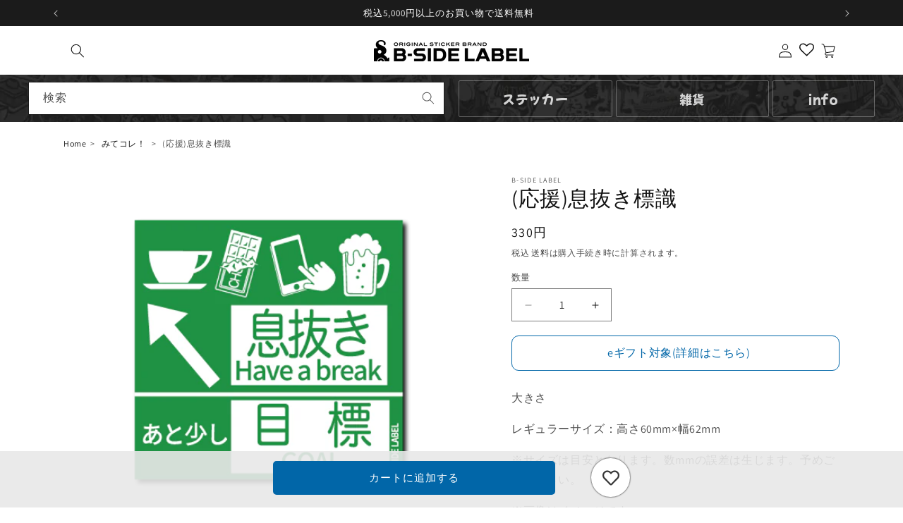

--- FILE ---
content_type: text/html; charset=utf-8
request_url: https://shop.bside-label.com/products/ying-yuan-xi-ba-kibiao-shi
body_size: 90908
content:
<!doctype html>
<html class="no-js" lang="ja">
  <head>
    <meta charset="utf-8">
    <meta http-equiv="X-UA-Compatible" content="IE=edge">
    <meta name="viewport" content="width=device-width,initial-scale=1">
    <meta name="theme-color" content="">
    <meta name="format-detection" content="telephone=no">
    <link rel="canonical" href="https://shop.bside-label.com/products/ying-yuan-xi-ba-kibiao-shi">
    <!-- ShopifyのCDNサーバーとの接続を事前に開始するようブラウザに示唆し、ページの表示速度を向上させる -->
    <link rel="preconnect" href="https://cdn.shopify.com" crossorigin><link rel="icon" type="image/png" href="//shop.bside-label.com/cdn/shop/files/all.png?crop=center&height=32&v=1644545430&width=32"><link rel="preconnect" href="https://fonts.shopifycdn.com" crossorigin><title>
      (応援)息抜き標識
 &ndash; B-SIDE LABEL</title>

    
      <meta name="description" content="(応援)息抜き標識">
    

    <meta property="og:site_name" content="B-SIDE LABEL">
<meta property="og:url" content="https://shop.bside-label.com/products/ying-yuan-xi-ba-kibiao-shi">
<meta property="og:title" content="(応援)息抜き標識">
<meta property="og:description" content="(応援)息抜き標識">
<meta property="og:type" content="product"><meta property="og:image" content="https://shop.bside-label.com/cdn/shop/files/MKKK-043.png?crop=center&height=630&v=1723791511&width=1200">
  <meta property="og:image:secure_url" content="https://shop.bside-label.com/cdn/shop/files/MKKK-043.png?crop=center&height=630&v=1723791511&width=1200">
  <meta name="twitter:image" content="https://shop.bside-label.com/cdn/shop/files/MKKK-043.png?crop=center&height=630&v=1723791511&width=1200"><meta property="og:price:amount" content="300">
  <meta property="og:price:currency" content="JPY"><meta name="twitter:site" content="@intent/follow?screen_name=bsidelabel"><meta name="twitter:card" content="summary_large_image">
<meta name="twitter:title" content="(応援)息抜き標識">
<meta name="twitter:description" content="(応援)息抜き標識">


    <script src="//shop.bside-label.com/cdn/shop/t/35/assets/constants.js?v=58251544750838685771711763427" defer="defer"></script>
    <script src="//shop.bside-label.com/cdn/shop/t/35/assets/pubsub.js?v=158357773527763999511711763428" defer="defer"></script>
    <script src="//shop.bside-label.com/cdn/shop/t/35/assets/global.js?v=41999504081098140171764129484" defer="defer"></script><script>window.performance && window.performance.mark && window.performance.mark('shopify.content_for_header.start');</script><meta name="facebook-domain-verification" content="inxlemtq5mzikn7gd6ldhozcqdlbg6">
<meta name="google-site-verification" content="J0Up8jhrn5nBUtRdC-cykO7-8iWk4vgooito9seGuzY">
<meta id="shopify-digital-wallet" name="shopify-digital-wallet" content="/62676435160/digital_wallets/dialog">
<link rel="alternate" hreflang="x-default" href="https://shop.bside-label.com/products/ying-yuan-xi-ba-kibiao-shi">
<link rel="alternate" hreflang="ja-AU" href="https://shop.bside-label.com/ja-lang/products/ying-yuan-xi-ba-kibiao-shi">
<link rel="alternate" hreflang="en-AU" href="https://shop.bside-label.com/en-lang/products/ying-yuan-xi-ba-kibiao-shi">
<link rel="alternate" hreflang="ja-CA" href="https://shop.bside-label.com/ja-lang/products/ying-yuan-xi-ba-kibiao-shi">
<link rel="alternate" hreflang="en-CA" href="https://shop.bside-label.com/en-lang/products/ying-yuan-xi-ba-kibiao-shi">
<link rel="alternate" hreflang="ja-DE" href="https://shop.bside-label.com/ja-lang/products/ying-yuan-xi-ba-kibiao-shi">
<link rel="alternate" hreflang="en-DE" href="https://shop.bside-label.com/en-lang/products/ying-yuan-xi-ba-kibiao-shi">
<link rel="alternate" hreflang="ja-FR" href="https://shop.bside-label.com/ja-lang/products/ying-yuan-xi-ba-kibiao-shi">
<link rel="alternate" hreflang="en-FR" href="https://shop.bside-label.com/en-lang/products/ying-yuan-xi-ba-kibiao-shi">
<link rel="alternate" hreflang="ja-GB" href="https://shop.bside-label.com/ja-lang/products/ying-yuan-xi-ba-kibiao-shi">
<link rel="alternate" hreflang="en-GB" href="https://shop.bside-label.com/en-lang/products/ying-yuan-xi-ba-kibiao-shi">
<link rel="alternate" hreflang="ja-HK" href="https://shop.bside-label.com/ja-lang/products/ying-yuan-xi-ba-kibiao-shi">
<link rel="alternate" hreflang="en-HK" href="https://shop.bside-label.com/en-lang/products/ying-yuan-xi-ba-kibiao-shi">
<link rel="alternate" hreflang="ja-IT" href="https://shop.bside-label.com/ja-lang/products/ying-yuan-xi-ba-kibiao-shi">
<link rel="alternate" hreflang="en-IT" href="https://shop.bside-label.com/en-lang/products/ying-yuan-xi-ba-kibiao-shi">
<link rel="alternate" hreflang="ja-KR" href="https://shop.bside-label.com/ja-lang/products/ying-yuan-xi-ba-kibiao-shi">
<link rel="alternate" hreflang="en-KR" href="https://shop.bside-label.com/en-lang/products/ying-yuan-xi-ba-kibiao-shi">
<link rel="alternate" hreflang="ja-NZ" href="https://shop.bside-label.com/ja-lang/products/ying-yuan-xi-ba-kibiao-shi">
<link rel="alternate" hreflang="en-NZ" href="https://shop.bside-label.com/en-lang/products/ying-yuan-xi-ba-kibiao-shi">
<link rel="alternate" hreflang="ja-SG" href="https://shop.bside-label.com/ja-lang/products/ying-yuan-xi-ba-kibiao-shi">
<link rel="alternate" hreflang="en-SG" href="https://shop.bside-label.com/en-lang/products/ying-yuan-xi-ba-kibiao-shi">
<link rel="alternate" hreflang="ja-TH" href="https://shop.bside-label.com/ja-lang/products/ying-yuan-xi-ba-kibiao-shi">
<link rel="alternate" hreflang="en-TH" href="https://shop.bside-label.com/en-lang/products/ying-yuan-xi-ba-kibiao-shi">
<link rel="alternate" hreflang="ja-TW" href="https://shop.bside-label.com/ja-lang/products/ying-yuan-xi-ba-kibiao-shi">
<link rel="alternate" hreflang="en-TW" href="https://shop.bside-label.com/en-lang/products/ying-yuan-xi-ba-kibiao-shi">
<link rel="alternate" hreflang="ja-JP" href="https://shop.bside-label.com/products/ying-yuan-xi-ba-kibiao-shi">
<link rel="alternate" hreflang="en-JP" href="https://shop.bside-label.com/en/products/ying-yuan-xi-ba-kibiao-shi">
<link rel="alternate" type="application/json+oembed" href="https://shop.bside-label.com/products/ying-yuan-xi-ba-kibiao-shi.oembed">
<script async="async" src="/checkouts/internal/preloads.js?locale=ja-JP"></script>
<script id="shopify-features" type="application/json">{"accessToken":"b2dbfe37363a63b68f646c3fc63ac7bd","betas":["rich-media-storefront-analytics"],"domain":"shop.bside-label.com","predictiveSearch":false,"shopId":62676435160,"locale":"ja"}</script>
<script>var Shopify = Shopify || {};
Shopify.shop = "shop-bsl.myshopify.com";
Shopify.locale = "ja";
Shopify.currency = {"active":"JPY","rate":"1.0"};
Shopify.country = "JP";
Shopify.theme = {"name":"BWS-Shopify\/master","id":140827689176,"schema_name":"Dawn","schema_version":"13.0.1","theme_store_id":null,"role":"main"};
Shopify.theme.handle = "null";
Shopify.theme.style = {"id":null,"handle":null};
Shopify.cdnHost = "shop.bside-label.com/cdn";
Shopify.routes = Shopify.routes || {};
Shopify.routes.root = "/";</script>
<script type="module">!function(o){(o.Shopify=o.Shopify||{}).modules=!0}(window);</script>
<script>!function(o){function n(){var o=[];function n(){o.push(Array.prototype.slice.apply(arguments))}return n.q=o,n}var t=o.Shopify=o.Shopify||{};t.loadFeatures=n(),t.autoloadFeatures=n()}(window);</script>
<script id="shop-js-analytics" type="application/json">{"pageType":"product"}</script>
<script defer="defer" async type="module" src="//shop.bside-label.com/cdn/shopifycloud/shop-js/modules/v2/client.init-shop-cart-sync_CSE-8ASR.ja.esm.js"></script>
<script defer="defer" async type="module" src="//shop.bside-label.com/cdn/shopifycloud/shop-js/modules/v2/chunk.common_DDD8GOhs.esm.js"></script>
<script defer="defer" async type="module" src="//shop.bside-label.com/cdn/shopifycloud/shop-js/modules/v2/chunk.modal_B6JNj9sU.esm.js"></script>
<script type="module">
  await import("//shop.bside-label.com/cdn/shopifycloud/shop-js/modules/v2/client.init-shop-cart-sync_CSE-8ASR.ja.esm.js");
await import("//shop.bside-label.com/cdn/shopifycloud/shop-js/modules/v2/chunk.common_DDD8GOhs.esm.js");
await import("//shop.bside-label.com/cdn/shopifycloud/shop-js/modules/v2/chunk.modal_B6JNj9sU.esm.js");

  window.Shopify.SignInWithShop?.initShopCartSync?.({"fedCMEnabled":true,"windoidEnabled":true});

</script>
<script>(function() {
  var isLoaded = false;
  function asyncLoad() {
    if (isLoaded) return;
    isLoaded = true;
    var urls = ["https:\/\/tools.luckyorange.com\/core\/lo.js?site-id=8dac18d9\u0026shop=shop-bsl.myshopify.com","https:\/\/static.klaviyo.com\/onsite\/js\/klaviyo.js?company_id=Vpebd6\u0026shop=shop-bsl.myshopify.com","https:\/\/evey-files.s3.amazonaws.com\/js\/online_store.js?shop=shop-bsl.myshopify.com"];
    for (var i = 0; i < urls.length; i++) {
      var s = document.createElement('script');
      s.type = 'text/javascript';
      s.async = true;
      s.src = urls[i];
      var x = document.getElementsByTagName('script')[0];
      x.parentNode.insertBefore(s, x);
    }
  };
  if(window.attachEvent) {
    window.attachEvent('onload', asyncLoad);
  } else {
    window.addEventListener('load', asyncLoad, false);
  }
})();</script>
<script id="__st">var __st={"a":62676435160,"offset":32400,"reqid":"5a583bdf-cf4b-4868-a43d-c2f339229be8-1769798555","pageurl":"shop.bside-label.com\/products\/ying-yuan-xi-ba-kibiao-shi","u":"3e277b2831c6","p":"product","rtyp":"product","rid":7730812092632};</script>
<script>window.ShopifyPaypalV4VisibilityTracking = true;</script>
<script id="captcha-bootstrap">!function(){'use strict';const t='contact',e='account',n='new_comment',o=[[t,t],['blogs',n],['comments',n],[t,'customer']],c=[[e,'customer_login'],[e,'guest_login'],[e,'recover_customer_password'],[e,'create_customer']],r=t=>t.map((([t,e])=>`form[action*='/${t}']:not([data-nocaptcha='true']) input[name='form_type'][value='${e}']`)).join(','),a=t=>()=>t?[...document.querySelectorAll(t)].map((t=>t.form)):[];function s(){const t=[...o],e=r(t);return a(e)}const i='password',u='form_key',d=['recaptcha-v3-token','g-recaptcha-response','h-captcha-response',i],f=()=>{try{return window.sessionStorage}catch{return}},m='__shopify_v',_=t=>t.elements[u];function p(t,e,n=!1){try{const o=window.sessionStorage,c=JSON.parse(o.getItem(e)),{data:r}=function(t){const{data:e,action:n}=t;return t[m]||n?{data:e,action:n}:{data:t,action:n}}(c);for(const[e,n]of Object.entries(r))t.elements[e]&&(t.elements[e].value=n);n&&o.removeItem(e)}catch(o){console.error('form repopulation failed',{error:o})}}const l='form_type',E='cptcha';function T(t){t.dataset[E]=!0}const w=window,h=w.document,L='Shopify',v='ce_forms',y='captcha';let A=!1;((t,e)=>{const n=(g='f06e6c50-85a8-45c8-87d0-21a2b65856fe',I='https://cdn.shopify.com/shopifycloud/storefront-forms-hcaptcha/ce_storefront_forms_captcha_hcaptcha.v1.5.2.iife.js',D={infoText:'hCaptchaによる保護',privacyText:'プライバシー',termsText:'利用規約'},(t,e,n)=>{const o=w[L][v],c=o.bindForm;if(c)return c(t,g,e,D).then(n);var r;o.q.push([[t,g,e,D],n]),r=I,A||(h.body.append(Object.assign(h.createElement('script'),{id:'captcha-provider',async:!0,src:r})),A=!0)});var g,I,D;w[L]=w[L]||{},w[L][v]=w[L][v]||{},w[L][v].q=[],w[L][y]=w[L][y]||{},w[L][y].protect=function(t,e){n(t,void 0,e),T(t)},Object.freeze(w[L][y]),function(t,e,n,w,h,L){const[v,y,A,g]=function(t,e,n){const i=e?o:[],u=t?c:[],d=[...i,...u],f=r(d),m=r(i),_=r(d.filter((([t,e])=>n.includes(e))));return[a(f),a(m),a(_),s()]}(w,h,L),I=t=>{const e=t.target;return e instanceof HTMLFormElement?e:e&&e.form},D=t=>v().includes(t);t.addEventListener('submit',(t=>{const e=I(t);if(!e)return;const n=D(e)&&!e.dataset.hcaptchaBound&&!e.dataset.recaptchaBound,o=_(e),c=g().includes(e)&&(!o||!o.value);(n||c)&&t.preventDefault(),c&&!n&&(function(t){try{if(!f())return;!function(t){const e=f();if(!e)return;const n=_(t);if(!n)return;const o=n.value;o&&e.removeItem(o)}(t);const e=Array.from(Array(32),(()=>Math.random().toString(36)[2])).join('');!function(t,e){_(t)||t.append(Object.assign(document.createElement('input'),{type:'hidden',name:u})),t.elements[u].value=e}(t,e),function(t,e){const n=f();if(!n)return;const o=[...t.querySelectorAll(`input[type='${i}']`)].map((({name:t})=>t)),c=[...d,...o],r={};for(const[a,s]of new FormData(t).entries())c.includes(a)||(r[a]=s);n.setItem(e,JSON.stringify({[m]:1,action:t.action,data:r}))}(t,e)}catch(e){console.error('failed to persist form',e)}}(e),e.submit())}));const S=(t,e)=>{t&&!t.dataset[E]&&(n(t,e.some((e=>e===t))),T(t))};for(const o of['focusin','change'])t.addEventListener(o,(t=>{const e=I(t);D(e)&&S(e,y())}));const B=e.get('form_key'),M=e.get(l),P=B&&M;t.addEventListener('DOMContentLoaded',(()=>{const t=y();if(P)for(const e of t)e.elements[l].value===M&&p(e,B);[...new Set([...A(),...v().filter((t=>'true'===t.dataset.shopifyCaptcha))])].forEach((e=>S(e,t)))}))}(h,new URLSearchParams(w.location.search),n,t,e,['guest_login'])})(!0,!0)}();</script>
<script integrity="sha256-4kQ18oKyAcykRKYeNunJcIwy7WH5gtpwJnB7kiuLZ1E=" data-source-attribution="shopify.loadfeatures" defer="defer" src="//shop.bside-label.com/cdn/shopifycloud/storefront/assets/storefront/load_feature-a0a9edcb.js" crossorigin="anonymous"></script>
<script data-source-attribution="shopify.dynamic_checkout.dynamic.init">var Shopify=Shopify||{};Shopify.PaymentButton=Shopify.PaymentButton||{isStorefrontPortableWallets:!0,init:function(){window.Shopify.PaymentButton.init=function(){};var t=document.createElement("script");t.src="https://shop.bside-label.com/cdn/shopifycloud/portable-wallets/latest/portable-wallets.ja.js",t.type="module",document.head.appendChild(t)}};
</script>
<script data-source-attribution="shopify.dynamic_checkout.buyer_consent">
  function portableWalletsHideBuyerConsent(e){var t=document.getElementById("shopify-buyer-consent"),n=document.getElementById("shopify-subscription-policy-button");t&&n&&(t.classList.add("hidden"),t.setAttribute("aria-hidden","true"),n.removeEventListener("click",e))}function portableWalletsShowBuyerConsent(e){var t=document.getElementById("shopify-buyer-consent"),n=document.getElementById("shopify-subscription-policy-button");t&&n&&(t.classList.remove("hidden"),t.removeAttribute("aria-hidden"),n.addEventListener("click",e))}window.Shopify?.PaymentButton&&(window.Shopify.PaymentButton.hideBuyerConsent=portableWalletsHideBuyerConsent,window.Shopify.PaymentButton.showBuyerConsent=portableWalletsShowBuyerConsent);
</script>
<script>
  function portableWalletsCleanup(e){e&&e.src&&console.error("Failed to load portable wallets script "+e.src);var t=document.querySelectorAll("shopify-accelerated-checkout .shopify-payment-button__skeleton, shopify-accelerated-checkout-cart .wallet-cart-button__skeleton"),e=document.getElementById("shopify-buyer-consent");for(let e=0;e<t.length;e++)t[e].remove();e&&e.remove()}function portableWalletsNotLoadedAsModule(e){e instanceof ErrorEvent&&"string"==typeof e.message&&e.message.includes("import.meta")&&"string"==typeof e.filename&&e.filename.includes("portable-wallets")&&(window.removeEventListener("error",portableWalletsNotLoadedAsModule),window.Shopify.PaymentButton.failedToLoad=e,"loading"===document.readyState?document.addEventListener("DOMContentLoaded",window.Shopify.PaymentButton.init):window.Shopify.PaymentButton.init())}window.addEventListener("error",portableWalletsNotLoadedAsModule);
</script>

<script type="module" src="https://shop.bside-label.com/cdn/shopifycloud/portable-wallets/latest/portable-wallets.ja.js" onError="portableWalletsCleanup(this)" crossorigin="anonymous"></script>
<script nomodule>
  document.addEventListener("DOMContentLoaded", portableWalletsCleanup);
</script>

<link id="shopify-accelerated-checkout-styles" rel="stylesheet" media="screen" href="https://shop.bside-label.com/cdn/shopifycloud/portable-wallets/latest/accelerated-checkout-backwards-compat.css" crossorigin="anonymous">
<style id="shopify-accelerated-checkout-cart">
        #shopify-buyer-consent {
  margin-top: 1em;
  display: inline-block;
  width: 100%;
}

#shopify-buyer-consent.hidden {
  display: none;
}

#shopify-subscription-policy-button {
  background: none;
  border: none;
  padding: 0;
  text-decoration: underline;
  font-size: inherit;
  cursor: pointer;
}

#shopify-subscription-policy-button::before {
  box-shadow: none;
}

      </style>
<script id="sections-script" data-sections="header" defer="defer" src="//shop.bside-label.com/cdn/shop/t/35/compiled_assets/scripts.js?v=63226"></script>
<script>window.performance && window.performance.mark && window.performance.mark('shopify.content_for_header.end');</script>


    <style data-shopify>
      @font-face {
  font-family: Assistant;
  font-weight: 400;
  font-style: normal;
  font-display: swap;
  src: url("//shop.bside-label.com/cdn/fonts/assistant/assistant_n4.9120912a469cad1cc292572851508ca49d12e768.woff2") format("woff2"),
       url("//shop.bside-label.com/cdn/fonts/assistant/assistant_n4.6e9875ce64e0fefcd3f4446b7ec9036b3ddd2985.woff") format("woff");
}

      @font-face {
  font-family: Assistant;
  font-weight: 700;
  font-style: normal;
  font-display: swap;
  src: url("//shop.bside-label.com/cdn/fonts/assistant/assistant_n7.bf44452348ec8b8efa3aa3068825305886b1c83c.woff2") format("woff2"),
       url("//shop.bside-label.com/cdn/fonts/assistant/assistant_n7.0c887fee83f6b3bda822f1150b912c72da0f7b64.woff") format("woff");
}

      
      
      @font-face {
  font-family: Assistant;
  font-weight: 400;
  font-style: normal;
  font-display: swap;
  src: url("//shop.bside-label.com/cdn/fonts/assistant/assistant_n4.9120912a469cad1cc292572851508ca49d12e768.woff2") format("woff2"),
       url("//shop.bside-label.com/cdn/fonts/assistant/assistant_n4.6e9875ce64e0fefcd3f4446b7ec9036b3ddd2985.woff") format("woff");
}


      
        :root,
        .color-scheme-1 {
          --color-background: 255,255,255;
        
          --gradient-background: #ffffff;
        

        

        --color-foreground: 18,18,18;
        --color-background-contrast: 191,191,191;
        --color-shadow: 18,18,18;
        --color-button: 18,18,18;
        --color-button-text: 255,255,255;
        --color-secondary-button: 255,255,255;
        --color-secondary-button-text: 18,18,18;
        --color-link: 18,18,18;
        --color-badge-foreground: 18,18,18;
        --color-badge-background: 255,255,255;
        --color-badge-border: 18,18,18;
        --payment-terms-background-color: rgb(255 255 255);
      }
      
        
        .color-scheme-2 {
          --color-background: 243,243,243;
        
          --gradient-background: #f3f3f3;
        

        

        --color-foreground: 18,18,18;
        --color-background-contrast: 179,179,179;
        --color-shadow: 18,18,18;
        --color-button: 18,18,18;
        --color-button-text: 243,243,243;
        --color-secondary-button: 243,243,243;
        --color-secondary-button-text: 18,18,18;
        --color-link: 18,18,18;
        --color-badge-foreground: 18,18,18;
        --color-badge-background: 243,243,243;
        --color-badge-border: 18,18,18;
        --payment-terms-background-color: rgb(243 243 243);
      }
      
        
        .color-scheme-3 {
          --color-background: 36,40,51;
        
          --gradient-background: #242833;
        

        

        --color-foreground: 255,255,255;
        --color-background-contrast: 47,52,66;
        --color-shadow: 18,18,18;
        --color-button: 255,255,255;
        --color-button-text: 0,0,0;
        --color-secondary-button: 36,40,51;
        --color-secondary-button-text: 255,255,255;
        --color-link: 255,255,255;
        --color-badge-foreground: 255,255,255;
        --color-badge-background: 36,40,51;
        --color-badge-border: 255,255,255;
        --payment-terms-background-color: rgb(36 40 51);
      }
      
        
        .color-scheme-4 {
          --color-background: 18,18,18;
        
          --gradient-background: #121212;
        

        

        --color-foreground: 255,255,255;
        --color-background-contrast: 146,146,146;
        --color-shadow: 18,18,18;
        --color-button: 255,255,255;
        --color-button-text: 18,18,18;
        --color-secondary-button: 18,18,18;
        --color-secondary-button-text: 255,255,255;
        --color-link: 255,255,255;
        --color-badge-foreground: 255,255,255;
        --color-badge-background: 18,18,18;
        --color-badge-border: 255,255,255;
        --payment-terms-background-color: rgb(18 18 18);
      }
      
        
        .color-scheme-5 {
          --color-background: 51,79,180;
        
          --gradient-background: #334fb4;
        

        

        --color-foreground: 255,255,255;
        --color-background-contrast: 23,35,81;
        --color-shadow: 18,18,18;
        --color-button: 255,255,255;
        --color-button-text: 51,79,180;
        --color-secondary-button: 51,79,180;
        --color-secondary-button-text: 255,255,255;
        --color-link: 255,255,255;
        --color-badge-foreground: 255,255,255;
        --color-badge-background: 51,79,180;
        --color-badge-border: 255,255,255;
        --payment-terms-background-color: rgb(51 79 180);
      }
      

      body, .color-scheme-1, .color-scheme-2, .color-scheme-3, .color-scheme-4, .color-scheme-5 {
        color: rgba(var(--color-foreground), 0.75);
        background-color: rgb(var(--color-background));
      }

      :root {
        --font-body-family: Assistant, sans-serif;
        --font-body-style: normal;
        --font-body-weight: 400;
        --font-body-weight-bold: 700;

        --font-heading-family: Assistant, sans-serif;
        --font-heading-style: normal;
        --font-heading-weight: 400;

        --font-body-scale: 1.0;
        --font-heading-scale: 1.0;

        --media-padding: px;
        --media-border-opacity: 0.05;
        --media-border-width: 1px;
        --media-radius: 0px;
        --media-shadow-opacity: 0.0;
        --media-shadow-horizontal-offset: 0px;
        --media-shadow-vertical-offset: 4px;
        --media-shadow-blur-radius: 5px;
        --media-shadow-visible: 0;

        --page-width: 120rem;
        --page-width-margin: 0rem;

        --product-card-image-padding: 0.0rem;
        --product-card-corner-radius: 0.0rem;
        --product-card-text-alignment: left;
        --product-card-border-width: 0.0rem;
        --product-card-border-opacity: 0.1;
        --product-card-shadow-opacity: 0.0;
        --product-card-shadow-visible: 0;
        --product-card-shadow-horizontal-offset: 0.0rem;
        --product-card-shadow-vertical-offset: 0.4rem;
        --product-card-shadow-blur-radius: 0.5rem;

        --collection-card-image-padding: 0.0rem;
        --collection-card-corner-radius: 0.0rem;
        --collection-card-text-alignment: left;
        --collection-card-border-width: 0.0rem;
        --collection-card-border-opacity: 0.1;
        --collection-card-shadow-opacity: 0.0;
        --collection-card-shadow-visible: 0;
        --collection-card-shadow-horizontal-offset: 0.0rem;
        --collection-card-shadow-vertical-offset: 0.4rem;
        --collection-card-shadow-blur-radius: 0.5rem;

        --blog-card-image-padding: 0.0rem;
        --blog-card-corner-radius: 0.0rem;
        --blog-card-text-alignment: left;
        --blog-card-border-width: 0.0rem;
        --blog-card-border-opacity: 0.1;
        --blog-card-shadow-opacity: 0.0;
        --blog-card-shadow-visible: 0;
        --blog-card-shadow-horizontal-offset: 0.0rem;
        --blog-card-shadow-vertical-offset: 0.4rem;
        --blog-card-shadow-blur-radius: 0.5rem;

        --badge-corner-radius: 4.0rem;

        --popup-border-width: 1px;
        --popup-border-opacity: 0.1;
        --popup-corner-radius: 0px;
        --popup-shadow-opacity: 0.05;
        --popup-shadow-horizontal-offset: 0px;
        --popup-shadow-vertical-offset: 4px;
        --popup-shadow-blur-radius: 5px;

        --drawer-border-width: 1px;
        --drawer-border-opacity: 0.1;
        --drawer-shadow-opacity: 0.0;
        --drawer-shadow-horizontal-offset: 0px;
        --drawer-shadow-vertical-offset: 4px;
        --drawer-shadow-blur-radius: 5px;

        --spacing-sections-desktop: 0px;
        --spacing-sections-mobile: 0px;

        --grid-desktop-vertical-spacing: 8px;
        --grid-desktop-horizontal-spacing: 8px;
        --grid-mobile-vertical-spacing: 4px;
        --grid-mobile-horizontal-spacing: 4px;

        --text-boxes-border-opacity: 0.1;
        --text-boxes-border-width: 0px;
        --text-boxes-radius: 0px;
        --text-boxes-shadow-opacity: 0.0;
        --text-boxes-shadow-visible: 0;
        --text-boxes-shadow-horizontal-offset: 0px;
        --text-boxes-shadow-vertical-offset: 4px;
        --text-boxes-shadow-blur-radius: 5px;

        --buttons-radius: 0px;
        --buttons-radius-outset: 0px;
        --buttons-border-width: 1px;
        --buttons-border-opacity: 1.0;
        --buttons-shadow-opacity: 0.0;
        --buttons-shadow-visible: 0;
        --buttons-shadow-horizontal-offset: 0px;
        --buttons-shadow-vertical-offset: 4px;
        --buttons-shadow-blur-radius: 5px;
        --buttons-border-offset: 0px;

        --inputs-radius: 0px;
        --inputs-border-width: 1px;
        --inputs-border-opacity: 0.55;
        --inputs-shadow-opacity: 0.0;
        --inputs-shadow-horizontal-offset: 0px;
        --inputs-margin-offset: 0px;
        --inputs-shadow-vertical-offset: 4px;
        --inputs-shadow-blur-radius: 5px;
        --inputs-radius-outset: 0px;

        --variant-pills-radius: 40px;
        --variant-pills-border-width: 1px;
        --variant-pills-border-opacity: 0.55;
        --variant-pills-shadow-opacity: 0.0;
        --variant-pills-shadow-horizontal-offset: 0px;
        --variant-pills-shadow-vertical-offset: 4px;
        --variant-pills-shadow-blur-radius: 5px;
      }

      *,
      *::before,
      *::after {
        box-sizing: inherit;
      }

      html {
        box-sizing: border-box;
        font-size: calc(var(--font-body-scale) * 62.5%);
        height: 100%;
      }

      body {
        display: grid;
        grid-template-rows: auto auto 1fr auto;
        grid-template-columns: 100%;
        min-height: 100%;
        margin: 0;
        font-size: 1.5rem;
        letter-spacing: 0.06rem;
        line-height: calc(1 + 0.8 / var(--font-body-scale));
        font-family: var(--font-body-family);
        font-style: var(--font-body-style);
        font-weight: var(--font-body-weight);
      }

      @media screen and (min-width: 750px) {
        body {
          font-size: 1.6rem;
        }
      }
    </style>

    <link href="//shop.bside-label.com/cdn/shop/t/35/assets/base.css?v=178767812360250403091754291602" rel="stylesheet" type="text/css" media="all" />
    <link href="//shop.bside-label.com/cdn/shop/t/35/assets/custom.css?v=95552631577082848741738213345" rel="stylesheet" type="text/css" media="all" />
<link href="//shop.bside-label.com/cdn/shop/t/35/assets/component-localization-form.css?v=106970538751599890951712383900" rel="stylesheet" type="text/css" media="all" />
      <script src="//shop.bside-label.com/cdn/shop/t/35/assets/localization-form.js?v=169565320306168926741711763427" defer="defer"></script><link
        rel="stylesheet"
        href="//shop.bside-label.com/cdn/shop/t/35/assets/component-predictive-search.css?v=118923337488134913561711763428"
        media="print"
        onload="this.media='all'"
      ><script>
      document.documentElement.className = document.documentElement.className.replace('no-js', 'js');
      if (Shopify.designMode) {
        document.documentElement.classList.add('shopify-design-mode');
      }
    </script>
  <!-- BEGIN app block: shopify://apps/omni-hub/blocks/qrcode/46ab3480-8698-432c-a107-3e5b38c89c96 --><script defer src="https://cdn.shopify.com/extensions/019c076b-7ed4-79c3-b5bd-310bc15de7e3/omni-hub-4f701f5-260129014152/assets/qrcode.js"></script>

<div
  id="omni-hub-qrcode"
  data-customer-id=""
  data-shop-domain="shop-bsl.myshopify.com">
</div>


<!-- END app block --><!-- BEGIN app block: shopify://apps/langshop/blocks/sdk/84899e01-2b29-42af-99d6-46d16daa2111 --><!-- BEGIN app snippet: config --><script type="text/javascript">
    /** Workaround for backward compatibility with old versions of localized themes */
    if (window.LangShopConfig && window.LangShopConfig.themeDynamics && window.LangShopConfig.themeDynamics.length) {
        themeDynamics = window.LangShopConfig.themeDynamics;
    } else {
        themeDynamics = [];
    }

    window.LangShopConfig = {
    "currentLanguage": "ja",
    "currentCurrency": "jpy",
    "currentCountry": "JP",
    "shopifyLocales": [{"code":"ja","name":"日本語","endonym_name":"日本語","rootUrl":"\/"},{"code":"en","name":"英語","endonym_name":"English","rootUrl":"\/en"}    ],
    "shopifyCountries": [{"code":"GB","name":"イギリス", "currency":"JPY"},{"code":"IT","name":"イタリア", "currency":"JPY"},{"code":"AU","name":"オーストラリア", "currency":"JPY"},{"code":"CA","name":"カナダ", "currency":"JPY"},{"code":"SG","name":"シンガポール", "currency":"JPY"},{"code":"TH","name":"タイ", "currency":"JPY"},{"code":"DE","name":"ドイツ", "currency":"JPY"},{"code":"NZ","name":"ニュージーランド", "currency":"JPY"},{"code":"FR","name":"フランス", "currency":"JPY"},{"code":"HK","name":"中華人民共和国香港特別行政区", "currency":"JPY"},{"code":"TW","name":"台湾", "currency":"JPY"},{"code":"JP","name":"日本", "currency":"JPY"},{"code":"KR","name":"韓国", "currency":"JPY"}    ],
    "shopifyCurrencies": ["JPY"],
    "originalLanguage": {"code":"ja","alias":null,"title":"Japanese","icon":null,"published":true,"active":false},
    "targetLanguages": [{"code":"de","alias":null,"title":"German","icon":null,"published":false,"active":true},{"code":"en","alias":null,"title":"English","icon":null,"published":true,"active":true},{"code":"fr","alias":null,"title":"French","icon":null,"published":false,"active":true},{"code":"ko","alias":null,"title":"Korean","icon":null,"published":false,"active":true},{"code":"zh-TW","alias":null,"title":"Chinese (Taiwan)","icon":null,"published":false,"active":true}],
    "languagesSwitchers": {"languageCurrency":{"status":"disabled","desktop":{"isActive":true,"generalCustomize":{"template":0,"displayed":"language-currency","language":"name","languageFlag":true,"currency":"code","currencyFlag":true,"switcher":"floating","position":"top-left","verticalSliderValue":15,"verticalSliderDimension":"px","horizontalSliderValue":15,"horizontalSliderDimension":"px"},"advancedCustomize":{"switcherStyle":{"flagRounding":0,"flagRoundingDimension":"px","flagPosition":"left","backgroundColor":"#FFFFFF","padding":{"left":16,"top":14,"right":16,"bottom":14},"paddingDimension":"px","fontSize":18,"fontSizeDimension":"px","fontFamily":"inherit","fontColor":"#202223","borderWidth":0,"borderWidthDimension":"px","borderRadius":0,"borderRadiusDimension":"px","borderColor":"#FFFFFF"},"dropDownStyle":{"backgroundColor":"#FFFFFF","padding":{"left":16,"top":12,"right":16,"bottom":12},"paddingDimension":"px","fontSize":18,"fontSizeDimension":"px","fontFamily":"inherit","fontColor":"#202223","borderWidth":0,"borderWidthDimension":"px","borderRadius":0,"borderRadiusDimension":"px","borderColor":"#FFFFFF"},"arrow":{"size":6,"sizeDimension":"px","color":"#1D1D1D"}}},"mobile":{"isActive":true,"sameAsDesktop":false,"generalCustomize":{"template":0,"displayed":"language-currency","language":"name","languageFlag":true,"currency":"code","currencyFlag":true,"switcher":"floating","position":"top-left","verticalSliderValue":15,"verticalSliderDimension":"px","horizontalSliderValue":15,"horizontalSliderDimension":"px"},"advancedCustomize":{"switcherStyle":{"flagRounding":0,"flagRoundingDimension":"px","flagPosition":"left","backgroundColor":"#FFFFFF","padding":{"left":16,"top":14,"right":16,"bottom":14},"paddingDimension":"px","fontSize":18,"fontSizeDimension":"px","fontFamily":"inherit","fontColor":"#202223","borderWidth":0,"borderWidthDimension":"px","borderRadius":0,"borderRadiusDimension":"px","borderColor":"#FFFFFF"},"dropDownStyle":{"backgroundColor":"#FFFFFF","padding":{"left":16,"top":12,"right":16,"bottom":12},"paddingDimension":"px","fontSize":18,"fontSizeDimension":"px","fontFamily":"inherit","fontColor":"#202223","borderWidth":0,"borderWidthDimension":"px","borderRadius":0,"borderRadiusDimension":"px","borderColor":"#FFFFFF"},"arrow":{"size":6,"sizeDimension":"px","color":"#1D1D1D"}}}},"autoDetection":{"status":"disabled","alertType":"popup","popupContainer":{"position":"center","backgroundColor":"#FFFFFF","width":700,"widthDimension":"px","padding":{"left":20,"top":20,"right":20,"bottom":20},"paddingDimension":"px","borderWidth":0,"borderWidthDimension":"px","borderRadius":8,"borderRadiusDimension":"px","borderColor":"#FFFFFF","fontSize":18,"fontSizeDimension":"px","fontFamily":"inherit","fontColor":"#202223"},"bannerContainer":{"position":"top","backgroundColor":"#FFFFFF","width":8,"widthDimension":"px","padding":{"left":20,"top":20,"right":20,"bottom":20},"paddingDimension":"px","borderWidth":0,"borderWidthDimension":"px","borderRadius":8,"borderRadiusDimension":"px","borderColor":"#FFFFFF","fontSize":18,"fontSizeDimension":"px","fontFamily":"inherit","fontColor":"#202223"},"selectorContainer":{"backgroundColor":"#FFFFFF","padding":{"left":8,"top":8,"right":8,"bottom":8},"paddingDimension":"px","borderWidth":0,"borderWidthDimension":"px","borderRadius":8,"borderRadiusDimension":"px","borderColor":"#FFFFFF","fontSize":18,"fontSizeDimension":"px","fontFamily":"inherit","fontColor":"#202223"},"button":{"backgroundColor":"#FFFFFF","padding":{"left":8,"top":8,"right":8,"bottom":8},"paddingDimension":"px","borderWidth":0,"borderWidthDimension":"px","borderRadius":8,"borderRadiusDimension":"px","borderColor":"#FFFFFF","fontSize":18,"fontSizeDimension":"px","fontFamily":"inherit","fontColor":"#202223"},"closeIcon":{"size":16,"sizeDimension":"px","color":"#1D1D1D"}}},
    "defaultCurrency": {"code":"jpy","title":"Yen","icon":null,"rate":121.1525,"formatWithCurrency":"¥{{amount}} JPY","formatWithoutCurrency":"¥{{amount}}"},
    "targetCurrencies": [{"code":"eur","title":"Euro","icon":null,"rate":0.9067,"formatWithCurrency":"€{{amount}} EUR","formatWithoutCurrency":"€{{amount}}"},{"code":"nzd","title":"New Zealand Dollar","icon":null,"rate":1.4344,"formatWithCurrency":"${{amount}} NZD","formatWithoutCurrency":"${{amount}}"},{"code":"gbp","title":"Pound Sterling","icon":null,"rate":0.7537,"formatWithCurrency":"£{{amount}} GBP","formatWithoutCurrency":"£{{amount}}"},{"code":"hkd","title":"Hong Kong Dollar","icon":null,"rate":7.8266,"formatWithCurrency":"${{amount}} HKD","formatWithoutCurrency":"${{amount}}"},{"code":"krw","title":"Won","icon":null,"rate":1215.0503,"formatWithCurrency":"₩{{amount}} KRW","formatWithoutCurrency":"₩{{amount}}"},{"code":"sgd","title":"Singapore Dollar","icon":null,"rate":1.3568,"formatWithCurrency":" {{amount}} SGD","formatWithoutCurrency":" {{amount}}"},{"code":"twd","title":"New Taiwan Dollar","icon":null,"rate":28.481,"formatWithCurrency":"${{amount}} TWD","formatWithoutCurrency":"${{amount}}"},{"code":"vuv","title":"Vatu","icon":null,"rate":114.1166,"formatWithCurrency":" {{amount}} VUV","formatWithoutCurrency":" {{amount}}"}],
    "currenciesSwitchers": [{"id":159059,"title":null,"type":"dropdown","status":"admin-only","display":"all","position":"bottom-left","offset":"10px","shortTitles":false,"isolateStyles":true,"icons":"rounded","sprite":"flags","defaultStyles":true,"devices":{"mobile":{"visible":true,"minWidth":null,"maxWidth":{"value":480,"dimension":"px"}},"tablet":{"visible":true,"minWidth":{"value":481,"dimension":"px"},"maxWidth":{"value":1023,"dimension":"px"}},"desktop":{"visible":true,"minWidth":{"value":1024,"dimension":"px"},"maxWidth":null}},"styles":{"dropdown":{"activeContainer":{"padding":{"top":{"value":8,"dimension":"px"},"right":{"value":10,"dimension":"px"},"bottom":{"value":8,"dimension":"px"},"left":{"value":10,"dimension":"px"}},"background":"rgba(255,255,255,.95)","borderRadius":{"topLeft":{"value":0,"dimension":"px"},"topRight":{"value":0,"dimension":"px"},"bottomLeft":{"value":0,"dimension":"px"},"bottomRight":{"value":0,"dimension":"px"}},"borderTop":{"color":"rgba(224, 224, 224, 1)","style":"solid","width":{"value":1,"dimension":"px"}},"borderRight":{"color":"rgba(224, 224, 224, 1)","style":"solid","width":{"value":1,"dimension":"px"}},"borderBottom":{"color":"rgba(224, 224, 224, 1)","style":"solid","width":{"value":1,"dimension":"px"}},"borderLeft":{"color":"rgba(224, 224, 224, 1)","style":"solid","width":{"value":1,"dimension":"px"}}},"activeContainerHovered":null,"activeItem":{"fontSize":{"value":13,"dimension":"px"},"fontFamily":"Open Sans","color":"rgba(39, 46, 49, 1)"},"activeItemHovered":null,"activeItemIcon":{"offset":{"value":10,"dimension":"px"},"position":"left"},"dropdownContainer":{"animation":"sliding","background":"rgba(255,255,255,.95)","borderRadius":{"topLeft":{"value":0,"dimension":"px"},"topRight":{"value":0,"dimension":"px"},"bottomLeft":{"value":0,"dimension":"px"},"bottomRight":{"value":0,"dimension":"px"}},"borderTop":{"color":"rgba(224, 224, 224, 1)","style":"solid","width":{"value":1,"dimension":"px"}},"borderRight":{"color":"rgba(224, 224, 224, 1)","style":"solid","width":{"value":1,"dimension":"px"}},"borderBottom":{"color":"rgba(224, 224, 224, 1)","style":"solid","width":{"value":1,"dimension":"px"}},"borderLeft":{"color":"rgba(224, 224, 224, 1)","style":"solid","width":{"value":1,"dimension":"px"}},"padding":{"top":{"value":0,"dimension":"px"},"right":{"value":0,"dimension":"px"},"bottom":{"value":0,"dimension":"px"},"left":{"value":0,"dimension":"px"}}},"dropdownContainerHovered":null,"dropdownItem":{"padding":{"top":{"value":8,"dimension":"px"},"right":{"value":10,"dimension":"px"},"bottom":{"value":8,"dimension":"px"},"left":{"value":10,"dimension":"px"}},"fontSize":{"value":13,"dimension":"px"},"fontFamily":"Open Sans","color":"rgba(39, 46, 49, 1)"},"dropdownItemHovered":{"color":"rgba(27, 160, 227, 1)"},"dropdownItemIcon":{"position":"left","offset":{"value":10,"dimension":"px"}},"arrow":{"color":"rgba(39, 46, 49, 1)","position":"right","offset":{"value":20,"dimension":"px"},"size":{"value":6,"dimension":"px"}}},"inline":{"container":{"background":"rgba(255,255,255,.95)","borderRadius":{"topLeft":{"value":4,"dimension":"px"},"topRight":{"value":4,"dimension":"px"},"bottomLeft":{"value":4,"dimension":"px"},"bottomRight":{"value":4,"dimension":"px"}},"borderTop":{"color":"rgba(224, 224, 224, 1)","style":"solid","width":{"value":1,"dimension":"px"}},"borderRight":{"color":"rgba(224, 224, 224, 1)","style":"solid","width":{"value":1,"dimension":"px"}},"borderBottom":{"color":"rgba(224, 224, 224, 1)","style":"solid","width":{"value":1,"dimension":"px"}},"borderLeft":{"color":"rgba(224, 224, 224, 1)","style":"solid","width":{"value":1,"dimension":"px"}}},"containerHovered":null,"item":{"background":"transparent","padding":{"top":{"value":8,"dimension":"px"},"right":{"value":10,"dimension":"px"},"bottom":{"value":8,"dimension":"px"},"left":{"value":10,"dimension":"px"}},"fontSize":{"value":13,"dimension":"px"},"fontFamily":"Open Sans","color":"rgba(39, 46, 49, 1)"},"itemHovered":{"background":"rgba(245, 245, 245, 1)","color":"rgba(39, 46, 49, 1)"},"itemActive":{"background":"rgba(245, 245, 245, 1)","color":"rgba(27, 160, 227, 1)"},"itemIcon":{"position":"left","offset":{"value":10,"dimension":"px"}}},"ios":{"activeContainer":{"padding":{"top":{"value":0,"dimension":"px"},"right":{"value":0,"dimension":"px"},"bottom":{"value":0,"dimension":"px"},"left":{"value":0,"dimension":"px"}},"background":"rgba(255,255,255,.95)","borderRadius":{"topLeft":{"value":0,"dimension":"px"},"topRight":{"value":0,"dimension":"px"},"bottomLeft":{"value":0,"dimension":"px"},"bottomRight":{"value":0,"dimension":"px"}},"borderTop":{"color":"rgba(224, 224, 224, 1)","style":"solid","width":{"value":1,"dimension":"px"}},"borderRight":{"color":"rgba(224, 224, 224, 1)","style":"solid","width":{"value":1,"dimension":"px"}},"borderBottom":{"color":"rgba(224, 224, 224, 1)","style":"solid","width":{"value":1,"dimension":"px"}},"borderLeft":{"color":"rgba(224, 224, 224, 1)","style":"solid","width":{"value":1,"dimension":"px"}}},"activeContainerHovered":null,"activeItem":{"fontSize":{"value":13,"dimension":"px"},"fontFamily":"Open Sans","color":"rgba(39, 46, 49, 1)","padding":{"top":{"value":8,"dimension":"px"},"right":{"value":10,"dimension":"px"},"bottom":{"value":8,"dimension":"px"},"left":{"value":10,"dimension":"px"}}},"activeItemHovered":null,"activeItemIcon":{"position":"left","offset":{"value":10,"dimension":"px"}},"modalOverlay":{"background":"rgba(0, 0, 0, 0.7)"},"wheelButtonsContainer":{"background":"rgba(255, 255, 255, 1)","padding":{"top":{"value":8,"dimension":"px"},"right":{"value":10,"dimension":"px"},"bottom":{"value":8,"dimension":"px"},"left":{"value":10,"dimension":"px"}},"borderTop":{"color":"rgba(224, 224, 224, 1)","style":"solid","width":{"value":0,"dimension":"px"}},"borderRight":{"color":"rgba(224, 224, 224, 1)","style":"solid","width":{"value":0,"dimension":"px"}},"borderBottom":{"color":"rgba(224, 224, 224, 1)","style":"solid","width":{"value":1,"dimension":"px"}},"borderLeft":{"color":"rgba(224, 224, 224, 1)","style":"solid","width":{"value":0,"dimension":"px"}}},"wheelCloseButton":{"fontSize":{"value":14,"dimension":"px"},"fontFamily":"Open Sans","color":"rgba(39, 46, 49, 1)","fontWeight":"bold"},"wheelCloseButtonHover":null,"wheelSubmitButton":{"fontSize":{"value":14,"dimension":"px"},"fontFamily":"Open Sans","color":"rgba(39, 46, 49, 1)","fontWeight":"bold"},"wheelSubmitButtonHover":null,"wheelPanelContainer":{"background":"rgba(255, 255, 255, 1)"},"wheelLine":{"borderTop":{"color":"rgba(224, 224, 224, 1)","style":"solid","width":{"value":1,"dimension":"px"}},"borderRight":{"color":"rgba(224, 224, 224, 1)","style":"solid","width":{"value":0,"dimension":"px"}},"borderBottom":{"color":"rgba(224, 224, 224, 1)","style":"solid","width":{"value":1,"dimension":"px"}},"borderLeft":{"color":"rgba(224, 224, 224, 1)","style":"solid","width":{"value":0,"dimension":"px"}}},"wheelItem":{"background":"transparent","padding":{"top":{"value":8,"dimension":"px"},"right":{"value":10,"dimension":"px"},"bottom":{"value":8,"dimension":"px"},"left":{"value":10,"dimension":"px"}},"fontSize":{"value":13,"dimension":"px"},"fontFamily":"Open Sans","color":"rgba(39, 46, 49, 1)","justifyContent":"flex-start"},"wheelItemIcon":{"position":"left","offset":{"value":10,"dimension":"px"}}},"modal":{"activeContainer":{"padding":{"top":{"value":0,"dimension":"px"},"right":{"value":0,"dimension":"px"},"bottom":{"value":0,"dimension":"px"},"left":{"value":0,"dimension":"px"}},"background":"rgba(255,255,255,.95)","borderRadius":{"topLeft":{"value":0,"dimension":"px"},"topRight":{"value":0,"dimension":"px"},"bottomLeft":{"value":0,"dimension":"px"},"bottomRight":{"value":0,"dimension":"px"}},"borderTop":{"color":"rgba(224, 224, 224, 1)","style":"solid","width":{"value":1,"dimension":"px"}},"borderRight":{"color":"rgba(224, 224, 224, 1)","style":"solid","width":{"value":1,"dimension":"px"}},"borderBottom":{"color":"rgba(224, 224, 224, 1)","style":"solid","width":{"value":1,"dimension":"px"}},"borderLeft":{"color":"rgba(224, 224, 224, 1)","style":"solid","width":{"value":1,"dimension":"px"}}},"activeContainerHovered":null,"activeItem":{"fontSize":{"value":13,"dimension":"px"},"fontFamily":"Open Sans","color":"rgba(39, 46, 49, 1)","padding":{"top":{"value":8,"dimension":"px"},"right":{"value":10,"dimension":"px"},"bottom":{"value":8,"dimension":"px"},"left":{"value":10,"dimension":"px"}}},"activeItemHovered":null,"activeItemIcon":{"position":"left","offset":{"value":10,"dimension":"px"}},"modalOverlay":{"background":"rgba(0, 0, 0, 0.7)"},"modalContent":{"animation":"sliding-down","background":"rgba(255, 255, 255, 1)","maxHeight":{"value":80,"dimension":"vh"},"maxWidth":{"value":80,"dimension":"vw"},"width":{"value":320,"dimension":"px"}},"modalContentHover":null,"modalItem":{"reverseElements":true,"fontSize":{"value":11,"dimension":"px"},"fontFamily":"Open Sans","color":"rgba(102, 102, 102, 1)","textTransform":"uppercase","fontWeight":"bold","justifyContent":"space-between","letterSpacing":{"value":3,"dimension":"px"},"padding":{"top":{"value":20,"dimension":"px"},"right":{"value":26,"dimension":"px"},"bottom":{"value":20,"dimension":"px"},"left":{"value":26,"dimension":"px"}}},"modalItemIcon":{"offset":{"value":20,"dimension":"px"}},"modalItemRadio":{"size":{"value":20,"dimension":"px"},"offset":{"value":20,"dimension":"px"},"color":"rgba(193, 202, 202, 1)"},"modalItemHovered":{"background":"rgba(255, 103, 99, 0.5)","color":"rgba(254, 236, 233, 1)"},"modalItemHoveredRadio":{"size":{"value":20,"dimension":"px"},"offset":{"value":20,"dimension":"px"},"color":"rgba(254, 236, 233, 1)"},"modalActiveItem":{"fontSize":{"value":15,"dimension":"px"},"color":"rgba(254, 236, 233, 1)","background":"rgba(255, 103, 99, 1)"},"modalActiveItemRadio":{"size":{"value":24,"dimension":"px"},"offset":{"value":18,"dimension":"px"},"color":"rgba(255, 255, 255, 1)"},"modalActiveItemHovered":null,"modalActiveItemHoveredRadio":null},"select":{"container":{"background":"rgba(255,255,255, 1)","borderRadius":{"topLeft":{"value":4,"dimension":"px"},"topRight":{"value":4,"dimension":"px"},"bottomLeft":{"value":4,"dimension":"px"},"bottomRight":{"value":4,"dimension":"px"}},"borderTop":{"color":"rgba(204, 204, 204, 1)","style":"solid","width":{"value":1,"dimension":"px"}},"borderRight":{"color":"rgba(204, 204, 204, 1)","style":"solid","width":{"value":1,"dimension":"px"}},"borderBottom":{"color":"rgba(204, 204, 204, 1)","style":"solid","width":{"value":1,"dimension":"px"}},"borderLeft":{"color":"rgba(204, 204, 204, 1)","style":"solid","width":{"value":1,"dimension":"px"}}},"text":{"padding":{"top":{"value":5,"dimension":"px"},"right":{"value":8,"dimension":"px"},"bottom":{"value":5,"dimension":"px"},"left":{"value":8,"dimension":"px"}},"fontSize":{"value":13,"dimension":"px"},"fontFamily":"Open Sans","color":"rgba(39, 46, 49, 1)"}}}}],
    "languageDetection": "browser",
    "languagesCountries": [{"code":"ja","countries":["jp"]},{"code":"de","countries":["ar","at","be","dk","de","is","it","li","lu","ch"]},{"code":"en","countries":["as","ai","ag","aw","au","bs","bh","bd","bb","bz","bm","bw","br","io","bn","kh","ca","ky","cx","cc","ck","cr","cy","dm","eg","et","fk","fj","gm","gh","gi","gr","gl","gd","gu","gg","gy","hk","in","id","ie","im","il","jm","je","jo","ke","ki","kw","la","lb","ls","lr","ly","my","mv","mt","mh","mu","fm","ms","na","nr","np","an","nz","ni","ng","nu","nf","mp","om","pk","pw","pa","pg","ph","pn","pr","qa","rw","sh","kn","lc","vc","ws","sc","sl","sg","sb","so","za","gs","lk","sd","sr","sz","sy","tz","th","tl","tk","to","tt","tc","tv","ug","ua","ae","gb","us","um","vn","vg","vi","zm","zw","bq","ss","sx","cw"]},{"code":"fr","countries":["bj","bf","bi","cm","cf","td","km","cg","cd","ci","dj","gq","fr","gf","pf","tf","ga","gp","gn","ht","va","mg","ml","mq","mr","yt","mc","ma","nc","ne","re","bl","mf","pm","sn","tg","tn","vu","wf"]},{"code":"ko","countries":["kr","kp"]},{"code":"zh-TW","countries":[]}],
    "languagesBrowsers": [{"code":"ja","browsers":["ja"]},{"code":"de","browsers":["de"]},{"code":"en","browsers":["en"]},{"code":"fr","browsers":["fr"]},{"code":"ko","browsers":["ko"]},{"code":"zh-TW","browsers":["zh-TW"]}],
    "currencyDetection": "language",
    "currenciesLanguages": [{"code":"jpy","languages":["ja"]},{"code":"eur","languages":["sq","eu","bs","br","ca","co","hr","nl","et","fi","fy","gl","de","el","hu","ga","it","la","mt","oc","ru","sr","sh","sk","sl","es","sv","tr"]},{"code":"nzd","languages":[]},{"code":"gbp","languages":["pt","gd","cy"]},{"code":"hkd","languages":[]},{"code":"krw","languages":["ko"]},{"code":"sgd","languages":["ms","ta"]},{"code":"twd","languages":["zh"]},{"code":"vuv","languages":["en","fr"]}],
    "currenciesCountries": [{"code":"jpy","countries":["jp"]},{"code":"eur","countries":["ad","at","ax","be","bl","cy","de","ee","es","fi","fr","gf","gp","gr","ie","it","xk","lu","mc","me","mf","mq","mt","nl","pm","pt","re","si","sk","sm","tf","va","yt"]},{"code":"nzd","countries":["ck","nu","nz","pn","tk"]},{"code":"gbp","countries":["gb","gg","gs","im","je"]},{"code":"hkd","countries":["hk"]},{"code":"krw","countries":["kr"]},{"code":"sgd","countries":["sg"]},{"code":"twd","countries":["tw"]},{"code":"vuv","countries":["vu"]}],
    "recommendationAlert": {"type":"banner","status":"published","isolateStyles":true,"styles":{"banner":{"bannerContainer":{"position":"top","spacing":10,"borderTop":{"color":"rgba(0,0,0,0.2)","style":"solid","width":{"value":0,"dimension":"px"}},"borderRadius":{"topLeft":{"value":0,"dimension":"px"},"topRight":{"value":0,"dimension":"px"},"bottomLeft":{"value":0,"dimension":"px"},"bottomRight":{"value":0,"dimension":"px"}},"borderRight":{"color":"rgba(0,0,0,0.2)","style":"solid","width":{"value":0,"dimension":"px"}},"borderBottom":{"color":"rgba(0,0,0,0.2)","style":"solid","width":{"value":1,"dimension":"px"}},"borderLeft":{"color":"rgba(0,0,0,0.2)","style":"solid","width":{"value":0,"dimension":"px"}},"padding":{"top":{"value":15,"dimension":"px"},"right":{"value":20,"dimension":"px"},"bottom":{"value":15,"dimension":"px"},"left":{"value":20,"dimension":"px"}},"background":"rgba(255, 255, 255, 1)"},"bannerMessage":{"fontSize":{"value":16,"dimension":"px"},"fontFamily":"Open Sans","fontStyle":"normal","fontWeight":"normal","lineHeight":"1.5","color":"rgba(39, 46, 49, 1)"},"selectorContainer":{"background":"rgba(244,244,244, 1)","borderRadius":{"topLeft":{"value":2,"dimension":"px"},"topRight":{"value":2,"dimension":"px"},"bottomLeft":{"value":2,"dimension":"px"},"bottomRight":{"value":2,"dimension":"px"}},"borderTop":{"color":"rgba(204, 204, 204, 1)","style":"solid","width":{"value":0,"dimension":"px"}},"borderRight":{"color":"rgba(204, 204, 204, 1)","style":"solid","width":{"value":0,"dimension":"px"}},"borderBottom":{"color":"rgba(204, 204, 204, 1)","style":"solid","width":{"value":0,"dimension":"px"}},"borderLeft":{"color":"rgba(204, 204, 204, 1)","style":"solid","width":{"value":0,"dimension":"px"}}},"selectorContainerHovered":null,"selectorText":{"padding":{"top":{"value":8,"dimension":"px"},"right":{"value":8,"dimension":"px"},"bottom":{"value":8,"dimension":"px"},"left":{"value":8,"dimension":"px"}},"fontSize":{"value":16,"dimension":"px"},"fontFamily":"Open Sans","fontStyle":"normal","fontWeight":"normal","lineHeight":"1.5","color":"rgba(39, 46, 49, 1)"},"selectorTextHovered":null,"changeButton":{"borderTop":{"color":"transparent","style":"solid","width":{"value":0,"dimension":"px"}},"borderRight":{"color":"transparent","style":"solid","width":{"value":0,"dimension":"px"}},"borderBottom":{"color":"transparent","style":"solid","width":{"value":0,"dimension":"px"}},"borderLeft":{"color":"transparent","style":"solid","width":{"value":0,"dimension":"px"}},"fontSize":{"value":16,"dimension":"px"},"fontStyle":"normal","fontWeight":"normal","lineHeight":"1.5","borderRadius":{"topLeft":{"value":2,"dimension":"px"},"topRight":{"value":2,"dimension":"px"},"bottomLeft":{"value":2,"dimension":"px"},"bottomRight":{"value":2,"dimension":"px"}},"padding":{"top":{"value":8,"dimension":"px"},"right":{"value":8,"dimension":"px"},"bottom":{"value":8,"dimension":"px"},"left":{"value":8,"dimension":"px"}},"background":"rgba(0, 0, 0, 1)","color":"rgba(255, 255, 255, 1)"},"changeButtonHovered":null,"closeButton":{"alignSelf":"baseline","fontSize":{"value":16,"dimension":"px"},"color":"rgba(0, 0, 0, 1)"},"closeButtonHovered":null},"popup":{"popupContainer":{"maxWidth":{"value":30,"dimension":"rem"},"position":"bottom-left","spacing":10,"offset":{"value":1,"dimension":"em"},"borderTop":{"color":"rgba(0,0,0,0.2)","style":"solid","width":{"value":0,"dimension":"px"}},"borderRight":{"color":"rgba(0,0,0,0.2)","style":"solid","width":{"value":0,"dimension":"px"}},"borderBottom":{"color":"rgba(0,0,0,0.2)","style":"solid","width":{"value":1,"dimension":"px"}},"borderLeft":{"color":"rgba(0,0,0,0.2)","style":"solid","width":{"value":0,"dimension":"px"}},"borderRadius":{"topLeft":{"value":0,"dimension":"px"},"topRight":{"value":0,"dimension":"px"},"bottomLeft":{"value":0,"dimension":"px"},"bottomRight":{"value":0,"dimension":"px"}},"padding":{"top":{"value":15,"dimension":"px"},"right":{"value":20,"dimension":"px"},"bottom":{"value":15,"dimension":"px"},"left":{"value":20,"dimension":"px"}},"background":"rgba(255, 255, 255, 1)"},"popupMessage":{"fontSize":{"value":16,"dimension":"px"},"fontFamily":"Open Sans","fontStyle":"normal","fontWeight":"normal","lineHeight":"1.5","color":"rgba(39, 46, 49, 1)"},"selectorContainer":{"background":"rgba(244,244,244, 1)","borderRadius":{"topLeft":{"value":2,"dimension":"px"},"topRight":{"value":2,"dimension":"px"},"bottomLeft":{"value":2,"dimension":"px"},"bottomRight":{"value":2,"dimension":"px"}},"borderTop":{"color":"rgba(204, 204, 204, 1)","style":"solid","width":{"value":0,"dimension":"px"}},"borderRight":{"color":"rgba(204, 204, 204, 1)","style":"solid","width":{"value":0,"dimension":"px"}},"borderBottom":{"color":"rgba(204, 204, 204, 1)","style":"solid","width":{"value":0,"dimension":"px"}},"borderLeft":{"color":"rgba(204, 204, 204, 1)","style":"solid","width":{"value":0,"dimension":"px"}}},"selectorContainerHovered":null,"selectorText":{"padding":{"top":{"value":8,"dimension":"px"},"right":{"value":8,"dimension":"px"},"bottom":{"value":8,"dimension":"px"},"left":{"value":8,"dimension":"px"}},"fontSize":{"value":16,"dimension":"px"},"fontFamily":"Open Sans","fontStyle":"normal","fontWeight":"normal","lineHeight":"1.5","color":"rgba(39, 46, 49, 1)"},"selectorTextHovered":null,"changeButton":{"borderTop":{"color":"transparent","style":"solid","width":{"value":0,"dimension":"px"}},"borderRight":{"color":"transparent","style":"solid","width":{"value":0,"dimension":"px"}},"borderBottom":{"color":"transparent","style":"solid","width":{"value":0,"dimension":"px"}},"borderLeft":{"color":"transparent","style":"solid","width":{"value":0,"dimension":"px"}},"fontSize":{"value":16,"dimension":"px"},"fontStyle":"normal","fontWeight":"normal","lineHeight":"1.5","borderRadius":{"topLeft":{"value":2,"dimension":"px"},"topRight":{"value":2,"dimension":"px"},"bottomLeft":{"value":2,"dimension":"px"},"bottomRight":{"value":2,"dimension":"px"}},"padding":{"top":{"value":8,"dimension":"px"},"right":{"value":8,"dimension":"px"},"bottom":{"value":8,"dimension":"px"},"left":{"value":8,"dimension":"px"}},"background":"rgba(0, 0, 0, 1)","color":"rgba(255, 255, 255, 1)"},"changeButtonHovered":null,"closeButton":{"alignSelf":"baseline","fontSize":{"value":16,"dimension":"px"},"color":"rgba(0, 0, 0, 1)"},"closeButtonHovered":null}}},
    "thirdPartyApps": null,
    "currencyInQueryParam":true,
    "allowAutomaticRedirects":false,
    "storeMoneyFormat": "{{amount_no_decimals}}円",
    "storeMoneyWithCurrencyFormat": "{{amount_no_decimals}}円",
    "themeDynamics": [    ],
    "themeDynamicsActive":false,
    "dynamicThemeDomObserverInterval": 0,
    "abilities":[{"id":1,"name":"use-analytics","expiresAt":null},{"id":2,"name":"use-agency-translation","expiresAt":null},{"id":3,"name":"use-free-translation","expiresAt":null},{"id":4,"name":"use-pro-translation","expiresAt":null},{"id":5,"name":"use-export-import","expiresAt":null},{"id":6,"name":"use-suggestions","expiresAt":null},{"id":7,"name":"use-revisions","expiresAt":null},{"id":8,"name":"use-mappings","expiresAt":null},{"id":9,"name":"use-dynamic-replacements","expiresAt":null},{"id":10,"name":"use-localized-theme","expiresAt":null},{"id":11,"name":"use-third-party-apps","expiresAt":null},{"id":12,"name":"use-translate-new-resources","expiresAt":null},{"id":13,"name":"use-selectors-customization","expiresAt":null},{"id":14,"name":"disable-branding","expiresAt":null},{"id":17,"name":"use-glossary","expiresAt":null}],
    "isAdmin":false,
    "isPreview":false,
    "i18n": {"ja": {
          "recommendation_alert": {
            "currency_language_suggestion": null,
            "language_suggestion": null,
            "currency_suggestion": null,
            "change": null
          },
          "switchers": {
            "ios_switcher": {
              "done": null,
              "close": null
            }
          },
          "languages": {"ja": "Japanese"
,"de": "German"
,"en": "English"
,"fr": "French"
,"ko": "Korean"
,"zh-TW": "Chinese (Taiwan)"

          },
          "currencies": {"jpy": null,"eur": null,"nzd": null,"gbp": null,"hkd": null,"krw": null,"sgd": null,"twd": null,"vuv": null}
        },"de": {
          "recommendation_alert": {
            "currency_language_suggestion": null,
            "language_suggestion": null,
            "currency_suggestion": null,
            "change": null
          },
          "switchers": {
            "ios_switcher": {
              "done": null,
              "close": null
            }
          },
          "languages": {"de": null

          },
          "currencies": {"jpy": null,"eur": null,"nzd": null,"gbp": null,"hkd": null,"krw": null,"sgd": null,"twd": null,"vuv": null}
        },"en": {
          "recommendation_alert": {
            "currency_language_suggestion": null,
            "language_suggestion": null,
            "currency_suggestion": null,
            "change": null
          },
          "switchers": {
            "ios_switcher": {
              "done": null,
              "close": null
            }
          },
          "languages": {"en": null

          },
          "currencies": {"jpy": null,"eur": null,"nzd": null,"gbp": null,"hkd": null,"krw": null,"sgd": null,"twd": null,"vuv": null}
        },"fr": {
          "recommendation_alert": {
            "currency_language_suggestion": null,
            "language_suggestion": null,
            "currency_suggestion": null,
            "change": null
          },
          "switchers": {
            "ios_switcher": {
              "done": null,
              "close": null
            }
          },
          "languages": {"fr": null

          },
          "currencies": {"jpy": null,"eur": null,"nzd": null,"gbp": null,"hkd": null,"krw": null,"sgd": null,"twd": null,"vuv": null}
        },"ko": {
          "recommendation_alert": {
            "currency_language_suggestion": null,
            "language_suggestion": null,
            "currency_suggestion": null,
            "change": null
          },
          "switchers": {
            "ios_switcher": {
              "done": null,
              "close": null
            }
          },
          "languages": {"ko": null

          },
          "currencies": {"jpy": null,"eur": null,"nzd": null,"gbp": null,"hkd": null,"krw": null,"sgd": null,"twd": null,"vuv": null}
        },"zh-TW": {
          "recommendation_alert": {
            "currency_language_suggestion": null,
            "language_suggestion": null,
            "currency_suggestion": null,
            "change": null
          },
          "switchers": {
            "ios_switcher": {
              "done": null,
              "close": null
            }
          },
          "languages": {"zh-TW": null

          },
          "currencies": {"jpy": null,"eur": null,"nzd": null,"gbp": null,"hkd": null,"krw": null,"sgd": null,"twd": null,"vuv": null}
        }}
    }
</script>
<!-- END app snippet -->

<script src="https://cdn.langshop.app/buckets/app/libs/storefront/sdk.js?proxy_prefix=/apps/langshop&source=tae" defer></script>


<!-- END app block --><!-- BEGIN app block: shopify://apps/helium-customer-fields/blocks/app-embed/bab58598-3e6a-4377-aaaa-97189b15f131 -->







































<script>
  if ('CF' in window) {
    window.CF.appEmbedEnabled = true;
  } else {
    window.CF = {
      appEmbedEnabled: true,
    };
  }

  window.CF.editAccountFormId = "";
  window.CF.registrationFormId = "";
</script>

<!-- BEGIN app snippet: patch-registration-links -->







































<script>
  function patchRegistrationLinks() {
    const PATCHABLE_LINKS_SELECTOR = 'a[href*="/account/register"]';

    const search = new URLSearchParams(window.location.search);
    const checkoutUrl = search.get('checkout_url');
    const returnUrl = search.get('return_url');

    const redirectUrl = checkoutUrl || returnUrl;
    if (!redirectUrl) return;

    const registrationLinks = Array.from(document.querySelectorAll(PATCHABLE_LINKS_SELECTOR));
    registrationLinks.forEach(link => {
      const url = new URL(link.href);

      url.searchParams.set('return_url', redirectUrl);

      link.href = url.href;
    });
  }

  if (['complete', 'interactive', 'loaded'].includes(document.readyState)) {
    patchRegistrationLinks();
  } else {
    document.addEventListener('DOMContentLoaded', () => patchRegistrationLinks());
  }
</script><!-- END app snippet -->
<!-- BEGIN app snippet: patch-login-grecaptcha-conflict -->







































<script>
  // Fixes a problem where both grecaptcha and hcaptcha response fields are included in the /account/login form submission
  // resulting in a 404 on the /challenge page.
  // This is caused by our triggerShopifyRecaptchaLoad function in initialize-forms.liquid.ejs
  // The fix itself just removes the unnecessary g-recaptcha-response input

  function patchLoginGrecaptchaConflict() {
    Array.from(document.querySelectorAll('form')).forEach(form => {
      form.addEventListener('submit', e => {
        const grecaptchaResponse = form.querySelector('[name="g-recaptcha-response"]');
        const hcaptchaResponse = form.querySelector('[name="h-captcha-response"]');

        if (grecaptchaResponse && hcaptchaResponse) {
          // Can't use both. Only keep hcaptcha response field.
          grecaptchaResponse.parentElement.removeChild(grecaptchaResponse);
        }
      })
    })
  }

  if (['complete', 'interactive', 'loaded'].includes(document.readyState)) {
    patchLoginGrecaptchaConflict();
  } else {
    document.addEventListener('DOMContentLoaded', () => patchLoginGrecaptchaConflict());
  }
</script><!-- END app snippet -->
<!-- BEGIN app snippet: embed-data -->





















































<script>
  window.CF.version = "5.2.4";
  window.CF.environment = 
  {
  
  "domain": "shop-bsl.myshopify.com",
  "baseApiUrl": "https:\/\/app.customerfields.com",
  "captchaSiteKey": "6LdyyjAqAAAAABtUWr5CQ6CU6p9tPuQYAXLhpEK9",
  "captchaEnabled": true,
  "proxyPath": "\/tools\/customr",
  "countries": [{"name":"Afghanistan","code":"AF"},{"name":"Åland Islands","code":"AX"},{"name":"Albania","code":"AL"},{"name":"Algeria","code":"DZ"},{"name":"Andorra","code":"AD"},{"name":"Angola","code":"AO"},{"name":"Anguilla","code":"AI"},{"name":"Antigua \u0026 Barbuda","code":"AG"},{"name":"Argentina","code":"AR","provinces":[{"name":"Buenos Aires Province","code":"B"},{"name":"Catamarca","code":"K"},{"name":"Chaco","code":"H"},{"name":"Chubut","code":"U"},{"name":"Buenos Aires (Autonomous City)","code":"C"},{"name":"Córdoba","code":"X"},{"name":"Corrientes","code":"W"},{"name":"Entre Ríos","code":"E"},{"name":"Formosa","code":"P"},{"name":"Jujuy","code":"Y"},{"name":"La Pampa","code":"L"},{"name":"La Rioja","code":"F"},{"name":"Mendoza","code":"M"},{"name":"Misiones","code":"N"},{"name":"Neuquén","code":"Q"},{"name":"Río Negro","code":"R"},{"name":"Salta","code":"A"},{"name":"San Juan","code":"J"},{"name":"San Luis","code":"D"},{"name":"Santa Cruz","code":"Z"},{"name":"Santa Fe","code":"S"},{"name":"Santiago del Estero","code":"G"},{"name":"Tierra del Fuego","code":"V"},{"name":"Tucumán","code":"T"}]},{"name":"Armenia","code":"AM"},{"name":"Aruba","code":"AW"},{"name":"Ascension Island","code":"AC"},{"name":"Australia","code":"AU","provinces":[{"name":"Australian Capital Territory","code":"ACT"},{"name":"New South Wales","code":"NSW"},{"name":"Northern Territory","code":"NT"},{"name":"Queensland","code":"QLD"},{"name":"South Australia","code":"SA"},{"name":"Tasmania","code":"TAS"},{"name":"Victoria","code":"VIC"},{"name":"Western Australia","code":"WA"}]},{"name":"Austria","code":"AT"},{"name":"Azerbaijan","code":"AZ"},{"name":"Bahamas","code":"BS"},{"name":"Bahrain","code":"BH"},{"name":"Bangladesh","code":"BD"},{"name":"Barbados","code":"BB"},{"name":"Belarus","code":"BY"},{"name":"Belgium","code":"BE"},{"name":"Belize","code":"BZ"},{"name":"Benin","code":"BJ"},{"name":"Bermuda","code":"BM"},{"name":"Bhutan","code":"BT"},{"name":"Bolivia","code":"BO"},{"name":"Bosnia \u0026 Herzegovina","code":"BA"},{"name":"Botswana","code":"BW"},{"name":"Brazil","code":"BR","provinces":[{"name":"Acre","code":"AC"},{"name":"Alagoas","code":"AL"},{"name":"Amapá","code":"AP"},{"name":"Amazonas","code":"AM"},{"name":"Bahia","code":"BA"},{"name":"Ceará","code":"CE"},{"name":"Federal District","code":"DF"},{"name":"Espírito Santo","code":"ES"},{"name":"Goiás","code":"GO"},{"name":"Maranhão","code":"MA"},{"name":"Mato Grosso","code":"MT"},{"name":"Mato Grosso do Sul","code":"MS"},{"name":"Minas Gerais","code":"MG"},{"name":"Pará","code":"PA"},{"name":"Paraíba","code":"PB"},{"name":"Paraná","code":"PR"},{"name":"Pernambuco","code":"PE"},{"name":"Piauí","code":"PI"},{"name":"Rio Grande do Norte","code":"RN"},{"name":"Rio Grande do Sul","code":"RS"},{"name":"Rio de Janeiro","code":"RJ"},{"name":"Rondônia","code":"RO"},{"name":"Roraima","code":"RR"},{"name":"Santa Catarina","code":"SC"},{"name":"São Paulo","code":"SP"},{"name":"Sergipe","code":"SE"},{"name":"Tocantins","code":"TO"}]},{"name":"British Indian Ocean Territory","code":"IO"},{"name":"British Virgin Islands","code":"VG"},{"name":"Brunei","code":"BN"},{"name":"Bulgaria","code":"BG"},{"name":"Burkina Faso","code":"BF"},{"name":"Burundi","code":"BI"},{"name":"Cambodia","code":"KH"},{"name":"Cameroon","code":"CM"},{"name":"Canada","code":"CA","provinces":[{"name":"Alberta","code":"AB"},{"name":"British Columbia","code":"BC"},{"name":"Manitoba","code":"MB"},{"name":"New Brunswick","code":"NB"},{"name":"Newfoundland and Labrador","code":"NL"},{"name":"Northwest Territories","code":"NT"},{"name":"Nova Scotia","code":"NS"},{"name":"Nunavut","code":"NU"},{"name":"Ontario","code":"ON"},{"name":"Prince Edward Island","code":"PE"},{"name":"Quebec","code":"QC"},{"name":"Saskatchewan","code":"SK"},{"name":"Yukon","code":"YT"}]},{"name":"Cape Verde","code":"CV"},{"name":"Caribbean Netherlands","code":"BQ"},{"name":"Cayman Islands","code":"KY"},{"name":"Central African Republic","code":"CF"},{"name":"Chad","code":"TD"},{"name":"Chile","code":"CL","provinces":[{"name":"Arica y Parinacota","code":"AP"},{"name":"Tarapacá","code":"TA"},{"name":"Antofagasta","code":"AN"},{"name":"Atacama","code":"AT"},{"name":"Coquimbo","code":"CO"},{"name":"Valparaíso","code":"VS"},{"name":"Santiago Metropolitan","code":"RM"},{"name":"Libertador General Bernardo O’Higgins","code":"LI"},{"name":"Maule","code":"ML"},{"name":"Ñuble","code":"NB"},{"name":"Bío Bío","code":"BI"},{"name":"Araucanía","code":"AR"},{"name":"Los Ríos","code":"LR"},{"name":"Los Lagos","code":"LL"},{"name":"Aysén","code":"AI"},{"name":"Magallanes Region","code":"MA"}]},{"name":"China","code":"CN","provinces":[{"name":"Anhui","code":"AH"},{"name":"Beijing","code":"BJ"},{"name":"Chongqing","code":"CQ"},{"name":"Fujian","code":"FJ"},{"name":"Gansu","code":"GS"},{"name":"Guangdong","code":"GD"},{"name":"Guangxi","code":"GX"},{"name":"Guizhou","code":"GZ"},{"name":"Hainan","code":"HI"},{"name":"Hebei","code":"HE"},{"name":"Heilongjiang","code":"HL"},{"name":"Henan","code":"HA"},{"name":"Hubei","code":"HB"},{"name":"Hunan","code":"HN"},{"name":"Inner Mongolia","code":"NM"},{"name":"Jiangsu","code":"JS"},{"name":"Jiangxi","code":"JX"},{"name":"Jilin","code":"JL"},{"name":"Liaoning","code":"LN"},{"name":"Ningxia","code":"NX"},{"name":"Qinghai","code":"QH"},{"name":"Shaanxi","code":"SN"},{"name":"Shandong","code":"SD"},{"name":"Shanghai","code":"SH"},{"name":"Shanxi","code":"SX"},{"name":"Sichuan","code":"SC"},{"name":"Tianjin","code":"TJ"},{"name":"Xinjiang","code":"XJ"},{"name":"Tibet","code":"YZ"},{"name":"Yunnan","code":"YN"},{"name":"Zhejiang","code":"ZJ"}]},{"name":"Christmas Island","code":"CX"},{"name":"Cocos (Keeling) Islands","code":"CC"},{"name":"Colombia","code":"CO","provinces":[{"name":"Capital District","code":"DC"},{"name":"Amazonas","code":"AMA"},{"name":"Antioquia","code":"ANT"},{"name":"Arauca","code":"ARA"},{"name":"Atlántico","code":"ATL"},{"name":"Bolívar","code":"BOL"},{"name":"Boyacá","code":"BOY"},{"name":"Caldas","code":"CAL"},{"name":"Caquetá","code":"CAQ"},{"name":"Casanare","code":"CAS"},{"name":"Cauca","code":"CAU"},{"name":"Cesar","code":"CES"},{"name":"Chocó","code":"CHO"},{"name":"Córdoba","code":"COR"},{"name":"Cundinamarca","code":"CUN"},{"name":"Guainía","code":"GUA"},{"name":"Guaviare","code":"GUV"},{"name":"Huila","code":"HUI"},{"name":"La Guajira","code":"LAG"},{"name":"Magdalena","code":"MAG"},{"name":"Meta","code":"MET"},{"name":"Nariño","code":"NAR"},{"name":"Norte de Santander","code":"NSA"},{"name":"Putumayo","code":"PUT"},{"name":"Quindío","code":"QUI"},{"name":"Risaralda","code":"RIS"},{"name":"San Andrés \u0026 Providencia","code":"SAP"},{"name":"Santander","code":"SAN"},{"name":"Sucre","code":"SUC"},{"name":"Tolima","code":"TOL"},{"name":"Valle del Cauca","code":"VAC"},{"name":"Vaupés","code":"VAU"},{"name":"Vichada","code":"VID"}]},{"name":"Comoros","code":"KM"},{"name":"Congo - Brazzaville","code":"CG"},{"name":"Congo - Kinshasa","code":"CD"},{"name":"Cook Islands","code":"CK"},{"name":"Costa Rica","code":"CR","provinces":[{"name":"Alajuela","code":"CR-A"},{"name":"Cartago","code":"CR-C"},{"name":"Guanacaste","code":"CR-G"},{"name":"Heredia","code":"CR-H"},{"name":"Limón","code":"CR-L"},{"name":"Puntarenas","code":"CR-P"},{"name":"San José","code":"CR-SJ"}]},{"name":"Croatia","code":"HR"},{"name":"Curaçao","code":"CW"},{"name":"Cyprus","code":"CY"},{"name":"Czechia","code":"CZ"},{"name":"Côte d’Ivoire","code":"CI"},{"name":"Denmark","code":"DK"},{"name":"Djibouti","code":"DJ"},{"name":"Dominica","code":"DM"},{"name":"Dominican Republic","code":"DO"},{"name":"Ecuador","code":"EC"},{"name":"Egypt","code":"EG","provinces":[{"name":"6th of October","code":"SU"},{"name":"Al Sharqia","code":"SHR"},{"name":"Alexandria","code":"ALX"},{"name":"Aswan","code":"ASN"},{"name":"Asyut","code":"AST"},{"name":"Beheira","code":"BH"},{"name":"Beni Suef","code":"BNS"},{"name":"Cairo","code":"C"},{"name":"Dakahlia","code":"DK"},{"name":"Damietta","code":"DT"},{"name":"Faiyum","code":"FYM"},{"name":"Gharbia","code":"GH"},{"name":"Giza","code":"GZ"},{"name":"Helwan","code":"HU"},{"name":"Ismailia","code":"IS"},{"name":"Kafr el-Sheikh","code":"KFS"},{"name":"Luxor","code":"LX"},{"name":"Matrouh","code":"MT"},{"name":"Minya","code":"MN"},{"name":"Monufia","code":"MNF"},{"name":"New Valley","code":"WAD"},{"name":"North Sinai","code":"SIN"},{"name":"Port Said","code":"PTS"},{"name":"Qalyubia","code":"KB"},{"name":"Qena","code":"KN"},{"name":"Red Sea","code":"BA"},{"name":"Sohag","code":"SHG"},{"name":"South Sinai","code":"JS"},{"name":"Suez","code":"SUZ"}]},{"name":"El Salvador","code":"SV","provinces":[{"name":"Ahuachapán","code":"SV-AH"},{"name":"Cabañas","code":"SV-CA"},{"name":"Chalatenango","code":"SV-CH"},{"name":"Cuscatlán","code":"SV-CU"},{"name":"La Libertad","code":"SV-LI"},{"name":"La Paz","code":"SV-PA"},{"name":"La Unión","code":"SV-UN"},{"name":"Morazán","code":"SV-MO"},{"name":"San Miguel","code":"SV-SM"},{"name":"San Salvador","code":"SV-SS"},{"name":"San Vicente","code":"SV-SV"},{"name":"Santa Ana","code":"SV-SA"},{"name":"Sonsonate","code":"SV-SO"},{"name":"Usulután","code":"SV-US"}]},{"name":"Equatorial Guinea","code":"GQ"},{"name":"Eritrea","code":"ER"},{"name":"Estonia","code":"EE"},{"name":"Eswatini","code":"SZ"},{"name":"Ethiopia","code":"ET"},{"name":"Falkland Islands","code":"FK"},{"name":"Faroe Islands","code":"FO"},{"name":"Fiji","code":"FJ"},{"name":"Finland","code":"FI"},{"name":"France","code":"FR"},{"name":"French Guiana","code":"GF"},{"name":"French Polynesia","code":"PF"},{"name":"French Southern Territories","code":"TF"},{"name":"Gabon","code":"GA"},{"name":"Gambia","code":"GM"},{"name":"Georgia","code":"GE"},{"name":"Germany","code":"DE"},{"name":"Ghana","code":"GH"},{"name":"Gibraltar","code":"GI"},{"name":"Greece","code":"GR"},{"name":"Greenland","code":"GL"},{"name":"Grenada","code":"GD"},{"name":"Guadeloupe","code":"GP"},{"name":"Guatemala","code":"GT","provinces":[{"name":"Alta Verapaz","code":"AVE"},{"name":"Baja Verapaz","code":"BVE"},{"name":"Chimaltenango","code":"CMT"},{"name":"Chiquimula","code":"CQM"},{"name":"El Progreso","code":"EPR"},{"name":"Escuintla","code":"ESC"},{"name":"Guatemala","code":"GUA"},{"name":"Huehuetenango","code":"HUE"},{"name":"Izabal","code":"IZA"},{"name":"Jalapa","code":"JAL"},{"name":"Jutiapa","code":"JUT"},{"name":"Petén","code":"PET"},{"name":"Quetzaltenango","code":"QUE"},{"name":"Quiché","code":"QUI"},{"name":"Retalhuleu","code":"RET"},{"name":"Sacatepéquez","code":"SAC"},{"name":"San Marcos","code":"SMA"},{"name":"Santa Rosa","code":"SRO"},{"name":"Sololá","code":"SOL"},{"name":"Suchitepéquez","code":"SUC"},{"name":"Totonicapán","code":"TOT"},{"name":"Zacapa","code":"ZAC"}]},{"name":"Guernsey","code":"GG"},{"name":"Guinea","code":"GN"},{"name":"Guinea-Bissau","code":"GW"},{"name":"Guyana","code":"GY"},{"name":"Haiti","code":"HT"},{"name":"Honduras","code":"HN"},{"name":"Hong Kong SAR","code":"HK","provinces":[{"name":"Hong Kong Island","code":"HK"},{"name":"Kowloon","code":"KL"},{"name":"New Territories","code":"NT"}]},{"name":"Hungary","code":"HU"},{"name":"Iceland","code":"IS"},{"name":"India","code":"IN","provinces":[{"name":"Andaman and Nicobar Islands","code":"AN"},{"name":"Andhra Pradesh","code":"AP"},{"name":"Arunachal Pradesh","code":"AR"},{"name":"Assam","code":"AS"},{"name":"Bihar","code":"BR"},{"name":"Chandigarh","code":"CH"},{"name":"Chhattisgarh","code":"CG"},{"name":"Dadra and Nagar Haveli","code":"DN"},{"name":"Daman and Diu","code":"DD"},{"name":"Delhi","code":"DL"},{"name":"Goa","code":"GA"},{"name":"Gujarat","code":"GJ"},{"name":"Haryana","code":"HR"},{"name":"Himachal Pradesh","code":"HP"},{"name":"Jammu and Kashmir","code":"JK"},{"name":"Jharkhand","code":"JH"},{"name":"Karnataka","code":"KA"},{"name":"Kerala","code":"KL"},{"name":"Ladakh","code":"LA"},{"name":"Lakshadweep","code":"LD"},{"name":"Madhya Pradesh","code":"MP"},{"name":"Maharashtra","code":"MH"},{"name":"Manipur","code":"MN"},{"name":"Meghalaya","code":"ML"},{"name":"Mizoram","code":"MZ"},{"name":"Nagaland","code":"NL"},{"name":"Odisha","code":"OR"},{"name":"Puducherry","code":"PY"},{"name":"Punjab","code":"PB"},{"name":"Rajasthan","code":"RJ"},{"name":"Sikkim","code":"SK"},{"name":"Tamil Nadu","code":"TN"},{"name":"Telangana","code":"TS"},{"name":"Tripura","code":"TR"},{"name":"Uttar Pradesh","code":"UP"},{"name":"Uttarakhand","code":"UK"},{"name":"West Bengal","code":"WB"}]},{"name":"Indonesia","code":"ID","provinces":[{"name":"Aceh","code":"AC"},{"name":"Bali","code":"BA"},{"name":"Bangka–Belitung Islands","code":"BB"},{"name":"Banten","code":"BT"},{"name":"Bengkulu","code":"BE"},{"name":"Gorontalo","code":"GO"},{"name":"Jakarta","code":"JK"},{"name":"Jambi","code":"JA"},{"name":"West Java","code":"JB"},{"name":"Central Java","code":"JT"},{"name":"East Java","code":"JI"},{"name":"West Kalimantan","code":"KB"},{"name":"South Kalimantan","code":"KS"},{"name":"Central Kalimantan","code":"KT"},{"name":"East Kalimantan","code":"KI"},{"name":"North Kalimantan","code":"KU"},{"name":"Riau Islands","code":"KR"},{"name":"Lampung","code":"LA"},{"name":"Maluku","code":"MA"},{"name":"North Maluku","code":"MU"},{"name":"North Sumatra","code":"SU"},{"name":"West Nusa Tenggara","code":"NB"},{"name":"East Nusa Tenggara","code":"NT"},{"name":"Papua","code":"PA"},{"name":"West Papua","code":"PB"},{"name":"Riau","code":"RI"},{"name":"South Sumatra","code":"SS"},{"name":"West Sulawesi","code":"SR"},{"name":"South Sulawesi","code":"SN"},{"name":"Central Sulawesi","code":"ST"},{"name":"Southeast Sulawesi","code":"SG"},{"name":"North Sulawesi","code":"SA"},{"name":"West Sumatra","code":"SB"},{"name":"Yogyakarta","code":"YO"}]},{"name":"Iraq","code":"IQ"},{"name":"Ireland","code":"IE","provinces":[{"name":"Carlow","code":"CW"},{"name":"Cavan","code":"CN"},{"name":"Clare","code":"CE"},{"name":"Cork","code":"CO"},{"name":"Donegal","code":"DL"},{"name":"Dublin","code":"D"},{"name":"Galway","code":"G"},{"name":"Kerry","code":"KY"},{"name":"Kildare","code":"KE"},{"name":"Kilkenny","code":"KK"},{"name":"Laois","code":"LS"},{"name":"Leitrim","code":"LM"},{"name":"Limerick","code":"LK"},{"name":"Longford","code":"LD"},{"name":"Louth","code":"LH"},{"name":"Mayo","code":"MO"},{"name":"Meath","code":"MH"},{"name":"Monaghan","code":"MN"},{"name":"Offaly","code":"OY"},{"name":"Roscommon","code":"RN"},{"name":"Sligo","code":"SO"},{"name":"Tipperary","code":"TA"},{"name":"Waterford","code":"WD"},{"name":"Westmeath","code":"WH"},{"name":"Wexford","code":"WX"},{"name":"Wicklow","code":"WW"}]},{"name":"Isle of Man","code":"IM"},{"name":"Israel","code":"IL"},{"name":"Italy","code":"IT","provinces":[{"name":"Agrigento","code":"AG"},{"name":"Alessandria","code":"AL"},{"name":"Ancona","code":"AN"},{"name":"Aosta Valley","code":"AO"},{"name":"Arezzo","code":"AR"},{"name":"Ascoli Piceno","code":"AP"},{"name":"Asti","code":"AT"},{"name":"Avellino","code":"AV"},{"name":"Bari","code":"BA"},{"name":"Barletta-Andria-Trani","code":"BT"},{"name":"Belluno","code":"BL"},{"name":"Benevento","code":"BN"},{"name":"Bergamo","code":"BG"},{"name":"Biella","code":"BI"},{"name":"Bologna","code":"BO"},{"name":"South Tyrol","code":"BZ"},{"name":"Brescia","code":"BS"},{"name":"Brindisi","code":"BR"},{"name":"Cagliari","code":"CA"},{"name":"Caltanissetta","code":"CL"},{"name":"Campobasso","code":"CB"},{"name":"Carbonia-Iglesias","code":"CI"},{"name":"Caserta","code":"CE"},{"name":"Catania","code":"CT"},{"name":"Catanzaro","code":"CZ"},{"name":"Chieti","code":"CH"},{"name":"Como","code":"CO"},{"name":"Cosenza","code":"CS"},{"name":"Cremona","code":"CR"},{"name":"Crotone","code":"KR"},{"name":"Cuneo","code":"CN"},{"name":"Enna","code":"EN"},{"name":"Fermo","code":"FM"},{"name":"Ferrara","code":"FE"},{"name":"Florence","code":"FI"},{"name":"Foggia","code":"FG"},{"name":"Forlì-Cesena","code":"FC"},{"name":"Frosinone","code":"FR"},{"name":"Genoa","code":"GE"},{"name":"Gorizia","code":"GO"},{"name":"Grosseto","code":"GR"},{"name":"Imperia","code":"IM"},{"name":"Isernia","code":"IS"},{"name":"L’Aquila","code":"AQ"},{"name":"La Spezia","code":"SP"},{"name":"Latina","code":"LT"},{"name":"Lecce","code":"LE"},{"name":"Lecco","code":"LC"},{"name":"Livorno","code":"LI"},{"name":"Lodi","code":"LO"},{"name":"Lucca","code":"LU"},{"name":"Macerata","code":"MC"},{"name":"Mantua","code":"MN"},{"name":"Massa and Carrara","code":"MS"},{"name":"Matera","code":"MT"},{"name":"Medio Campidano","code":"VS"},{"name":"Messina","code":"ME"},{"name":"Milan","code":"MI"},{"name":"Modena","code":"MO"},{"name":"Monza and Brianza","code":"MB"},{"name":"Naples","code":"NA"},{"name":"Novara","code":"NO"},{"name":"Nuoro","code":"NU"},{"name":"Ogliastra","code":"OG"},{"name":"Olbia-Tempio","code":"OT"},{"name":"Oristano","code":"OR"},{"name":"Padua","code":"PD"},{"name":"Palermo","code":"PA"},{"name":"Parma","code":"PR"},{"name":"Pavia","code":"PV"},{"name":"Perugia","code":"PG"},{"name":"Pesaro and Urbino","code":"PU"},{"name":"Pescara","code":"PE"},{"name":"Piacenza","code":"PC"},{"name":"Pisa","code":"PI"},{"name":"Pistoia","code":"PT"},{"name":"Pordenone","code":"PN"},{"name":"Potenza","code":"PZ"},{"name":"Prato","code":"PO"},{"name":"Ragusa","code":"RG"},{"name":"Ravenna","code":"RA"},{"name":"Reggio Calabria","code":"RC"},{"name":"Reggio Emilia","code":"RE"},{"name":"Rieti","code":"RI"},{"name":"Rimini","code":"RN"},{"name":"Rome","code":"RM"},{"name":"Rovigo","code":"RO"},{"name":"Salerno","code":"SA"},{"name":"Sassari","code":"SS"},{"name":"Savona","code":"SV"},{"name":"Siena","code":"SI"},{"name":"Syracuse","code":"SR"},{"name":"Sondrio","code":"SO"},{"name":"Taranto","code":"TA"},{"name":"Teramo","code":"TE"},{"name":"Terni","code":"TR"},{"name":"Turin","code":"TO"},{"name":"Trapani","code":"TP"},{"name":"Trentino","code":"TN"},{"name":"Treviso","code":"TV"},{"name":"Trieste","code":"TS"},{"name":"Udine","code":"UD"},{"name":"Varese","code":"VA"},{"name":"Venice","code":"VE"},{"name":"Verbano-Cusio-Ossola","code":"VB"},{"name":"Vercelli","code":"VC"},{"name":"Verona","code":"VR"},{"name":"Vibo Valentia","code":"VV"},{"name":"Vicenza","code":"VI"},{"name":"Viterbo","code":"VT"}]},{"name":"Jamaica","code":"JM"},{"name":"Japan","code":"JP","provinces":[{"name":"Hokkaido","code":"JP-01"},{"name":"Aomori","code":"JP-02"},{"name":"Iwate","code":"JP-03"},{"name":"Miyagi","code":"JP-04"},{"name":"Akita","code":"JP-05"},{"name":"Yamagata","code":"JP-06"},{"name":"Fukushima","code":"JP-07"},{"name":"Ibaraki","code":"JP-08"},{"name":"Tochigi","code":"JP-09"},{"name":"Gunma","code":"JP-10"},{"name":"Saitama","code":"JP-11"},{"name":"Chiba","code":"JP-12"},{"name":"Tokyo","code":"JP-13"},{"name":"Kanagawa","code":"JP-14"},{"name":"Niigata","code":"JP-15"},{"name":"Toyama","code":"JP-16"},{"name":"Ishikawa","code":"JP-17"},{"name":"Fukui","code":"JP-18"},{"name":"Yamanashi","code":"JP-19"},{"name":"Nagano","code":"JP-20"},{"name":"Gifu","code":"JP-21"},{"name":"Shizuoka","code":"JP-22"},{"name":"Aichi","code":"JP-23"},{"name":"Mie","code":"JP-24"},{"name":"Shiga","code":"JP-25"},{"name":"Kyoto","code":"JP-26"},{"name":"Osaka","code":"JP-27"},{"name":"Hyogo","code":"JP-28"},{"name":"Nara","code":"JP-29"},{"name":"Wakayama","code":"JP-30"},{"name":"Tottori","code":"JP-31"},{"name":"Shimane","code":"JP-32"},{"name":"Okayama","code":"JP-33"},{"name":"Hiroshima","code":"JP-34"},{"name":"Yamaguchi","code":"JP-35"},{"name":"Tokushima","code":"JP-36"},{"name":"Kagawa","code":"JP-37"},{"name":"Ehime","code":"JP-38"},{"name":"Kochi","code":"JP-39"},{"name":"Fukuoka","code":"JP-40"},{"name":"Saga","code":"JP-41"},{"name":"Nagasaki","code":"JP-42"},{"name":"Kumamoto","code":"JP-43"},{"name":"Oita","code":"JP-44"},{"name":"Miyazaki","code":"JP-45"},{"name":"Kagoshima","code":"JP-46"},{"name":"Okinawa","code":"JP-47"}]},{"name":"Jersey","code":"JE"},{"name":"Jordan","code":"JO"},{"name":"Kazakhstan","code":"KZ"},{"name":"Kenya","code":"KE"},{"name":"Kiribati","code":"KI"},{"name":"Kosovo","code":"XK"},{"name":"Kuwait","code":"KW","provinces":[{"name":"Al Ahmadi","code":"KW-AH"},{"name":"Al Asimah","code":"KW-KU"},{"name":"Al Farwaniyah","code":"KW-FA"},{"name":"Al Jahra","code":"KW-JA"},{"name":"Hawalli","code":"KW-HA"},{"name":"Mubarak Al-Kabeer","code":"KW-MU"}]},{"name":"Kyrgyzstan","code":"KG"},{"name":"Laos","code":"LA"},{"name":"Latvia","code":"LV"},{"name":"Lebanon","code":"LB"},{"name":"Lesotho","code":"LS"},{"name":"Liberia","code":"LR"},{"name":"Libya","code":"LY"},{"name":"Liechtenstein","code":"LI"},{"name":"Lithuania","code":"LT"},{"name":"Luxembourg","code":"LU"},{"name":"Macao SAR","code":"MO"},{"name":"Madagascar","code":"MG"},{"name":"Malawi","code":"MW"},{"name":"Malaysia","code":"MY","provinces":[{"name":"Johor","code":"JHR"},{"name":"Kedah","code":"KDH"},{"name":"Kelantan","code":"KTN"},{"name":"Kuala Lumpur","code":"KUL"},{"name":"Labuan","code":"LBN"},{"name":"Malacca","code":"MLK"},{"name":"Negeri Sembilan","code":"NSN"},{"name":"Pahang","code":"PHG"},{"name":"Penang","code":"PNG"},{"name":"Perak","code":"PRK"},{"name":"Perlis","code":"PLS"},{"name":"Putrajaya","code":"PJY"},{"name":"Sabah","code":"SBH"},{"name":"Sarawak","code":"SWK"},{"name":"Selangor","code":"SGR"},{"name":"Terengganu","code":"TRG"}]},{"name":"Maldives","code":"MV"},{"name":"Mali","code":"ML"},{"name":"Malta","code":"MT"},{"name":"Martinique","code":"MQ"},{"name":"Mauritania","code":"MR"},{"name":"Mauritius","code":"MU"},{"name":"Mayotte","code":"YT"},{"name":"Mexico","code":"MX","provinces":[{"name":"Aguascalientes","code":"AGS"},{"name":"Baja California","code":"BC"},{"name":"Baja California Sur","code":"BCS"},{"name":"Campeche","code":"CAMP"},{"name":"Chiapas","code":"CHIS"},{"name":"Chihuahua","code":"CHIH"},{"name":"Ciudad de Mexico","code":"DF"},{"name":"Coahuila","code":"COAH"},{"name":"Colima","code":"COL"},{"name":"Durango","code":"DGO"},{"name":"Guanajuato","code":"GTO"},{"name":"Guerrero","code":"GRO"},{"name":"Hidalgo","code":"HGO"},{"name":"Jalisco","code":"JAL"},{"name":"Mexico State","code":"MEX"},{"name":"Michoacán","code":"MICH"},{"name":"Morelos","code":"MOR"},{"name":"Nayarit","code":"NAY"},{"name":"Nuevo León","code":"NL"},{"name":"Oaxaca","code":"OAX"},{"name":"Puebla","code":"PUE"},{"name":"Querétaro","code":"QRO"},{"name":"Quintana Roo","code":"Q ROO"},{"name":"San Luis Potosí","code":"SLP"},{"name":"Sinaloa","code":"SIN"},{"name":"Sonora","code":"SON"},{"name":"Tabasco","code":"TAB"},{"name":"Tamaulipas","code":"TAMPS"},{"name":"Tlaxcala","code":"TLAX"},{"name":"Veracruz","code":"VER"},{"name":"Yucatán","code":"YUC"},{"name":"Zacatecas","code":"ZAC"}]},{"name":"Moldova","code":"MD"},{"name":"Monaco","code":"MC"},{"name":"Mongolia","code":"MN"},{"name":"Montenegro","code":"ME"},{"name":"Montserrat","code":"MS"},{"name":"Morocco","code":"MA"},{"name":"Mozambique","code":"MZ"},{"name":"Myanmar (Burma)","code":"MM"},{"name":"Namibia","code":"NA"},{"name":"Nauru","code":"NR"},{"name":"Nepal","code":"NP"},{"name":"Netherlands","code":"NL"},{"name":"New Caledonia","code":"NC"},{"name":"New Zealand","code":"NZ","provinces":[{"name":"Auckland","code":"AUK"},{"name":"Bay of Plenty","code":"BOP"},{"name":"Canterbury","code":"CAN"},{"name":"Chatham Islands","code":"CIT"},{"name":"Gisborne","code":"GIS"},{"name":"Hawke’s Bay","code":"HKB"},{"name":"Manawatū-Whanganui","code":"MWT"},{"name":"Marlborough","code":"MBH"},{"name":"Nelson","code":"NSN"},{"name":"Northland","code":"NTL"},{"name":"Otago","code":"OTA"},{"name":"Southland","code":"STL"},{"name":"Taranaki","code":"TKI"},{"name":"Tasman","code":"TAS"},{"name":"Waikato","code":"WKO"},{"name":"Wellington","code":"WGN"},{"name":"West Coast","code":"WTC"}]},{"name":"Nicaragua","code":"NI"},{"name":"Niger","code":"NE"},{"name":"Nigeria","code":"NG","provinces":[{"name":"Abia","code":"AB"},{"name":"Federal Capital Territory","code":"FC"},{"name":"Adamawa","code":"AD"},{"name":"Akwa Ibom","code":"AK"},{"name":"Anambra","code":"AN"},{"name":"Bauchi","code":"BA"},{"name":"Bayelsa","code":"BY"},{"name":"Benue","code":"BE"},{"name":"Borno","code":"BO"},{"name":"Cross River","code":"CR"},{"name":"Delta","code":"DE"},{"name":"Ebonyi","code":"EB"},{"name":"Edo","code":"ED"},{"name":"Ekiti","code":"EK"},{"name":"Enugu","code":"EN"},{"name":"Gombe","code":"GO"},{"name":"Imo","code":"IM"},{"name":"Jigawa","code":"JI"},{"name":"Kaduna","code":"KD"},{"name":"Kano","code":"KN"},{"name":"Katsina","code":"KT"},{"name":"Kebbi","code":"KE"},{"name":"Kogi","code":"KO"},{"name":"Kwara","code":"KW"},{"name":"Lagos","code":"LA"},{"name":"Nasarawa","code":"NA"},{"name":"Niger","code":"NI"},{"name":"Ogun","code":"OG"},{"name":"Ondo","code":"ON"},{"name":"Osun","code":"OS"},{"name":"Oyo","code":"OY"},{"name":"Plateau","code":"PL"},{"name":"Rivers","code":"RI"},{"name":"Sokoto","code":"SO"},{"name":"Taraba","code":"TA"},{"name":"Yobe","code":"YO"},{"name":"Zamfara","code":"ZA"}]},{"name":"Niue","code":"NU"},{"name":"Norfolk Island","code":"NF"},{"name":"North Macedonia","code":"MK"},{"name":"Norway","code":"NO"},{"name":"Oman","code":"OM"},{"name":"Pakistan","code":"PK"},{"name":"Palestinian Territories","code":"PS"},{"name":"Panama","code":"PA","provinces":[{"name":"Bocas del Toro","code":"PA-1"},{"name":"Chiriquí","code":"PA-4"},{"name":"Coclé","code":"PA-2"},{"name":"Colón","code":"PA-3"},{"name":"Darién","code":"PA-5"},{"name":"Emberá","code":"PA-EM"},{"name":"Herrera","code":"PA-6"},{"name":"Guna Yala","code":"PA-KY"},{"name":"Los Santos","code":"PA-7"},{"name":"Ngöbe-Buglé","code":"PA-NB"},{"name":"Panamá","code":"PA-8"},{"name":"West Panamá","code":"PA-10"},{"name":"Veraguas","code":"PA-9"}]},{"name":"Papua New Guinea","code":"PG"},{"name":"Paraguay","code":"PY"},{"name":"Peru","code":"PE","provinces":[{"name":"Amazonas","code":"PE-AMA"},{"name":"Ancash","code":"PE-ANC"},{"name":"Apurímac","code":"PE-APU"},{"name":"Arequipa","code":"PE-ARE"},{"name":"Ayacucho","code":"PE-AYA"},{"name":"Cajamarca","code":"PE-CAJ"},{"name":"El Callao","code":"PE-CAL"},{"name":"Cusco","code":"PE-CUS"},{"name":"Huancavelica","code":"PE-HUV"},{"name":"Huánuco","code":"PE-HUC"},{"name":"Ica","code":"PE-ICA"},{"name":"Junín","code":"PE-JUN"},{"name":"La Libertad","code":"PE-LAL"},{"name":"Lambayeque","code":"PE-LAM"},{"name":"Lima (Department)","code":"PE-LIM"},{"name":"Lima (Metropolitan)","code":"PE-LMA"},{"name":"Loreto","code":"PE-LOR"},{"name":"Madre de Dios","code":"PE-MDD"},{"name":"Moquegua","code":"PE-MOQ"},{"name":"Pasco","code":"PE-PAS"},{"name":"Piura","code":"PE-PIU"},{"name":"Puno","code":"PE-PUN"},{"name":"San Martín","code":"PE-SAM"},{"name":"Tacna","code":"PE-TAC"},{"name":"Tumbes","code":"PE-TUM"},{"name":"Ucayali","code":"PE-UCA"}]},{"name":"Philippines","code":"PH","provinces":[{"name":"Abra","code":"PH-ABR"},{"name":"Agusan del Norte","code":"PH-AGN"},{"name":"Agusan del Sur","code":"PH-AGS"},{"name":"Aklan","code":"PH-AKL"},{"name":"Albay","code":"PH-ALB"},{"name":"Antique","code":"PH-ANT"},{"name":"Apayao","code":"PH-APA"},{"name":"Aurora","code":"PH-AUR"},{"name":"Basilan","code":"PH-BAS"},{"name":"Bataan","code":"PH-BAN"},{"name":"Batanes","code":"PH-BTN"},{"name":"Batangas","code":"PH-BTG"},{"name":"Benguet","code":"PH-BEN"},{"name":"Biliran","code":"PH-BIL"},{"name":"Bohol","code":"PH-BOH"},{"name":"Bukidnon","code":"PH-BUK"},{"name":"Bulacan","code":"PH-BUL"},{"name":"Cagayan","code":"PH-CAG"},{"name":"Camarines Norte","code":"PH-CAN"},{"name":"Camarines Sur","code":"PH-CAS"},{"name":"Camiguin","code":"PH-CAM"},{"name":"Capiz","code":"PH-CAP"},{"name":"Catanduanes","code":"PH-CAT"},{"name":"Cavite","code":"PH-CAV"},{"name":"Cebu","code":"PH-CEB"},{"name":"Cotabato","code":"PH-NCO"},{"name":"Davao Occidental","code":"PH-DVO"},{"name":"Davao Oriental","code":"PH-DAO"},{"name":"Compostela Valley","code":"PH-COM"},{"name":"Davao del Norte","code":"PH-DAV"},{"name":"Davao del Sur","code":"PH-DAS"},{"name":"Dinagat Islands","code":"PH-DIN"},{"name":"Eastern Samar","code":"PH-EAS"},{"name":"Guimaras","code":"PH-GUI"},{"name":"Ifugao","code":"PH-IFU"},{"name":"Ilocos Norte","code":"PH-ILN"},{"name":"Ilocos Sur","code":"PH-ILS"},{"name":"Iloilo","code":"PH-ILI"},{"name":"Isabela","code":"PH-ISA"},{"name":"Kalinga","code":"PH-KAL"},{"name":"La Union","code":"PH-LUN"},{"name":"Laguna","code":"PH-LAG"},{"name":"Lanao del Norte","code":"PH-LAN"},{"name":"Lanao del Sur","code":"PH-LAS"},{"name":"Leyte","code":"PH-LEY"},{"name":"Maguindanao","code":"PH-MAG"},{"name":"Marinduque","code":"PH-MAD"},{"name":"Masbate","code":"PH-MAS"},{"name":"Metro Manila","code":"PH-00"},{"name":"Misamis Occidental","code":"PH-MSC"},{"name":"Misamis Oriental","code":"PH-MSR"},{"name":"Mountain","code":"PH-MOU"},{"name":"Negros Occidental","code":"PH-NEC"},{"name":"Negros Oriental","code":"PH-NER"},{"name":"Northern Samar","code":"PH-NSA"},{"name":"Nueva Ecija","code":"PH-NUE"},{"name":"Nueva Vizcaya","code":"PH-NUV"},{"name":"Occidental Mindoro","code":"PH-MDC"},{"name":"Oriental Mindoro","code":"PH-MDR"},{"name":"Palawan","code":"PH-PLW"},{"name":"Pampanga","code":"PH-PAM"},{"name":"Pangasinan","code":"PH-PAN"},{"name":"Quezon","code":"PH-QUE"},{"name":"Quirino","code":"PH-QUI"},{"name":"Rizal","code":"PH-RIZ"},{"name":"Romblon","code":"PH-ROM"},{"name":"Samar","code":"PH-WSA"},{"name":"Sarangani","code":"PH-SAR"},{"name":"Siquijor","code":"PH-SIG"},{"name":"Sorsogon","code":"PH-SOR"},{"name":"South Cotabato","code":"PH-SCO"},{"name":"Southern Leyte","code":"PH-SLE"},{"name":"Sultan Kudarat","code":"PH-SUK"},{"name":"Sulu","code":"PH-SLU"},{"name":"Surigao del Norte","code":"PH-SUN"},{"name":"Surigao del Sur","code":"PH-SUR"},{"name":"Tarlac","code":"PH-TAR"},{"name":"Tawi-Tawi","code":"PH-TAW"},{"name":"Zambales","code":"PH-ZMB"},{"name":"Zamboanga Sibugay","code":"PH-ZSI"},{"name":"Zamboanga del Norte","code":"PH-ZAN"},{"name":"Zamboanga del Sur","code":"PH-ZAS"}]},{"name":"Pitcairn Islands","code":"PN"},{"name":"Poland","code":"PL"},{"name":"Portugal","code":"PT","provinces":[{"name":"Azores","code":"PT-20"},{"name":"Aveiro","code":"PT-01"},{"name":"Beja","code":"PT-02"},{"name":"Braga","code":"PT-03"},{"name":"Bragança","code":"PT-04"},{"name":"Castelo Branco","code":"PT-05"},{"name":"Coimbra","code":"PT-06"},{"name":"Évora","code":"PT-07"},{"name":"Faro","code":"PT-08"},{"name":"Guarda","code":"PT-09"},{"name":"Leiria","code":"PT-10"},{"name":"Lisbon","code":"PT-11"},{"name":"Madeira","code":"PT-30"},{"name":"Portalegre","code":"PT-12"},{"name":"Porto","code":"PT-13"},{"name":"Santarém","code":"PT-14"},{"name":"Setúbal","code":"PT-15"},{"name":"Viana do Castelo","code":"PT-16"},{"name":"Vila Real","code":"PT-17"},{"name":"Viseu","code":"PT-18"}]},{"name":"Qatar","code":"QA"},{"name":"Réunion","code":"RE"},{"name":"Romania","code":"RO","provinces":[{"name":"Alba","code":"AB"},{"name":"Arad","code":"AR"},{"name":"Argeș","code":"AG"},{"name":"Bacău","code":"BC"},{"name":"Bihor","code":"BH"},{"name":"Bistriţa-Năsăud","code":"BN"},{"name":"Botoşani","code":"BT"},{"name":"Brăila","code":"BR"},{"name":"Braşov","code":"BV"},{"name":"Bucharest","code":"B"},{"name":"Buzău","code":"BZ"},{"name":"Caraș-Severin","code":"CS"},{"name":"Cluj","code":"CJ"},{"name":"Constanța","code":"CT"},{"name":"Covasna","code":"CV"},{"name":"Călărași","code":"CL"},{"name":"Dolj","code":"DJ"},{"name":"Dâmbovița","code":"DB"},{"name":"Galați","code":"GL"},{"name":"Giurgiu","code":"GR"},{"name":"Gorj","code":"GJ"},{"name":"Harghita","code":"HR"},{"name":"Hunedoara","code":"HD"},{"name":"Ialomița","code":"IL"},{"name":"Iași","code":"IS"},{"name":"Ilfov","code":"IF"},{"name":"Maramureş","code":"MM"},{"name":"Mehedinți","code":"MH"},{"name":"Mureş","code":"MS"},{"name":"Neamţ","code":"NT"},{"name":"Olt","code":"OT"},{"name":"Prahova","code":"PH"},{"name":"Sălaj","code":"SJ"},{"name":"Satu Mare","code":"SM"},{"name":"Sibiu","code":"SB"},{"name":"Suceava","code":"SV"},{"name":"Teleorman","code":"TR"},{"name":"Timiș","code":"TM"},{"name":"Tulcea","code":"TL"},{"name":"Vâlcea","code":"VL"},{"name":"Vaslui","code":"VS"},{"name":"Vrancea","code":"VN"}]},{"name":"Russia","code":"RU","provinces":[{"name":"Altai Krai","code":"ALT"},{"name":"Altai","code":"AL"},{"name":"Amur","code":"AMU"},{"name":"Arkhangelsk","code":"ARK"},{"name":"Astrakhan","code":"AST"},{"name":"Belgorod","code":"BEL"},{"name":"Bryansk","code":"BRY"},{"name":"Chechen","code":"CE"},{"name":"Chelyabinsk","code":"CHE"},{"name":"Chukotka Okrug","code":"CHU"},{"name":"Chuvash","code":"CU"},{"name":"Irkutsk","code":"IRK"},{"name":"Ivanovo","code":"IVA"},{"name":"Jewish","code":"YEV"},{"name":"Kabardino-Balkar","code":"KB"},{"name":"Kaliningrad","code":"KGD"},{"name":"Kaluga","code":"KLU"},{"name":"Kamchatka Krai","code":"KAM"},{"name":"Karachay-Cherkess","code":"KC"},{"name":"Kemerovo","code":"KEM"},{"name":"Khabarovsk Krai","code":"KHA"},{"name":"Khanty-Mansi","code":"KHM"},{"name":"Kirov","code":"KIR"},{"name":"Komi","code":"KO"},{"name":"Kostroma","code":"KOS"},{"name":"Krasnodar Krai","code":"KDA"},{"name":"Krasnoyarsk Krai","code":"KYA"},{"name":"Kurgan","code":"KGN"},{"name":"Kursk","code":"KRS"},{"name":"Leningrad","code":"LEN"},{"name":"Lipetsk","code":"LIP"},{"name":"Magadan","code":"MAG"},{"name":"Mari El","code":"ME"},{"name":"Moscow","code":"MOW"},{"name":"Moscow Province","code":"MOS"},{"name":"Murmansk","code":"MUR"},{"name":"Nizhny Novgorod","code":"NIZ"},{"name":"Novgorod","code":"NGR"},{"name":"Novosibirsk","code":"NVS"},{"name":"Omsk","code":"OMS"},{"name":"Orenburg","code":"ORE"},{"name":"Oryol","code":"ORL"},{"name":"Penza","code":"PNZ"},{"name":"Perm Krai","code":"PER"},{"name":"Primorsky Krai","code":"PRI"},{"name":"Pskov","code":"PSK"},{"name":"Adygea","code":"AD"},{"name":"Bashkortostan","code":"BA"},{"name":"Buryat","code":"BU"},{"name":"Dagestan","code":"DA"},{"name":"Ingushetia","code":"IN"},{"name":"Kalmykia","code":"KL"},{"name":"Karelia","code":"KR"},{"name":"Khakassia","code":"KK"},{"name":"Mordovia","code":"MO"},{"name":"North Ossetia-Alania","code":"SE"},{"name":"Tatarstan","code":"TA"},{"name":"Rostov","code":"ROS"},{"name":"Ryazan","code":"RYA"},{"name":"Saint Petersburg","code":"SPE"},{"name":"Sakha","code":"SA"},{"name":"Sakhalin","code":"SAK"},{"name":"Samara","code":"SAM"},{"name":"Saratov","code":"SAR"},{"name":"Smolensk","code":"SMO"},{"name":"Stavropol Krai","code":"STA"},{"name":"Sverdlovsk","code":"SVE"},{"name":"Tambov","code":"TAM"},{"name":"Tomsk","code":"TOM"},{"name":"Tula","code":"TUL"},{"name":"Tver","code":"TVE"},{"name":"Tyumen","code":"TYU"},{"name":"Tuva","code":"TY"},{"name":"Udmurt","code":"UD"},{"name":"Ulyanovsk","code":"ULY"},{"name":"Vladimir","code":"VLA"},{"name":"Volgograd","code":"VGG"},{"name":"Vologda","code":"VLG"},{"name":"Voronezh","code":"VOR"},{"name":"Yamalo-Nenets Okrug","code":"YAN"},{"name":"Yaroslavl","code":"YAR"},{"name":"Zabaykalsky Krai","code":"ZAB"}]},{"name":"Rwanda","code":"RW"},{"name":"Samoa","code":"WS"},{"name":"San Marino","code":"SM"},{"name":"São Tomé \u0026 Príncipe","code":"ST"},{"name":"Saudi Arabia","code":"SA"},{"name":"Senegal","code":"SN"},{"name":"Serbia","code":"RS"},{"name":"Seychelles","code":"SC"},{"name":"Sierra Leone","code":"SL"},{"name":"Singapore","code":"SG"},{"name":"Sint Maarten","code":"SX"},{"name":"Slovakia","code":"SK"},{"name":"Slovenia","code":"SI"},{"name":"Solomon Islands","code":"SB"},{"name":"Somalia","code":"SO"},{"name":"South Africa","code":"ZA","provinces":[{"name":"Eastern Cape","code":"EC"},{"name":"Free State","code":"FS"},{"name":"Gauteng","code":"GP"},{"name":"KwaZulu-Natal","code":"NL"},{"name":"Limpopo","code":"LP"},{"name":"Mpumalanga","code":"MP"},{"name":"North West","code":"NW"},{"name":"Northern Cape","code":"NC"},{"name":"Western Cape","code":"WC"}]},{"name":"South Georgia \u0026 South Sandwich Islands","code":"GS"},{"name":"South Korea","code":"KR","provinces":[{"name":"Busan","code":"KR-26"},{"name":"North Chungcheong","code":"KR-43"},{"name":"South Chungcheong","code":"KR-44"},{"name":"Daegu","code":"KR-27"},{"name":"Daejeon","code":"KR-30"},{"name":"Gangwon","code":"KR-42"},{"name":"Gwangju City","code":"KR-29"},{"name":"North Gyeongsang","code":"KR-47"},{"name":"Gyeonggi","code":"KR-41"},{"name":"South Gyeongsang","code":"KR-48"},{"name":"Incheon","code":"KR-28"},{"name":"Jeju","code":"KR-49"},{"name":"North Jeolla","code":"KR-45"},{"name":"South Jeolla","code":"KR-46"},{"name":"Sejong","code":"KR-50"},{"name":"Seoul","code":"KR-11"},{"name":"Ulsan","code":"KR-31"}]},{"name":"South Sudan","code":"SS"},{"name":"Spain","code":"ES","provinces":[{"name":"A Coruña","code":"C"},{"name":"Álava","code":"VI"},{"name":"Albacete","code":"AB"},{"name":"Alicante","code":"A"},{"name":"Almería","code":"AL"},{"name":"Asturias Province","code":"O"},{"name":"Ávila","code":"AV"},{"name":"Badajoz","code":"BA"},{"name":"Balears Province","code":"PM"},{"name":"Barcelona","code":"B"},{"name":"Burgos","code":"BU"},{"name":"Cáceres","code":"CC"},{"name":"Cádiz","code":"CA"},{"name":"Cantabria Province","code":"S"},{"name":"Castellón","code":"CS"},{"name":"Ceuta","code":"CE"},{"name":"Ciudad Real","code":"CR"},{"name":"Córdoba","code":"CO"},{"name":"Cuenca","code":"CU"},{"name":"Girona","code":"GI"},{"name":"Granada","code":"GR"},{"name":"Guadalajara","code":"GU"},{"name":"Gipuzkoa","code":"SS"},{"name":"Huelva","code":"H"},{"name":"Huesca","code":"HU"},{"name":"Jaén","code":"J"},{"name":"La Rioja Province","code":"LO"},{"name":"Las Palmas","code":"GC"},{"name":"León","code":"LE"},{"name":"Lleida","code":"L"},{"name":"Lugo","code":"LU"},{"name":"Madrid Province","code":"M"},{"name":"Málaga","code":"MA"},{"name":"Melilla","code":"ML"},{"name":"Murcia","code":"MU"},{"name":"Navarra","code":"NA"},{"name":"Ourense","code":"OR"},{"name":"Palencia","code":"P"},{"name":"Pontevedra","code":"PO"},{"name":"Salamanca","code":"SA"},{"name":"Santa Cruz de Tenerife","code":"TF"},{"name":"Segovia","code":"SG"},{"name":"Seville","code":"SE"},{"name":"Soria","code":"SO"},{"name":"Tarragona","code":"T"},{"name":"Teruel","code":"TE"},{"name":"Toledo","code":"TO"},{"name":"Valencia","code":"V"},{"name":"Valladolid","code":"VA"},{"name":"Biscay","code":"BI"},{"name":"Zamora","code":"ZA"},{"name":"Zaragoza","code":"Z"}]},{"name":"Sri Lanka","code":"LK"},{"name":"St. Barthélemy","code":"BL"},{"name":"St. Helena","code":"SH"},{"name":"St. Kitts \u0026 Nevis","code":"KN"},{"name":"St. Lucia","code":"LC"},{"name":"St. Martin","code":"MF"},{"name":"St. Pierre \u0026 Miquelon","code":"PM"},{"name":"St. Vincent \u0026 Grenadines","code":"VC"},{"name":"Sudan","code":"SD"},{"name":"Suriname","code":"SR"},{"name":"Svalbard \u0026 Jan Mayen","code":"SJ"},{"name":"Sweden","code":"SE"},{"name":"Switzerland","code":"CH"},{"name":"Taiwan","code":"TW"},{"name":"Tajikistan","code":"TJ"},{"name":"Tanzania","code":"TZ"},{"name":"Thailand","code":"TH","provinces":[{"name":"Amnat Charoen","code":"TH-37"},{"name":"Ang Thong","code":"TH-15"},{"name":"Bangkok","code":"TH-10"},{"name":"Bueng Kan","code":"TH-38"},{"name":"Buri Ram","code":"TH-31"},{"name":"Chachoengsao","code":"TH-24"},{"name":"Chai Nat","code":"TH-18"},{"name":"Chaiyaphum","code":"TH-36"},{"name":"Chanthaburi","code":"TH-22"},{"name":"Chiang Mai","code":"TH-50"},{"name":"Chiang Rai","code":"TH-57"},{"name":"Chon Buri","code":"TH-20"},{"name":"Chumphon","code":"TH-86"},{"name":"Kalasin","code":"TH-46"},{"name":"Kamphaeng Phet","code":"TH-62"},{"name":"Kanchanaburi","code":"TH-71"},{"name":"Khon Kaen","code":"TH-40"},{"name":"Krabi","code":"TH-81"},{"name":"Lampang","code":"TH-52"},{"name":"Lamphun","code":"TH-51"},{"name":"Loei","code":"TH-42"},{"name":"Lopburi","code":"TH-16"},{"name":"Mae Hong Son","code":"TH-58"},{"name":"Maha Sarakham","code":"TH-44"},{"name":"Mukdahan","code":"TH-49"},{"name":"Nakhon Nayok","code":"TH-26"},{"name":"Nakhon Pathom","code":"TH-73"},{"name":"Nakhon Phanom","code":"TH-48"},{"name":"Nakhon Ratchasima","code":"TH-30"},{"name":"Nakhon Sawan","code":"TH-60"},{"name":"Nakhon Si Thammarat","code":"TH-80"},{"name":"Nan","code":"TH-55"},{"name":"Narathiwat","code":"TH-96"},{"name":"Nong Bua Lam Phu","code":"TH-39"},{"name":"Nong Khai","code":"TH-43"},{"name":"Nonthaburi","code":"TH-12"},{"name":"Pathum Thani","code":"TH-13"},{"name":"Pattani","code":"TH-94"},{"name":"Pattaya","code":"TH-S"},{"name":"Phang Nga","code":"TH-82"},{"name":"Phatthalung","code":"TH-93"},{"name":"Phayao","code":"TH-56"},{"name":"Phetchabun","code":"TH-67"},{"name":"Phetchaburi","code":"TH-76"},{"name":"Phichit","code":"TH-66"},{"name":"Phitsanulok","code":"TH-65"},{"name":"Phra Nakhon Si Ayutthaya","code":"TH-14"},{"name":"Phrae","code":"TH-54"},{"name":"Phuket","code":"TH-83"},{"name":"Prachin Buri","code":"TH-25"},{"name":"Prachuap Khiri Khan","code":"TH-77"},{"name":"Ranong","code":"TH-85"},{"name":"Ratchaburi","code":"TH-70"},{"name":"Rayong","code":"TH-21"},{"name":"Roi Et","code":"TH-45"},{"name":"Sa Kaeo","code":"TH-27"},{"name":"Sakon Nakhon","code":"TH-47"},{"name":"Samut Prakan","code":"TH-11"},{"name":"Samut Sakhon","code":"TH-74"},{"name":"Samut Songkhram","code":"TH-75"},{"name":"Saraburi","code":"TH-19"},{"name":"Satun","code":"TH-91"},{"name":"Sing Buri","code":"TH-17"},{"name":"Si Sa Ket","code":"TH-33"},{"name":"Songkhla","code":"TH-90"},{"name":"Sukhothai","code":"TH-64"},{"name":"Suphanburi","code":"TH-72"},{"name":"Surat Thani","code":"TH-84"},{"name":"Surin","code":"TH-32"},{"name":"Tak","code":"TH-63"},{"name":"Trang","code":"TH-92"},{"name":"Trat","code":"TH-23"},{"name":"Ubon Ratchathani","code":"TH-34"},{"name":"Udon Thani","code":"TH-41"},{"name":"Uthai Thani","code":"TH-61"},{"name":"Uttaradit","code":"TH-53"},{"name":"Yala","code":"TH-95"},{"name":"Yasothon","code":"TH-35"}]},{"name":"Timor-Leste","code":"TL"},{"name":"Togo","code":"TG"},{"name":"Tokelau","code":"TK"},{"name":"Tonga","code":"TO"},{"name":"Trinidad \u0026 Tobago","code":"TT"},{"name":"Tristan da Cunha","code":"TA"},{"name":"Tunisia","code":"TN"},{"name":"Turkey","code":"TR"},{"name":"Turkmenistan","code":"TM"},{"name":"Turks \u0026 Caicos Islands","code":"TC"},{"name":"Tuvalu","code":"TV"},{"name":"U.S. Outlying Islands","code":"UM"},{"name":"Uganda","code":"UG"},{"name":"Ukraine","code":"UA"},{"name":"United Arab Emirates","code":"AE","provinces":[{"name":"Abu Dhabi","code":"AZ"},{"name":"Ajman","code":"AJ"},{"name":"Dubai","code":"DU"},{"name":"Fujairah","code":"FU"},{"name":"Ras al-Khaimah","code":"RK"},{"name":"Sharjah","code":"SH"},{"name":"Umm al-Quwain","code":"UQ"}]},{"name":"United Kingdom","code":"GB","provinces":[{"name":"British Forces","code":"BFP"},{"name":"England","code":"ENG"},{"name":"Northern Ireland","code":"NIR"},{"name":"Scotland","code":"SCT"},{"name":"Wales","code":"WLS"}]},{"name":"United States","code":"US","provinces":[{"name":"Alabama","code":"AL"},{"name":"Alaska","code":"AK"},{"name":"American Samoa","code":"AS"},{"name":"Arizona","code":"AZ"},{"name":"Arkansas","code":"AR"},{"name":"California","code":"CA"},{"name":"Colorado","code":"CO"},{"name":"Connecticut","code":"CT"},{"name":"Delaware","code":"DE"},{"name":"Washington DC","code":"DC"},{"name":"Micronesia","code":"FM"},{"name":"Florida","code":"FL"},{"name":"Georgia","code":"GA"},{"name":"Guam","code":"GU"},{"name":"Hawaii","code":"HI"},{"name":"Idaho","code":"ID"},{"name":"Illinois","code":"IL"},{"name":"Indiana","code":"IN"},{"name":"Iowa","code":"IA"},{"name":"Kansas","code":"KS"},{"name":"Kentucky","code":"KY"},{"name":"Louisiana","code":"LA"},{"name":"Maine","code":"ME"},{"name":"Marshall Islands","code":"MH"},{"name":"Maryland","code":"MD"},{"name":"Massachusetts","code":"MA"},{"name":"Michigan","code":"MI"},{"name":"Minnesota","code":"MN"},{"name":"Mississippi","code":"MS"},{"name":"Missouri","code":"MO"},{"name":"Montana","code":"MT"},{"name":"Nebraska","code":"NE"},{"name":"Nevada","code":"NV"},{"name":"New Hampshire","code":"NH"},{"name":"New Jersey","code":"NJ"},{"name":"New Mexico","code":"NM"},{"name":"New York","code":"NY"},{"name":"North Carolina","code":"NC"},{"name":"North Dakota","code":"ND"},{"name":"Northern Mariana Islands","code":"MP"},{"name":"Ohio","code":"OH"},{"name":"Oklahoma","code":"OK"},{"name":"Oregon","code":"OR"},{"name":"Palau","code":"PW"},{"name":"Pennsylvania","code":"PA"},{"name":"Puerto Rico","code":"PR"},{"name":"Rhode Island","code":"RI"},{"name":"South Carolina","code":"SC"},{"name":"South Dakota","code":"SD"},{"name":"Tennessee","code":"TN"},{"name":"Texas","code":"TX"},{"name":"Utah","code":"UT"},{"name":"Vermont","code":"VT"},{"name":"U.S. Virgin Islands","code":"VI"},{"name":"Virginia","code":"VA"},{"name":"Washington","code":"WA"},{"name":"West Virginia","code":"WV"},{"name":"Wisconsin","code":"WI"},{"name":"Wyoming","code":"WY"},{"name":"Armed Forces Americas","code":"AA"},{"name":"Armed Forces Europe","code":"AE"},{"name":"Armed Forces Pacific","code":"AP"}]},{"name":"Uruguay","code":"UY","provinces":[{"name":"Artigas","code":"UY-AR"},{"name":"Canelones","code":"UY-CA"},{"name":"Cerro Largo","code":"UY-CL"},{"name":"Colonia","code":"UY-CO"},{"name":"Durazno","code":"UY-DU"},{"name":"Flores","code":"UY-FS"},{"name":"Florida","code":"UY-FD"},{"name":"Lavalleja","code":"UY-LA"},{"name":"Maldonado","code":"UY-MA"},{"name":"Montevideo","code":"UY-MO"},{"name":"Paysandú","code":"UY-PA"},{"name":"Río Negro","code":"UY-RN"},{"name":"Rivera","code":"UY-RV"},{"name":"Rocha","code":"UY-RO"},{"name":"Salto","code":"UY-SA"},{"name":"San José","code":"UY-SJ"},{"name":"Soriano","code":"UY-SO"},{"name":"Tacuarembó","code":"UY-TA"},{"name":"Treinta y Tres","code":"UY-TT"}]},{"name":"Uzbekistan","code":"UZ"},{"name":"Vanuatu","code":"VU"},{"name":"Vatican City","code":"VA"},{"name":"Venezuela","code":"VE","provinces":[{"name":"Amazonas","code":"VE-Z"},{"name":"Anzoátegui","code":"VE-B"},{"name":"Apure","code":"VE-C"},{"name":"Aragua","code":"VE-D"},{"name":"Barinas","code":"VE-E"},{"name":"Bolívar","code":"VE-F"},{"name":"Carabobo","code":"VE-G"},{"name":"Cojedes","code":"VE-H"},{"name":"Delta Amacuro","code":"VE-Y"},{"name":"Federal Dependencies","code":"VE-W"},{"name":"Capital","code":"VE-A"},{"name":"Falcón","code":"VE-I"},{"name":"Guárico","code":"VE-J"},{"name":"Vargas","code":"VE-X"},{"name":"Lara","code":"VE-K"},{"name":"Mérida","code":"VE-L"},{"name":"Miranda","code":"VE-M"},{"name":"Monagas","code":"VE-N"},{"name":"Nueva Esparta","code":"VE-O"},{"name":"Portuguesa","code":"VE-P"},{"name":"Sucre","code":"VE-R"},{"name":"Táchira","code":"VE-S"},{"name":"Trujillo","code":"VE-T"},{"name":"Yaracuy","code":"VE-U"},{"name":"Zulia","code":"VE-V"}]},{"name":"Vietnam","code":"VN"},{"name":"Wallis \u0026 Futuna","code":"WF"},{"name":"Western Sahara","code":"EH"},{"name":"Yemen","code":"YE"},{"name":"Zambia","code":"ZM"},{"name":"Zimbabwe","code":"ZW"}],
  "locale": "ja",
  
    "localeRootPath": "\/",
  
  
    "adminIsLoggedIn": false
  
  }
;
  window.CF.allCountryOptionTags = `<option value="Japan" data-provinces="[[&quot;Aichi&quot;,&quot;愛知県&quot;],[&quot;Akita&quot;,&quot;秋田県&quot;],[&quot;Aomori&quot;,&quot;青森県&quot;],[&quot;Chiba&quot;,&quot;千葉県&quot;],[&quot;Ehime&quot;,&quot;愛媛県&quot;],[&quot;Fukui&quot;,&quot;福井県&quot;],[&quot;Fukuoka&quot;,&quot;福岡県&quot;],[&quot;Fukushima&quot;,&quot;福島県&quot;],[&quot;Gifu&quot;,&quot;岐阜県&quot;],[&quot;Gunma&quot;,&quot;群馬県&quot;],[&quot;Hiroshima&quot;,&quot;広島県&quot;],[&quot;Hokkaidō&quot;,&quot;北海道&quot;],[&quot;Hyōgo&quot;,&quot;兵庫県&quot;],[&quot;Ibaraki&quot;,&quot;茨城県&quot;],[&quot;Ishikawa&quot;,&quot;石川県&quot;],[&quot;Iwate&quot;,&quot;岩手県&quot;],[&quot;Kagawa&quot;,&quot;香川県&quot;],[&quot;Kagoshima&quot;,&quot;鹿児島県&quot;],[&quot;Kanagawa&quot;,&quot;神奈川県&quot;],[&quot;Kumamoto&quot;,&quot;熊本県&quot;],[&quot;Kyōto&quot;,&quot;京都府&quot;],[&quot;Kōchi&quot;,&quot;高知県&quot;],[&quot;Mie&quot;,&quot;三重県&quot;],[&quot;Miyagi&quot;,&quot;宮城県&quot;],[&quot;Miyazaki&quot;,&quot;宮崎県&quot;],[&quot;Nagano&quot;,&quot;長野県&quot;],[&quot;Nagasaki&quot;,&quot;長崎県&quot;],[&quot;Nara&quot;,&quot;奈良県&quot;],[&quot;Niigata&quot;,&quot;新潟県&quot;],[&quot;Okayama&quot;,&quot;岡山県&quot;],[&quot;Okinawa&quot;,&quot;沖縄県&quot;],[&quot;Saga&quot;,&quot;佐賀県&quot;],[&quot;Saitama&quot;,&quot;埼玉県&quot;],[&quot;Shiga&quot;,&quot;滋賀県&quot;],[&quot;Shimane&quot;,&quot;島根県&quot;],[&quot;Shizuoka&quot;,&quot;静岡県&quot;],[&quot;Tochigi&quot;,&quot;栃木県&quot;],[&quot;Tokushima&quot;,&quot;徳島県&quot;],[&quot;Tottori&quot;,&quot;鳥取県&quot;],[&quot;Toyama&quot;,&quot;富山県&quot;],[&quot;Tōkyō&quot;,&quot;東京都&quot;],[&quot;Wakayama&quot;,&quot;和歌山県&quot;],[&quot;Yamagata&quot;,&quot;山形県&quot;],[&quot;Yamaguchi&quot;,&quot;山口県&quot;],[&quot;Yamanashi&quot;,&quot;山梨県&quot;],[&quot;Ōita&quot;,&quot;大分県&quot;],[&quot;Ōsaka&quot;,&quot;大阪府&quot;]]">日本</option>
<option value="Australia" data-provinces="[[&quot;Australian Capital Territory&quot;,&quot;オーストラリア首都特別地域&quot;],[&quot;New South Wales&quot;,&quot;ニューサウスウェールズ州&quot;],[&quot;Northern Territory&quot;,&quot;ノーザンテリトリー&quot;],[&quot;Queensland&quot;,&quot;クイーンズランド州&quot;],[&quot;South Australia&quot;,&quot;南オーストラリア州&quot;],[&quot;Tasmania&quot;,&quot;タスマニア州&quot;],[&quot;Victoria&quot;,&quot;ビクトリア州&quot;],[&quot;Western Australia&quot;,&quot;西オーストラリア州&quot;]]">オーストラリア</option>
<option value="Singapore" data-provinces="[]">シンガポール</option>
<option value="South Korea" data-provinces="[[&quot;Busan&quot;,&quot;釜山広域市&quot;],[&quot;Chungbuk&quot;,&quot;忠清北道&quot;],[&quot;Chungnam&quot;,&quot;忠清南道&quot;],[&quot;Daegu&quot;,&quot;大邱広域市&quot;],[&quot;Daejeon&quot;,&quot;大田広域市&quot;],[&quot;Gangwon&quot;,&quot;江原道 (南)&quot;],[&quot;Gwangju&quot;,&quot;光州広域市&quot;],[&quot;Gyeongbuk&quot;,&quot;慶尚北道&quot;],[&quot;Gyeonggi&quot;,&quot;京畿道&quot;],[&quot;Gyeongnam&quot;,&quot;慶尚南道&quot;],[&quot;Incheon&quot;,&quot;仁川広域市&quot;],[&quot;Jeju&quot;,&quot;済州特別自治道&quot;],[&quot;Jeonbuk&quot;,&quot;全羅北道&quot;],[&quot;Jeonnam&quot;,&quot;全羅南道&quot;],[&quot;Sejong&quot;,&quot;世宗特別自治市&quot;],[&quot;Seoul&quot;,&quot;ソウル特別市&quot;],[&quot;Ulsan&quot;,&quot;蔚山広域市&quot;]]">韓国</option>
<option value="---" data-provinces="[]">---</option>
<option value="Iceland" data-provinces="[]">アイスランド</option>
<option value="Ireland" data-provinces="[[&quot;Carlow&quot;,&quot;カーロウ州&quot;],[&quot;Cavan&quot;,&quot;キャバン州&quot;],[&quot;Clare&quot;,&quot;クレア州&quot;],[&quot;Cork&quot;,&quot;コーク州&quot;],[&quot;Donegal&quot;,&quot;ドニゴール州&quot;],[&quot;Dublin&quot;,&quot;ダブリン州&quot;],[&quot;Galway&quot;,&quot;ゴールウェイ州&quot;],[&quot;Kerry&quot;,&quot;ケリー州&quot;],[&quot;Kildare&quot;,&quot;キルデア州&quot;],[&quot;Kilkenny&quot;,&quot;キルケニー州&quot;],[&quot;Laois&quot;,&quot;ラオース州&quot;],[&quot;Leitrim&quot;,&quot;リートリム州&quot;],[&quot;Limerick&quot;,&quot;リムリック州&quot;],[&quot;Longford&quot;,&quot;ロングフォード州&quot;],[&quot;Louth&quot;,&quot;ラウス州&quot;],[&quot;Mayo&quot;,&quot;メイヨー州&quot;],[&quot;Meath&quot;,&quot;ミース州&quot;],[&quot;Monaghan&quot;,&quot;モナハン州&quot;],[&quot;Offaly&quot;,&quot;オファリー州&quot;],[&quot;Roscommon&quot;,&quot;ロスコモン州&quot;],[&quot;Sligo&quot;,&quot;スライゴ州&quot;],[&quot;Tipperary&quot;,&quot;ティペラリー州&quot;],[&quot;Waterford&quot;,&quot;ウォーターフォード州&quot;],[&quot;Westmeath&quot;,&quot;ウェストミース州&quot;],[&quot;Wexford&quot;,&quot;ウェックスフォード州&quot;],[&quot;Wicklow&quot;,&quot;ウィックロー州&quot;]]">アイルランド</option>
<option value="Ascension Island" data-provinces="[]">アセンション島</option>
<option value="Azerbaijan" data-provinces="[]">アゼルバイジャン</option>
<option value="Afghanistan" data-provinces="[]">アフガニスタン</option>
<option value="United States" data-provinces="[[&quot;Alabama&quot;,&quot;アラバマ州&quot;],[&quot;Alaska&quot;,&quot;アラスカ州&quot;],[&quot;American Samoa&quot;,&quot;米領サモア&quot;],[&quot;Arizona&quot;,&quot;アリゾナ州&quot;],[&quot;Arkansas&quot;,&quot;アーカンソー州&quot;],[&quot;Armed Forces Americas&quot;,&quot;アメリカ軍&quot;],[&quot;Armed Forces Europe&quot;,&quot;欧州戦力&quot;],[&quot;Armed Forces Pacific&quot;,&quot;太平洋方面駐在軍&quot;],[&quot;California&quot;,&quot;カリフォルニア州&quot;],[&quot;Colorado&quot;,&quot;コロラド州&quot;],[&quot;Connecticut&quot;,&quot;コネチカット州&quot;],[&quot;Delaware&quot;,&quot;デラウェア州&quot;],[&quot;District of Columbia&quot;,&quot;コロンビア特別区&quot;],[&quot;Federated States of Micronesia&quot;,&quot;ミクロネシア連邦&quot;],[&quot;Florida&quot;,&quot;フロリダ州&quot;],[&quot;Georgia&quot;,&quot;ジョージア州&quot;],[&quot;Guam&quot;,&quot;グアム&quot;],[&quot;Hawaii&quot;,&quot;ハワイ州&quot;],[&quot;Idaho&quot;,&quot;アイダホ州&quot;],[&quot;Illinois&quot;,&quot;イリノイ州&quot;],[&quot;Indiana&quot;,&quot;インディアナ州&quot;],[&quot;Iowa&quot;,&quot;アイオワ州&quot;],[&quot;Kansas&quot;,&quot;カンザス州&quot;],[&quot;Kentucky&quot;,&quot;ケンタッキー州&quot;],[&quot;Louisiana&quot;,&quot;ルイジアナ州&quot;],[&quot;Maine&quot;,&quot;メイン州&quot;],[&quot;Marshall Islands&quot;,&quot;マーシャル諸島&quot;],[&quot;Maryland&quot;,&quot;メリーランド州&quot;],[&quot;Massachusetts&quot;,&quot;マサチューセッツ州&quot;],[&quot;Michigan&quot;,&quot;ミシガン州&quot;],[&quot;Minnesota&quot;,&quot;ミネソタ州&quot;],[&quot;Mississippi&quot;,&quot;ミシシッピ州&quot;],[&quot;Missouri&quot;,&quot;ミズーリ州&quot;],[&quot;Montana&quot;,&quot;モンタナ州&quot;],[&quot;Nebraska&quot;,&quot;ネブラスカ州&quot;],[&quot;Nevada&quot;,&quot;ネバダ州&quot;],[&quot;New Hampshire&quot;,&quot;ニューハンプシャー州&quot;],[&quot;New Jersey&quot;,&quot;ニュージャージー州&quot;],[&quot;New Mexico&quot;,&quot;ニューメキシコ州&quot;],[&quot;New York&quot;,&quot;ニューヨーク州&quot;],[&quot;North Carolina&quot;,&quot;ノースカロライナ州&quot;],[&quot;North Dakota&quot;,&quot;ノースダコタ州&quot;],[&quot;Northern Mariana Islands&quot;,&quot;北マリアナ諸島&quot;],[&quot;Ohio&quot;,&quot;オハイオ州&quot;],[&quot;Oklahoma&quot;,&quot;オクラホマ州&quot;],[&quot;Oregon&quot;,&quot;オレゴン州&quot;],[&quot;Palau&quot;,&quot;パラオ&quot;],[&quot;Pennsylvania&quot;,&quot;ペンシルベニア州&quot;],[&quot;Puerto Rico&quot;,&quot;プエルトリコ&quot;],[&quot;Rhode Island&quot;,&quot;ロードアイランド州&quot;],[&quot;South Carolina&quot;,&quot;サウスカロライナ州&quot;],[&quot;South Dakota&quot;,&quot;サウスダコタ州&quot;],[&quot;Tennessee&quot;,&quot;テネシー州&quot;],[&quot;Texas&quot;,&quot;テキサス州&quot;],[&quot;Utah&quot;,&quot;ユタ州&quot;],[&quot;Vermont&quot;,&quot;バーモント州&quot;],[&quot;Virgin Islands&quot;,&quot;米領ヴァージン諸島&quot;],[&quot;Virginia&quot;,&quot;バージニア州&quot;],[&quot;Washington&quot;,&quot;ワシントン州&quot;],[&quot;West Virginia&quot;,&quot;ウェストバージニア州&quot;],[&quot;Wisconsin&quot;,&quot;ウィスコンシン州&quot;],[&quot;Wyoming&quot;,&quot;ワイオミング州&quot;]]">アメリカ合衆国</option>
<option value="United Arab Emirates" data-provinces="[[&quot;Abu Dhabi&quot;,&quot;アブダビ&quot;],[&quot;Ajman&quot;,&quot;アジュマーン&quot;],[&quot;Dubai&quot;,&quot;ドバイ首長国&quot;],[&quot;Fujairah&quot;,&quot;フジャイラ&quot;],[&quot;Ras al-Khaimah&quot;,&quot;Ras al-Khaimah&quot;],[&quot;Sharjah&quot;,&quot;シャールジャ&quot;],[&quot;Umm al-Quwain&quot;,&quot;Umm al-Quwain&quot;]]">アラブ首長国連邦</option>
<option value="Algeria" data-provinces="[]">アルジェリア</option>
<option value="Argentina" data-provinces="[[&quot;Buenos Aires&quot;,&quot;ブエノスアイレス州&quot;],[&quot;Catamarca&quot;,&quot;カタマルカ州&quot;],[&quot;Chaco&quot;,&quot;チャコ州&quot;],[&quot;Chubut&quot;,&quot;チュブ州&quot;],[&quot;Ciudad Autónoma de Buenos Aires&quot;,&quot;ブエノスアイレス自治都市&quot;],[&quot;Corrientes&quot;,&quot;コリエンテス州&quot;],[&quot;Córdoba&quot;,&quot;コルドバ州&quot;],[&quot;Entre Ríos&quot;,&quot;エントレ・リオス州&quot;],[&quot;Formosa&quot;,&quot;フォルモサ州&quot;],[&quot;Jujuy&quot;,&quot;フフイ州&quot;],[&quot;La Pampa&quot;,&quot;ラ・パンパ州&quot;],[&quot;La Rioja&quot;,&quot;ラ・リオハ州&quot;],[&quot;Mendoza&quot;,&quot;メンドーサ州&quot;],[&quot;Misiones&quot;,&quot;ミシオネス州&quot;],[&quot;Neuquén&quot;,&quot;ネウケン州&quot;],[&quot;Río Negro&quot;,&quot;リオネグロ州&quot;],[&quot;Salta&quot;,&quot;サルタ州&quot;],[&quot;San Juan&quot;,&quot;サンフアン州&quot;],[&quot;San Luis&quot;,&quot;サンルイス州&quot;],[&quot;Santa Cruz&quot;,&quot;サンタクルス州&quot;],[&quot;Santa Fe&quot;,&quot;サンタフェ州&quot;],[&quot;Santiago Del Estero&quot;,&quot;サンティアゴ・デル・エステロ州&quot;],[&quot;Tierra Del Fuego&quot;,&quot;ティエラ・デル・フエゴ州&quot;],[&quot;Tucumán&quot;,&quot;トゥクマン州&quot;]]">アルゼンチン</option>
<option value="Aruba" data-provinces="[]">アルバ</option>
<option value="Albania" data-provinces="[]">アルバニア</option>
<option value="Armenia" data-provinces="[]">アルメニア</option>
<option value="Anguilla" data-provinces="[]">アンギラ</option>
<option value="Angola" data-provinces="[]">アンゴラ</option>
<option value="Antigua And Barbuda" data-provinces="[]">アンティグア・バーブーダ</option>
<option value="Andorra" data-provinces="[]">アンドラ</option>
<option value="Yemen" data-provinces="[]">イエメン</option>
<option value="United Kingdom" data-provinces="[[&quot;British Forces&quot;,&quot;イギリス軍&quot;],[&quot;England&quot;,&quot;イングランド&quot;],[&quot;Northern Ireland&quot;,&quot;北アイルランド&quot;],[&quot;Scotland&quot;,&quot;スコットランド&quot;],[&quot;Wales&quot;,&quot;ウェールズ&quot;]]">イギリス</option>
<option value="Israel" data-provinces="[]">イスラエル</option>
<option value="Italy" data-provinces="[[&quot;Agrigento&quot;,&quot;アグリジェント県&quot;],[&quot;Alessandria&quot;,&quot;アレッサンドリア県&quot;],[&quot;Ancona&quot;,&quot;アンコーナ県&quot;],[&quot;Aosta&quot;,&quot;ヴァッレ・ダオスタ州&quot;],[&quot;Arezzo&quot;,&quot;アレッツォ県&quot;],[&quot;Ascoli Piceno&quot;,&quot;アスコリ・ピチェーノ県&quot;],[&quot;Asti&quot;,&quot;アスティ県&quot;],[&quot;Avellino&quot;,&quot;アヴェッリーノ県&quot;],[&quot;Bari&quot;,&quot;バーリ県&quot;],[&quot;Barletta-Andria-Trani&quot;,&quot;Barletta-Andria-Trani&quot;],[&quot;Belluno&quot;,&quot;ベッルーノ県&quot;],[&quot;Benevento&quot;,&quot;ベネヴェント県&quot;],[&quot;Bergamo&quot;,&quot;ベルガモ県&quot;],[&quot;Biella&quot;,&quot;ビエッラ県&quot;],[&quot;Bologna&quot;,&quot;ボローニャ県&quot;],[&quot;Bolzano&quot;,&quot;ボルツァーノ自治県&quot;],[&quot;Brescia&quot;,&quot;ブレシア県&quot;],[&quot;Brindisi&quot;,&quot;ブリンディジ県&quot;],[&quot;Cagliari&quot;,&quot;カリャリ県&quot;],[&quot;Caltanissetta&quot;,&quot;カルタニッセッタ県&quot;],[&quot;Campobasso&quot;,&quot;カンポバッソ県&quot;],[&quot;Carbonia-Iglesias&quot;,&quot;Carbonia-Iglesias&quot;],[&quot;Caserta&quot;,&quot;カゼルタ県&quot;],[&quot;Catania&quot;,&quot;カターニア県&quot;],[&quot;Catanzaro&quot;,&quot;カタンザーロ県&quot;],[&quot;Chieti&quot;,&quot;キエーティ県&quot;],[&quot;Como&quot;,&quot;コモ県&quot;],[&quot;Cosenza&quot;,&quot;コゼンツァ県&quot;],[&quot;Cremona&quot;,&quot;クレモナ県&quot;],[&quot;Crotone&quot;,&quot;クロトーネ県&quot;],[&quot;Cuneo&quot;,&quot;クーネオ県&quot;],[&quot;Enna&quot;,&quot;エンナ県&quot;],[&quot;Fermo&quot;,&quot;フェルモ県&quot;],[&quot;Ferrara&quot;,&quot;フェラーラ県&quot;],[&quot;Firenze&quot;,&quot;フィレンツェ県&quot;],[&quot;Foggia&quot;,&quot;フォッジャ県&quot;],[&quot;Forlì-Cesena&quot;,&quot;Forlì-Cesena&quot;],[&quot;Frosinone&quot;,&quot;フロジノーネ県&quot;],[&quot;Genova&quot;,&quot;ジェノヴァ&quot;],[&quot;Gorizia&quot;,&quot;ゴリツィア県&quot;],[&quot;Grosseto&quot;,&quot;グロッセート県&quot;],[&quot;Imperia&quot;,&quot;インペリア県&quot;],[&quot;Isernia&quot;,&quot;イゼルニア県&quot;],[&quot;L&#39;Aquila&quot;,&quot;ラクイラ県&quot;],[&quot;La Spezia&quot;,&quot;ラ・スペツィア県&quot;],[&quot;Latina&quot;,&quot;ラティーナ県&quot;],[&quot;Lecce&quot;,&quot;レッチェ県&quot;],[&quot;Lecco&quot;,&quot;レッコ県&quot;],[&quot;Livorno&quot;,&quot;リヴォルノ県&quot;],[&quot;Lodi&quot;,&quot;ローディ県&quot;],[&quot;Lucca&quot;,&quot;ルッカ県&quot;],[&quot;Macerata&quot;,&quot;マチェラータ県&quot;],[&quot;Mantova&quot;,&quot;マントヴァ県&quot;],[&quot;Massa-Carrara&quot;,&quot;Massa-Carrara&quot;],[&quot;Matera&quot;,&quot;マテーラ県&quot;],[&quot;Medio Campidano&quot;,&quot;メディオ・カンピダーノ県&quot;],[&quot;Messina&quot;,&quot;メッシーナ県&quot;],[&quot;Milano&quot;,&quot;ミラノ県&quot;],[&quot;Modena&quot;,&quot;モデナ県&quot;],[&quot;Monza e Brianza&quot;,&quot;モンツァ・エ・ブリアンツァ県&quot;],[&quot;Napoli&quot;,&quot;ナポリ県&quot;],[&quot;Novara&quot;,&quot;ノヴァーラ県&quot;],[&quot;Nuoro&quot;,&quot;ヌーオロ県&quot;],[&quot;Ogliastra&quot;,&quot;オリアストラ県&quot;],[&quot;Olbia-Tempio&quot;,&quot;Olbia-Tempio&quot;],[&quot;Oristano&quot;,&quot;オリスターノ県&quot;],[&quot;Padova&quot;,&quot;パドヴァ県&quot;],[&quot;Palermo&quot;,&quot;パレルモ県&quot;],[&quot;Parma&quot;,&quot;パルマ県&quot;],[&quot;Pavia&quot;,&quot;パヴィーア県&quot;],[&quot;Perugia&quot;,&quot;ペルージャ県&quot;],[&quot;Pesaro e Urbino&quot;,&quot;ペーザロ・エ・ウルビーノ県&quot;],[&quot;Pescara&quot;,&quot;ペスカーラ県&quot;],[&quot;Piacenza&quot;,&quot;ピアチェンツァ県&quot;],[&quot;Pisa&quot;,&quot;ピサ県&quot;],[&quot;Pistoia&quot;,&quot;ピストイア県&quot;],[&quot;Pordenone&quot;,&quot;ポルデノーネ県&quot;],[&quot;Potenza&quot;,&quot;ポテンツァ県&quot;],[&quot;Prato&quot;,&quot;プラート県&quot;],[&quot;Ragusa&quot;,&quot;ラグーザ県&quot;],[&quot;Ravenna&quot;,&quot;ラヴェンナ県&quot;],[&quot;Reggio Calabria&quot;,&quot;レッジョ・カラブリア県&quot;],[&quot;Reggio Emilia&quot;,&quot;レッジョ・エミリア県&quot;],[&quot;Rieti&quot;,&quot;リエーティ県&quot;],[&quot;Rimini&quot;,&quot;リミニ県&quot;],[&quot;Roma&quot;,&quot;ローマ県&quot;],[&quot;Rovigo&quot;,&quot;ロヴィーゴ県&quot;],[&quot;Salerno&quot;,&quot;サレルノ県&quot;],[&quot;Sassari&quot;,&quot;サッサリ県&quot;],[&quot;Savona&quot;,&quot;サヴォーナ県&quot;],[&quot;Siena&quot;,&quot;シエーナ県&quot;],[&quot;Siracusa&quot;,&quot;シラクーザ県&quot;],[&quot;Sondrio&quot;,&quot;ソンドリオ県&quot;],[&quot;Taranto&quot;,&quot;ターラント県&quot;],[&quot;Teramo&quot;,&quot;テーラモ県&quot;],[&quot;Terni&quot;,&quot;テルニ県&quot;],[&quot;Torino&quot;,&quot;トリノ県&quot;],[&quot;Trapani&quot;,&quot;トラーパニ県&quot;],[&quot;Trento&quot;,&quot;トレント自治県&quot;],[&quot;Treviso&quot;,&quot;トレヴィーゾ県&quot;],[&quot;Trieste&quot;,&quot;トリエステ県&quot;],[&quot;Udine&quot;,&quot;ウーディネ県&quot;],[&quot;Varese&quot;,&quot;ヴァレーゼ県&quot;],[&quot;Venezia&quot;,&quot;ヴェネツィア県&quot;],[&quot;Verbano-Cusio-Ossola&quot;,&quot;ヴェルバーノ・クジオ・オッソラ県&quot;],[&quot;Vercelli&quot;,&quot;ヴェルチェッリ県&quot;],[&quot;Verona&quot;,&quot;ヴェローナ県&quot;],[&quot;Vibo Valentia&quot;,&quot;ヴィボ・ヴァレンツィア県&quot;],[&quot;Vicenza&quot;,&quot;ヴィチェンツァ県&quot;],[&quot;Viterbo&quot;,&quot;ヴィテルボ県&quot;]]">イタリア</option>
<option value="Iraq" data-provinces="[]">イラク</option>
<option value="India" data-provinces="[[&quot;Andaman and Nicobar Islands&quot;,&quot;アンダマン・ニコバル諸島&quot;],[&quot;Andhra Pradesh&quot;,&quot;アーンドラ・プラデーシュ州&quot;],[&quot;Arunachal Pradesh&quot;,&quot;アルナーチャル・プラデーシュ州&quot;],[&quot;Assam&quot;,&quot;アッサム州&quot;],[&quot;Bihar&quot;,&quot;ビハール州&quot;],[&quot;Chandigarh&quot;,&quot;チャンディーガル&quot;],[&quot;Chhattisgarh&quot;,&quot;チャッティースガル州&quot;],[&quot;Dadra and Nagar Haveli&quot;,&quot;ダードラー及びナガル・ハヴェーリー連邦直轄領&quot;],[&quot;Daman and Diu&quot;,&quot;ダマン・ディーウ連邦直轄領&quot;],[&quot;Delhi&quot;,&quot;デリー&quot;],[&quot;Goa&quot;,&quot;ゴア州&quot;],[&quot;Gujarat&quot;,&quot;グジャラート州&quot;],[&quot;Haryana&quot;,&quot;ハリヤーナー州&quot;],[&quot;Himachal Pradesh&quot;,&quot;ヒマーチャル・プラデーシュ州&quot;],[&quot;Jammu and Kashmir&quot;,&quot;ジャンムー・カシミール州&quot;],[&quot;Jharkhand&quot;,&quot;ジャールカンド州&quot;],[&quot;Karnataka&quot;,&quot;カルナータカ州&quot;],[&quot;Kerala&quot;,&quot;ケーララ州&quot;],[&quot;Ladakh&quot;,&quot;Ladakh&quot;],[&quot;Lakshadweep&quot;,&quot;ラクシャディープ諸島&quot;],[&quot;Madhya Pradesh&quot;,&quot;マディヤ・プラデーシュ州&quot;],[&quot;Maharashtra&quot;,&quot;マハーラーシュトラ州&quot;],[&quot;Manipur&quot;,&quot;マニプル州&quot;],[&quot;Meghalaya&quot;,&quot;メーガーラヤ州&quot;],[&quot;Mizoram&quot;,&quot;ミゾラム州&quot;],[&quot;Nagaland&quot;,&quot;ナガランド州&quot;],[&quot;Odisha&quot;,&quot;オリッサ州&quot;],[&quot;Puducherry&quot;,&quot;ポンディシェリ連邦直轄領&quot;],[&quot;Punjab&quot;,&quot;パンジャーブ州&quot;],[&quot;Rajasthan&quot;,&quot;ラージャスターン州&quot;],[&quot;Sikkim&quot;,&quot;シッキム州&quot;],[&quot;Tamil Nadu&quot;,&quot;タミル・ナードゥ州&quot;],[&quot;Telangana&quot;,&quot;テランガナ&quot;],[&quot;Tripura&quot;,&quot;トリプラ州&quot;],[&quot;Uttar Pradesh&quot;,&quot;ウッタル・プラデーシュ州&quot;],[&quot;Uttarakhand&quot;,&quot;ウッタラーカンド州&quot;],[&quot;West Bengal&quot;,&quot;西ベンガル州&quot;]]">インド</option>
<option value="Indonesia" data-provinces="[[&quot;Aceh&quot;,&quot;アチェ州&quot;],[&quot;Bali&quot;,&quot;バリ州&quot;],[&quot;Bangka Belitung&quot;,&quot;バンカ・ブリトゥン州&quot;],[&quot;Banten&quot;,&quot;バンテン州&quot;],[&quot;Bengkulu&quot;,&quot;ブンクル州&quot;],[&quot;Gorontalo&quot;,&quot;ゴロンタロ州&quot;],[&quot;Jakarta&quot;,&quot;ジャカルタ&quot;],[&quot;Jambi&quot;,&quot;ジャンビ州&quot;],[&quot;Jawa Barat&quot;,&quot;西ジャワ州&quot;],[&quot;Jawa Tengah&quot;,&quot;中部ジャワ州&quot;],[&quot;Jawa Timur&quot;,&quot;東ジャワ州&quot;],[&quot;Kalimantan Barat&quot;,&quot;西カリマンタン州&quot;],[&quot;Kalimantan Selatan&quot;,&quot;南カリマンタン州&quot;],[&quot;Kalimantan Tengah&quot;,&quot;中部カリマンタン州&quot;],[&quot;Kalimantan Timur&quot;,&quot;東カリマンタン州&quot;],[&quot;Kalimantan Utara&quot;,&quot;北カリマンタン州&quot;],[&quot;Kepulauan Riau&quot;,&quot;リアウ諸島州&quot;],[&quot;Lampung&quot;,&quot;ランプン州&quot;],[&quot;Maluku&quot;,&quot;マルク州&quot;],[&quot;Maluku Utara&quot;,&quot;北マルク州&quot;],[&quot;North Sumatra&quot;,&quot;北スマトラ州&quot;],[&quot;Nusa Tenggara Barat&quot;,&quot;西ヌサ・トゥンガラ州&quot;],[&quot;Nusa Tenggara Timur&quot;,&quot;東ヌサ・トゥンガラ州&quot;],[&quot;Papua&quot;,&quot;パプア州&quot;],[&quot;Papua Barat&quot;,&quot;西パプア州&quot;],[&quot;Riau&quot;,&quot;リアウ州&quot;],[&quot;South Sumatra&quot;,&quot;南スマトラ州&quot;],[&quot;Sulawesi Barat&quot;,&quot;西スラウェシ州&quot;],[&quot;Sulawesi Selatan&quot;,&quot;南スラウェシ州&quot;],[&quot;Sulawesi Tengah&quot;,&quot;中部スラウェシ州&quot;],[&quot;Sulawesi Tenggara&quot;,&quot;南東スラウェシ州&quot;],[&quot;Sulawesi Utara&quot;,&quot;北スラウェシ州&quot;],[&quot;West Sumatra&quot;,&quot;西スマトラ州&quot;],[&quot;Yogyakarta&quot;,&quot;ジョグジャカルタ特別州&quot;]]">インドネシア</option>
<option value="Wallis And Futuna" data-provinces="[]">ウォリス・フツナ</option>
<option value="Uganda" data-provinces="[]">ウガンダ</option>
<option value="Ukraine" data-provinces="[]">ウクライナ</option>
<option value="Uzbekistan" data-provinces="[]">ウズベキスタン</option>
<option value="Uruguay" data-provinces="[[&quot;Artigas&quot;,&quot;アルティガス県&quot;],[&quot;Canelones&quot;,&quot;カネロネス県&quot;],[&quot;Cerro Largo&quot;,&quot;セロ・ラルゴ県&quot;],[&quot;Colonia&quot;,&quot;コロニア県&quot;],[&quot;Durazno&quot;,&quot;ドゥラスノ県&quot;],[&quot;Flores&quot;,&quot;フロレス県&quot;],[&quot;Florida&quot;,&quot;フロリダ県&quot;],[&quot;Lavalleja&quot;,&quot;ラバジェハ県&quot;],[&quot;Maldonado&quot;,&quot;マルドナド県&quot;],[&quot;Montevideo&quot;,&quot;モンテビデオ県&quot;],[&quot;Paysandú&quot;,&quot;パイサンドゥ県&quot;],[&quot;Rivera&quot;,&quot;リベラ県&quot;],[&quot;Rocha&quot;,&quot;ロチャ県&quot;],[&quot;Río Negro&quot;,&quot;リオ・ネグロ県&quot;],[&quot;Salto&quot;,&quot;サルト県&quot;],[&quot;San José&quot;,&quot;サン・ホセ県&quot;],[&quot;Soriano&quot;,&quot;ソリアノ県&quot;],[&quot;Tacuarembó&quot;,&quot;タクアレンボー県&quot;],[&quot;Treinta y Tres&quot;,&quot;トレインタ・イ・トレス県&quot;]]">ウルグアイ</option>
<option value="Ecuador" data-provinces="[]">エクアドル</option>
<option value="Egypt" data-provinces="[[&quot;6th of October&quot;,&quot;10月6日&quot;],[&quot;Al Sharqia&quot;,&quot;シャルキーヤ県&quot;],[&quot;Alexandria&quot;,&quot;アレクサンドリア県&quot;],[&quot;Aswan&quot;,&quot;アスワン県&quot;],[&quot;Asyut&quot;,&quot;アシュート県&quot;],[&quot;Beheira&quot;,&quot;ブハイラ県&quot;],[&quot;Beni Suef&quot;,&quot;ベニ・スエフ県&quot;],[&quot;Cairo&quot;,&quot;カイロ県&quot;],[&quot;Dakahlia&quot;,&quot;ダカリーヤ県&quot;],[&quot;Damietta&quot;,&quot;ディムヤート県&quot;],[&quot;Faiyum&quot;,&quot;ファイユーム県&quot;],[&quot;Gharbia&quot;,&quot;ガルビーヤ県&quot;],[&quot;Giza&quot;,&quot;ギーザ県&quot;],[&quot;Helwan&quot;,&quot;ヘルワン&quot;],[&quot;Ismailia&quot;,&quot;イスマイリア県&quot;],[&quot;Kafr el-Sheikh&quot;,&quot;カフル・アッシャイフ県&quot;],[&quot;Luxor&quot;,&quot;ルクソール県&quot;],[&quot;Matrouh&quot;,&quot;マトルーフ県&quot;],[&quot;Minya&quot;,&quot;ミニヤー県&quot;],[&quot;Monufia&quot;,&quot;ミヌーフィーヤ県&quot;],[&quot;New Valley&quot;,&quot;ニューバレー県&quot;],[&quot;North Sinai&quot;,&quot;北シナイ県&quot;],[&quot;Port Said&quot;,&quot;ポートサイド県&quot;],[&quot;Qalyubia&quot;,&quot;カリュービーヤ県&quot;],[&quot;Qena&quot;,&quot;ケナ県&quot;],[&quot;Red Sea&quot;,&quot;紅海県&quot;],[&quot;Sohag&quot;,&quot;ソハーグ県&quot;],[&quot;South Sinai&quot;,&quot;南シナイ県&quot;],[&quot;Suez&quot;,&quot;スエズ県&quot;]]">エジプト</option>
<option value="Estonia" data-provinces="[]">エストニア</option>
<option value="Eswatini" data-provinces="[]">エスワティニ</option>
<option value="Ethiopia" data-provinces="[]">エチオピア</option>
<option value="Eritrea" data-provinces="[]">エリトリア</option>
<option value="El Salvador" data-provinces="[[&quot;Ahuachapán&quot;,&quot;アワチャパン&quot;],[&quot;Cabañas&quot;,&quot;カバーニャス&quot;],[&quot;Chalatenango&quot;,&quot;チャラテナンゴ&quot;],[&quot;Cuscatlán&quot;,&quot;クスカトラン&quot;],[&quot;La Libertad&quot;,&quot;ラリベルタ&quot;],[&quot;La Paz&quot;,&quot;ラ・パス&quot;],[&quot;La Unión&quot;,&quot;ラ・ウニオン&quot;],[&quot;Morazán&quot;,&quot;モラサン&quot;],[&quot;San Miguel&quot;,&quot;サンミゲル&quot;],[&quot;San Salvador&quot;,&quot;サン・サルバドル&quot;],[&quot;San Vicente&quot;,&quot;サン・ビセンテ&quot;],[&quot;Santa Ana&quot;,&quot;サンタ・アナ&quot;],[&quot;Sonsonate&quot;,&quot;ソンソナーテ&quot;],[&quot;Usulután&quot;,&quot;ウスルタン&quot;]]">エルサルバドル</option>
<option value="Oman" data-provinces="[]">オマーン</option>
<option value="Netherlands" data-provinces="[]">オランダ</option>
<option value="Caribbean Netherlands" data-provinces="[]">オランダ領カリブ</option>
<option value="Australia" data-provinces="[[&quot;Australian Capital Territory&quot;,&quot;オーストラリア首都特別地域&quot;],[&quot;New South Wales&quot;,&quot;ニューサウスウェールズ州&quot;],[&quot;Northern Territory&quot;,&quot;ノーザンテリトリー&quot;],[&quot;Queensland&quot;,&quot;クイーンズランド州&quot;],[&quot;South Australia&quot;,&quot;南オーストラリア州&quot;],[&quot;Tasmania&quot;,&quot;タスマニア州&quot;],[&quot;Victoria&quot;,&quot;ビクトリア州&quot;],[&quot;Western Australia&quot;,&quot;西オーストラリア州&quot;]]">オーストラリア</option>
<option value="Austria" data-provinces="[]">オーストリア</option>
<option value="Aland Islands" data-provinces="[]">オーランド諸島</option>
<option value="Kazakhstan" data-provinces="[]">カザフスタン</option>
<option value="Qatar" data-provinces="[]">カタール</option>
<option value="Canada" data-provinces="[[&quot;Alberta&quot;,&quot;アルバータ州&quot;],[&quot;British Columbia&quot;,&quot;ブリティッシュコロンビア州&quot;],[&quot;Manitoba&quot;,&quot;マニトバ州&quot;],[&quot;New Brunswick&quot;,&quot;ニューブランズウィック州&quot;],[&quot;Newfoundland and Labrador&quot;,&quot;ニューファンドランド・ラブラドール州&quot;],[&quot;Northwest Territories&quot;,&quot;ノースウエスト準州&quot;],[&quot;Nova Scotia&quot;,&quot;ノバスコシア州&quot;],[&quot;Nunavut&quot;,&quot;ヌナブト準州&quot;],[&quot;Ontario&quot;,&quot;オンタリオ州&quot;],[&quot;Prince Edward Island&quot;,&quot;プリンスエドワードアイランド州&quot;],[&quot;Quebec&quot;,&quot;ケベック州&quot;],[&quot;Saskatchewan&quot;,&quot;サスカチュワン州&quot;],[&quot;Yukon&quot;,&quot;ユーコン準州&quot;]]">カナダ</option>
<option value="Republic of Cameroon" data-provinces="[]">カメルーン</option>
<option value="Cambodia" data-provinces="[]">カンボジア</option>
<option value="Cape Verde" data-provinces="[]">カーボベルデ</option>
<option value="Guyana" data-provinces="[]">ガイアナ</option>
<option value="Gabon" data-provinces="[]">ガボン</option>
<option value="Gambia" data-provinces="[]">ガンビア</option>
<option value="Ghana" data-provinces="[]">ガーナ</option>
<option value="Guernsey" data-provinces="[]">ガーンジー</option>
<option value="Cyprus" data-provinces="[]">キプロス</option>
<option value="Curaçao" data-provinces="[]">キュラソー</option>
<option value="Kiribati" data-provinces="[]">キリバス</option>
<option value="Kyrgyzstan" data-provinces="[]">キルギス</option>
<option value="Guinea" data-provinces="[]">ギニア</option>
<option value="Guinea Bissau" data-provinces="[]">ギニアビサウ</option>
<option value="Greece" data-provinces="[]">ギリシャ</option>
<option value="Kuwait" data-provinces="[[&quot;Al Ahmadi&quot;,&quot;アハマディ県&quot;],[&quot;Al Asimah&quot;,&quot;アースィマ県&quot;],[&quot;Al Farwaniyah&quot;,&quot;ファルワーニーヤ県&quot;],[&quot;Al Jahra&quot;,&quot;ジャハラー県&quot;],[&quot;Hawalli&quot;,&quot;ハワリ県&quot;],[&quot;Mubarak Al-Kabeer&quot;,&quot;Mubarak Al-Kabeer&quot;]]">クウェート</option>
<option value="Cook Islands" data-provinces="[]">クック諸島</option>
<option value="Christmas Island" data-provinces="[]">クリスマス島</option>
<option value="Croatia" data-provinces="[]">クロアチア</option>
<option value="Guatemala" data-provinces="[[&quot;Alta Verapaz&quot;,&quot;アルタ・ベラパス県&quot;],[&quot;Baja Verapaz&quot;,&quot;バハ・ベラパス県&quot;],[&quot;Chimaltenango&quot;,&quot;チマルテナンゴ県&quot;],[&quot;Chiquimula&quot;,&quot;チキムラ県&quot;],[&quot;El Progreso&quot;,&quot;エル・プログレソ県&quot;],[&quot;Escuintla&quot;,&quot;エスクィントラ県&quot;],[&quot;Guatemala&quot;,&quot;グアテマラ県&quot;],[&quot;Huehuetenango&quot;,&quot;ウェウェテナンゴ県&quot;],[&quot;Izabal&quot;,&quot;イサバル県&quot;],[&quot;Jalapa&quot;,&quot;ハラパ県&quot;],[&quot;Jutiapa&quot;,&quot;フティアパ県&quot;],[&quot;Petén&quot;,&quot;ペテン県&quot;],[&quot;Quetzaltenango&quot;,&quot;ケツァルテナンゴ県&quot;],[&quot;Quiché&quot;,&quot;キチェ県&quot;],[&quot;Retalhuleu&quot;,&quot;レタルレウ県&quot;],[&quot;Sacatepéquez&quot;,&quot;サカテペケス県&quot;],[&quot;San Marcos&quot;,&quot;サン・マルコス県&quot;],[&quot;Santa Rosa&quot;,&quot;サンタ・ローサ県&quot;],[&quot;Sololá&quot;,&quot;ソロラ県&quot;],[&quot;Suchitepéquez&quot;,&quot;スチテペケス県&quot;],[&quot;Totonicapán&quot;,&quot;トトニカパン県&quot;],[&quot;Zacapa&quot;,&quot;サカパ県&quot;]]">グアテマラ</option>
<option value="Guadeloupe" data-provinces="[]">グアドループ</option>
<option value="Greenland" data-provinces="[]">グリーンランド</option>
<option value="Grenada" data-provinces="[]">グレナダ</option>
<option value="Cayman Islands" data-provinces="[]">ケイマン諸島</option>
<option value="Kenya" data-provinces="[]">ケニア</option>
<option value="Cocos (Keeling) Islands" data-provinces="[]">ココス(キーリング)諸島</option>
<option value="Costa Rica" data-provinces="[[&quot;Alajuela&quot;,&quot;アラフエラ州&quot;],[&quot;Cartago&quot;,&quot;カルタゴ州&quot;],[&quot;Guanacaste&quot;,&quot;グアナカステ州&quot;],[&quot;Heredia&quot;,&quot;エレディア州&quot;],[&quot;Limón&quot;,&quot;リモン州&quot;],[&quot;Puntarenas&quot;,&quot;プンタレナス州&quot;],[&quot;San José&quot;,&quot;サンホセ州&quot;]]">コスタリカ</option>
<option value="Kosovo" data-provinces="[]">コソボ</option>
<option value="Comoros" data-provinces="[]">コモロ</option>
<option value="Colombia" data-provinces="[[&quot;Amazonas&quot;,&quot;アマソナス県&quot;],[&quot;Antioquia&quot;,&quot;アンティオキア県&quot;],[&quot;Arauca&quot;,&quot;アラウカ県&quot;],[&quot;Atlántico&quot;,&quot;アトランティコ県&quot;],[&quot;Bogotá, D.C.&quot;,&quot;ボゴタ&quot;],[&quot;Bolívar&quot;,&quot;ボリーバル県&quot;],[&quot;Boyacá&quot;,&quot;ボヤカ県&quot;],[&quot;Caldas&quot;,&quot;カルダス県&quot;],[&quot;Caquetá&quot;,&quot;カケタ県&quot;],[&quot;Casanare&quot;,&quot;カサナレ県&quot;],[&quot;Cauca&quot;,&quot;カウカ県&quot;],[&quot;Cesar&quot;,&quot;セサール県&quot;],[&quot;Chocó&quot;,&quot;チョコ県&quot;],[&quot;Cundinamarca&quot;,&quot;クンディナマルカ県&quot;],[&quot;Córdoba&quot;,&quot;コルドバ県&quot;],[&quot;Guainía&quot;,&quot;グアイニア県&quot;],[&quot;Guaviare&quot;,&quot;グアビアーレ県&quot;],[&quot;Huila&quot;,&quot;ウイラ県&quot;],[&quot;La Guajira&quot;,&quot;ラ・グアヒーラ県&quot;],[&quot;Magdalena&quot;,&quot;マグダレーナ県&quot;],[&quot;Meta&quot;,&quot;メタ県&quot;],[&quot;Nariño&quot;,&quot;ナリーニョ県&quot;],[&quot;Norte de Santander&quot;,&quot;ノルテ・デ・サンタンデール県&quot;],[&quot;Putumayo&quot;,&quot;プトゥマヨ県&quot;],[&quot;Quindío&quot;,&quot;キンディオ県&quot;],[&quot;Risaralda&quot;,&quot;リサラルダ県&quot;],[&quot;San Andrés, Providencia y Santa Catalina&quot;,&quot;サン・アンドレス・イ・プロビデンシア県&quot;],[&quot;Santander&quot;,&quot;サンタンデール県&quot;],[&quot;Sucre&quot;,&quot;スクレ県&quot;],[&quot;Tolima&quot;,&quot;トリマ県&quot;],[&quot;Valle del Cauca&quot;,&quot;バジェ・デル・カウカ県&quot;],[&quot;Vaupés&quot;,&quot;バウペス県&quot;],[&quot;Vichada&quot;,&quot;ビチャーダ県&quot;]]">コロンビア</option>
<option value="Congo" data-provinces="[]">コンゴ共和国(ブラザビル)</option>
<option value="Congo, The Democratic Republic Of The" data-provinces="[]">コンゴ民主共和国(キンシャサ)</option>
<option value="Côte d'Ivoire" data-provinces="[]">コートジボワール</option>
<option value="Saudi Arabia" data-provinces="[]">サウジアラビア</option>
<option value="South Georgia And The South Sandwich Islands" data-provinces="[]">サウスジョージア・サウスサンドウィッチ諸島</option>
<option value="Samoa" data-provinces="[]">サモア</option>
<option value="Sao Tome And Principe" data-provinces="[]">サントメ・プリンシペ</option>
<option value="Saint Pierre And Miquelon" data-provinces="[]">サンピエール島・ミクロン島</option>
<option value="San Marino" data-provinces="[]">サンマリノ</option>
<option value="Saint Barthélemy" data-provinces="[]">サン・バルテルミー</option>
<option value="Saint Martin" data-provinces="[]">サン・マルタン</option>
<option value="Zambia" data-provinces="[]">ザンビア</option>
<option value="Sierra Leone" data-provinces="[]">シエラレオネ</option>
<option value="Singapore" data-provinces="[]">シンガポール</option>
<option value="Sint Maarten" data-provinces="[]">シント・マールテン</option>
<option value="Djibouti" data-provinces="[]">ジブチ</option>
<option value="Gibraltar" data-provinces="[]">ジブラルタル</option>
<option value="Jamaica" data-provinces="[]">ジャマイカ</option>
<option value="Jersey" data-provinces="[]">ジャージー</option>
<option value="Georgia" data-provinces="[]">ジョージア</option>
<option value="Zimbabwe" data-provinces="[]">ジンバブエ</option>
<option value="Switzerland" data-provinces="[]">スイス</option>
<option value="Sweden" data-provinces="[]">スウェーデン</option>
<option value="Svalbard And Jan Mayen" data-provinces="[]">スバールバル諸島・ヤンマイエン島</option>
<option value="Spain" data-provinces="[[&quot;A Coruña&quot;,&quot;ア・コルーニャ県&quot;],[&quot;Albacete&quot;,&quot;アルバセテ県&quot;],[&quot;Alicante&quot;,&quot;アリカンテ県&quot;],[&quot;Almería&quot;,&quot;アルメリア県&quot;],[&quot;Asturias&quot;,&quot;Asturias&quot;],[&quot;Badajoz&quot;,&quot;バダホス県&quot;],[&quot;Balears&quot;,&quot;バレアレス諸島²&quot;],[&quot;Barcelona&quot;,&quot;バルセロナ県&quot;],[&quot;Burgos&quot;,&quot;ブルゴス県&quot;],[&quot;Cantabria&quot;,&quot;カンタブリア州²&quot;],[&quot;Castellón&quot;,&quot;カステリョン県&quot;],[&quot;Ceuta&quot;,&quot;セウタ&quot;],[&quot;Ciudad Real&quot;,&quot;シウダ・レアル県&quot;],[&quot;Cuenca&quot;,&quot;クエンカ県&quot;],[&quot;Cáceres&quot;,&quot;カセレス県&quot;],[&quot;Cádiz&quot;,&quot;カディス県&quot;],[&quot;Córdoba&quot;,&quot;コルドバ県&quot;],[&quot;Girona&quot;,&quot;ジローナ県&quot;],[&quot;Granada&quot;,&quot;グラナダ県&quot;],[&quot;Guadalajara&quot;,&quot;グアダラハラ県&quot;],[&quot;Guipúzcoa&quot;,&quot;ギプスコア県&quot;],[&quot;Huelva&quot;,&quot;ウエルバ県&quot;],[&quot;Huesca&quot;,&quot;ウエスカ県&quot;],[&quot;Jaén&quot;,&quot;ハエン県&quot;],[&quot;La Rioja&quot;,&quot;ラ・リオハ州&quot;],[&quot;Las Palmas&quot;,&quot;ラス・パルマス県&quot;],[&quot;León&quot;,&quot;レオン県&quot;],[&quot;Lleida&quot;,&quot;リェイダ県&quot;],[&quot;Lugo&quot;,&quot;ルーゴ県&quot;],[&quot;Madrid&quot;,&quot;マドリード県&quot;],[&quot;Melilla&quot;,&quot;メリリャ&quot;],[&quot;Murcia&quot;,&quot;ムルシア県&quot;],[&quot;Málaga&quot;,&quot;マラガ県&quot;],[&quot;Navarra&quot;,&quot;ナバラ州²&quot;],[&quot;Ourense&quot;,&quot;オウレンセ県&quot;],[&quot;Palencia&quot;,&quot;パレンシア県&quot;],[&quot;Pontevedra&quot;,&quot;ポンテベドラ県&quot;],[&quot;Salamanca&quot;,&quot;サラマンカ県&quot;],[&quot;Santa Cruz de Tenerife&quot;,&quot;サンタ・クルス・デ・テネリフェ県&quot;],[&quot;Segovia&quot;,&quot;セゴビア県&quot;],[&quot;Sevilla&quot;,&quot;セビリア県&quot;],[&quot;Soria&quot;,&quot;ソリア県&quot;],[&quot;Tarragona&quot;,&quot;タラゴナ県&quot;],[&quot;Teruel&quot;,&quot;テルエル県&quot;],[&quot;Toledo&quot;,&quot;トレド県&quot;],[&quot;Valencia&quot;,&quot;バレンシア県&quot;],[&quot;Valladolid&quot;,&quot;バリャドリッド県&quot;],[&quot;Vizcaya&quot;,&quot;ビスカヤ県&quot;],[&quot;Zamora&quot;,&quot;サモラ県&quot;],[&quot;Zaragoza&quot;,&quot;サラゴサ県&quot;],[&quot;Álava&quot;,&quot;アラバ県&quot;],[&quot;Ávila&quot;,&quot;アビラ県&quot;]]">スペイン</option>
<option value="Suriname" data-provinces="[]">スリナム</option>
<option value="Sri Lanka" data-provinces="[]">スリランカ</option>
<option value="Slovakia" data-provinces="[]">スロバキア</option>
<option value="Slovenia" data-provinces="[]">スロベニア</option>
<option value="Sudan" data-provinces="[]">スーダン</option>
<option value="Senegal" data-provinces="[]">セネガル</option>
<option value="Serbia" data-provinces="[]">セルビア</option>
<option value="Saint Kitts And Nevis" data-provinces="[]">セントクリストファー・ネーヴィス</option>
<option value="St. Vincent" data-provinces="[]">セントビンセント及びグレナディーン諸島</option>
<option value="Saint Helena" data-provinces="[]">セントヘレナ</option>
<option value="Saint Lucia" data-provinces="[]">セントルシア</option>
<option value="Seychelles" data-provinces="[]">セーシェル</option>
<option value="Somalia" data-provinces="[]">ソマリア</option>
<option value="Solomon Islands" data-provinces="[]">ソロモン諸島</option>
<option value="Thailand" data-provinces="[[&quot;Amnat Charoen&quot;,&quot;アムナートチャルーン県&quot;],[&quot;Ang Thong&quot;,&quot;アーントーン県&quot;],[&quot;Bangkok&quot;,&quot;バンコク&quot;],[&quot;Bueng Kan&quot;,&quot;ブンカーン県&quot;],[&quot;Buriram&quot;,&quot;ブリーラム県&quot;],[&quot;Chachoengsao&quot;,&quot;チャチューンサオ県&quot;],[&quot;Chai Nat&quot;,&quot;チャイナート県&quot;],[&quot;Chaiyaphum&quot;,&quot;チャイヤプーム県&quot;],[&quot;Chanthaburi&quot;,&quot;チャンタブリー県&quot;],[&quot;Chiang Mai&quot;,&quot;チエンマイ県&quot;],[&quot;Chiang Rai&quot;,&quot;チエンラーイ県&quot;],[&quot;Chon Buri&quot;,&quot;チョンブリー県&quot;],[&quot;Chumphon&quot;,&quot;チュムポーン県&quot;],[&quot;Kalasin&quot;,&quot;カーラシン県&quot;],[&quot;Kamphaeng Phet&quot;,&quot;カムペーンペット県&quot;],[&quot;Kanchanaburi&quot;,&quot;カーンチャナブリー県&quot;],[&quot;Khon Kaen&quot;,&quot;コーンケン県&quot;],[&quot;Krabi&quot;,&quot;クラビー県&quot;],[&quot;Lampang&quot;,&quot;ラムパーン県&quot;],[&quot;Lamphun&quot;,&quot;ラムプーン県&quot;],[&quot;Loei&quot;,&quot;ルーイ県&quot;],[&quot;Lopburi&quot;,&quot;ロッブリー県&quot;],[&quot;Mae Hong Son&quot;,&quot;メーホンソーン県&quot;],[&quot;Maha Sarakham&quot;,&quot;マハーサーラカーム県&quot;],[&quot;Mukdahan&quot;,&quot;ムックダーハーン県&quot;],[&quot;Nakhon Nayok&quot;,&quot;ナコーンナーヨック県&quot;],[&quot;Nakhon Pathom&quot;,&quot;ナコーンパトム県&quot;],[&quot;Nakhon Phanom&quot;,&quot;ナコーンパノム県&quot;],[&quot;Nakhon Ratchasima&quot;,&quot;ナコーンラーチャシーマー県&quot;],[&quot;Nakhon Sawan&quot;,&quot;ナコーンサワン県&quot;],[&quot;Nakhon Si Thammarat&quot;,&quot;ナコーンシータンマラート県&quot;],[&quot;Nan&quot;,&quot;ナーン県&quot;],[&quot;Narathiwat&quot;,&quot;ナラーティワート県&quot;],[&quot;Nong Bua Lam Phu&quot;,&quot;ノーンブワラムプー県&quot;],[&quot;Nong Khai&quot;,&quot;ノーンカーイ県&quot;],[&quot;Nonthaburi&quot;,&quot;ノンタブリー県&quot;],[&quot;Pathum Thani&quot;,&quot;パトゥムターニー県&quot;],[&quot;Pattani&quot;,&quot;パッターニー県&quot;],[&quot;Pattaya&quot;,&quot;パッタヤー&quot;],[&quot;Phangnga&quot;,&quot;パンガー県&quot;],[&quot;Phatthalung&quot;,&quot;パッタルン県&quot;],[&quot;Phayao&quot;,&quot;パヤオ県&quot;],[&quot;Phetchabun&quot;,&quot;ペッチャブーン県&quot;],[&quot;Phetchaburi&quot;,&quot;ペッチャブリー県&quot;],[&quot;Phichit&quot;,&quot;ピチット県&quot;],[&quot;Phitsanulok&quot;,&quot;ピッサヌローク県&quot;],[&quot;Phra Nakhon Si Ayutthaya&quot;,&quot;アユタヤ県&quot;],[&quot;Phrae&quot;,&quot;プレー県&quot;],[&quot;Phuket&quot;,&quot;プーケット県&quot;],[&quot;Prachin Buri&quot;,&quot;プラーチーンブリー県&quot;],[&quot;Prachuap Khiri Khan&quot;,&quot;プラチュワップキーリーカン県&quot;],[&quot;Ranong&quot;,&quot;ラノーン県&quot;],[&quot;Ratchaburi&quot;,&quot;ラーチャブリー県&quot;],[&quot;Rayong&quot;,&quot;ラヨーン県&quot;],[&quot;Roi Et&quot;,&quot;ローイエット県&quot;],[&quot;Sa Kaeo&quot;,&quot;サケーオ県&quot;],[&quot;Sakon Nakhon&quot;,&quot;サコンナコーン県&quot;],[&quot;Samut Prakan&quot;,&quot;サムットプラーカーン県&quot;],[&quot;Samut Sakhon&quot;,&quot;サムットサーコーン県&quot;],[&quot;Samut Songkhram&quot;,&quot;サムットソンクラーム県&quot;],[&quot;Saraburi&quot;,&quot;サラブリー県&quot;],[&quot;Satun&quot;,&quot;サトゥーン県&quot;],[&quot;Sing Buri&quot;,&quot;シンブリー県&quot;],[&quot;Sisaket&quot;,&quot;シーサケート県&quot;],[&quot;Songkhla&quot;,&quot;ソンクラー県&quot;],[&quot;Sukhothai&quot;,&quot;スコータイ県&quot;],[&quot;Suphan Buri&quot;,&quot;スパンブリー県&quot;],[&quot;Surat Thani&quot;,&quot;スラートターニー県&quot;],[&quot;Surin&quot;,&quot;スリン県&quot;],[&quot;Tak&quot;,&quot;ターク県&quot;],[&quot;Trang&quot;,&quot;トラン県&quot;],[&quot;Trat&quot;,&quot;トラート県&quot;],[&quot;Ubon Ratchathani&quot;,&quot;ウボンラーチャターニー県&quot;],[&quot;Udon Thani&quot;,&quot;ウドーンターニー県&quot;],[&quot;Uthai Thani&quot;,&quot;ウタイターニー県&quot;],[&quot;Uttaradit&quot;,&quot;ウッタラディット県&quot;],[&quot;Yala&quot;,&quot;ヤラー県&quot;],[&quot;Yasothon&quot;,&quot;ヤソートーン県&quot;]]">タイ</option>
<option value="Tajikistan" data-provinces="[]">タジキスタン</option>
<option value="Tanzania, United Republic Of" data-provinces="[]">タンザニア</option>
<option value="Turks and Caicos Islands" data-provinces="[]">タークス・カイコス諸島</option>
<option value="Czech Republic" data-provinces="[]">チェコ</option>
<option value="Chad" data-provinces="[]">チャド</option>
<option value="Tunisia" data-provinces="[]">チュニジア</option>
<option value="Chile" data-provinces="[[&quot;Antofagasta&quot;,&quot;アントファガスタ州&quot;],[&quot;Araucanía&quot;,&quot;ラ・アラウカニア州&quot;],[&quot;Arica and Parinacota&quot;,&quot;アリカ・イ・パリナコータ州&quot;],[&quot;Atacama&quot;,&quot;アタカマ州&quot;],[&quot;Aysén&quot;,&quot;アイセン・デル・ヘネラル・カルロス・イバニェス・デル・カンポ州&quot;],[&quot;Biobío&quot;,&quot;ビオビオ州&quot;],[&quot;Coquimbo&quot;,&quot;コキンボ州&quot;],[&quot;Los Lagos&quot;,&quot;ロス・ラゴス州&quot;],[&quot;Los Ríos&quot;,&quot;ロス・リオス州&quot;],[&quot;Magallanes&quot;,&quot;マガジャネス・イ・デ・ラ・アンタルティカ・チレーナ州&quot;],[&quot;Maule&quot;,&quot;マウレ州&quot;],[&quot;O&#39;Higgins&quot;,&quot;リベルタドール・ベルナルド・オイギンス州&quot;],[&quot;Santiago&quot;,&quot;首都州&quot;],[&quot;Tarapacá&quot;,&quot;タラパカ州&quot;],[&quot;Valparaíso&quot;,&quot;バルパライソ州&quot;],[&quot;Ñuble&quot;,&quot;ニュブレ州&quot;]]">チリ</option>
<option value="Tuvalu" data-provinces="[]">ツバル</option>
<option value="Denmark" data-provinces="[]">デンマーク</option>
<option value="Tokelau" data-provinces="[]">トケラウ</option>
<option value="Tristan da Cunha" data-provinces="[]">トリスタン・ダ・クーニャ</option>
<option value="Trinidad and Tobago" data-provinces="[]">トリニダード・トバゴ</option>
<option value="Turkmenistan" data-provinces="[]">トルクメニスタン</option>
<option value="Turkey" data-provinces="[]">トルコ</option>
<option value="Tonga" data-provinces="[]">トンガ</option>
<option value="Togo" data-provinces="[]">トーゴ</option>
<option value="Germany" data-provinces="[]">ドイツ</option>
<option value="Dominican Republic" data-provinces="[]">ドミニカ共和国</option>
<option value="Dominica" data-provinces="[]">ドミニカ国</option>
<option value="Nigeria" data-provinces="[[&quot;Abia&quot;,&quot;アビア州&quot;],[&quot;Abuja Federal Capital Territory&quot;,&quot;連邦首都地区&quot;],[&quot;Adamawa&quot;,&quot;アダマワ州&quot;],[&quot;Akwa Ibom&quot;,&quot;アクワ・イボム州&quot;],[&quot;Anambra&quot;,&quot;アナンブラ州&quot;],[&quot;Bauchi&quot;,&quot;バウチ州&quot;],[&quot;Bayelsa&quot;,&quot;バイエルサ州&quot;],[&quot;Benue&quot;,&quot;ベヌエ州&quot;],[&quot;Borno&quot;,&quot;ボルノ州&quot;],[&quot;Cross River&quot;,&quot;クロスリバー州&quot;],[&quot;Delta&quot;,&quot;デルタ州&quot;],[&quot;Ebonyi&quot;,&quot;エボニ州&quot;],[&quot;Edo&quot;,&quot;エド州&quot;],[&quot;Ekiti&quot;,&quot;エキティ州&quot;],[&quot;Enugu&quot;,&quot;エヌグ州&quot;],[&quot;Gombe&quot;,&quot;ゴンベ州&quot;],[&quot;Imo&quot;,&quot;イモ州&quot;],[&quot;Jigawa&quot;,&quot;ジガワ州&quot;],[&quot;Kaduna&quot;,&quot;カドゥナ州&quot;],[&quot;Kano&quot;,&quot;カノ州&quot;],[&quot;Katsina&quot;,&quot;カツィナ州&quot;],[&quot;Kebbi&quot;,&quot;ケビ州&quot;],[&quot;Kogi&quot;,&quot;コギ州&quot;],[&quot;Kwara&quot;,&quot;クワラ州&quot;],[&quot;Lagos&quot;,&quot;レゴス州&quot;],[&quot;Nasarawa&quot;,&quot;ナサラワ州&quot;],[&quot;Niger&quot;,&quot;ナイジャ州&quot;],[&quot;Ogun&quot;,&quot;オグン州&quot;],[&quot;Ondo&quot;,&quot;オンド州&quot;],[&quot;Osun&quot;,&quot;オスン州&quot;],[&quot;Oyo&quot;,&quot;オヨ州&quot;],[&quot;Plateau&quot;,&quot;プラトー州&quot;],[&quot;Rivers&quot;,&quot;リバーズ州&quot;],[&quot;Sokoto&quot;,&quot;ソコト州&quot;],[&quot;Taraba&quot;,&quot;タラバ州&quot;],[&quot;Yobe&quot;,&quot;ヨベ州&quot;],[&quot;Zamfara&quot;,&quot;ザムファラ州&quot;]]">ナイジェリア</option>
<option value="Nauru" data-provinces="[]">ナウル</option>
<option value="Namibia" data-provinces="[]">ナミビア</option>
<option value="Niue" data-provinces="[]">ニウエ</option>
<option value="Nicaragua" data-provinces="[]">ニカラグア</option>
<option value="Niger" data-provinces="[]">ニジェール</option>
<option value="New Caledonia" data-provinces="[]">ニューカレドニア</option>
<option value="New Zealand" data-provinces="[[&quot;Auckland&quot;,&quot;オークランド地方&quot;],[&quot;Bay of Plenty&quot;,&quot;ベイ・オブ・プレンティ地方&quot;],[&quot;Canterbury&quot;,&quot;カンタベリー地方&quot;],[&quot;Chatham Islands&quot;,&quot;チャタム諸島&quot;],[&quot;Gisborne&quot;,&quot;ギズボーン地方&quot;],[&quot;Hawke&#39;s Bay&quot;,&quot;ホークス・ベイ地方&quot;],[&quot;Manawatu-Wanganui&quot;,&quot;マナワツ・ワンガヌイ地方&quot;],[&quot;Marlborough&quot;,&quot;マールボロ地方&quot;],[&quot;Nelson&quot;,&quot;ネルソン地方&quot;],[&quot;Northland&quot;,&quot;ノースランド地方&quot;],[&quot;Otago&quot;,&quot;オタゴ地方&quot;],[&quot;Southland&quot;,&quot;サウスランド地方&quot;],[&quot;Taranaki&quot;,&quot;タラナキ地方&quot;],[&quot;Tasman&quot;,&quot;タスマン地方&quot;],[&quot;Waikato&quot;,&quot;ワイカト地方&quot;],[&quot;Wellington&quot;,&quot;ウェリントン地方&quot;],[&quot;West Coast&quot;,&quot;ウェスト・コースト地方&quot;]]">ニュージーランド</option>
<option value="Nepal" data-provinces="[]">ネパール</option>
<option value="Norway" data-provinces="[]">ノルウェー</option>
<option value="Norfolk Island" data-provinces="[]">ノーフォーク島</option>
<option value="Haiti" data-provinces="[]">ハイチ</option>
<option value="Hungary" data-provinces="[]">ハンガリー</option>
<option value="Holy See (Vatican City State)" data-provinces="[]">バチカン市国</option>
<option value="Vanuatu" data-provinces="[]">バヌアツ</option>
<option value="Bahamas" data-provinces="[]">バハマ</option>
<option value="Bermuda" data-provinces="[]">バミューダ</option>
<option value="Barbados" data-provinces="[]">バルバドス</option>
<option value="Bangladesh" data-provinces="[]">バングラデシュ</option>
<option value="Bahrain" data-provinces="[]">バーレーン</option>
<option value="Pakistan" data-provinces="[]">パキスタン</option>
<option value="Panama" data-provinces="[[&quot;Bocas del Toro&quot;,&quot;ボカス・デル・トーロ県&quot;],[&quot;Chiriquí&quot;,&quot;チリキ県&quot;],[&quot;Coclé&quot;,&quot;コクレ県&quot;],[&quot;Colón&quot;,&quot;コロン県&quot;],[&quot;Darién&quot;,&quot;ダリエン県&quot;],[&quot;Emberá&quot;,&quot;エンベラ自治区&quot;],[&quot;Herrera&quot;,&quot;エレーラ県&quot;],[&quot;Kuna Yala&quot;,&quot;クナ・ヤラ自治区&quot;],[&quot;Los Santos&quot;,&quot;ロス・サントス県&quot;],[&quot;Ngöbe-Buglé&quot;,&quot;ノベ・ブグレ自治区&quot;],[&quot;Panamá&quot;,&quot;パナマ県&quot;],[&quot;Panamá Oeste&quot;,&quot;西パナマ県&quot;],[&quot;Veraguas&quot;,&quot;ベラグアス県&quot;]]">パナマ</option>
<option value="Papua New Guinea" data-provinces="[]">パプアニューギニア</option>
<option value="Paraguay" data-provinces="[]">パラグアイ</option>
<option value="Palestinian Territory, Occupied" data-provinces="[]">パレスチナ自治区</option>
<option value="Pitcairn" data-provinces="[]">ピトケアン諸島</option>
<option value="Fiji" data-provinces="[]">フィジー</option>
<option value="Philippines" data-provinces="[[&quot;Abra&quot;,&quot;アブラ州&quot;],[&quot;Agusan del Norte&quot;,&quot;北アグサン州&quot;],[&quot;Agusan del Sur&quot;,&quot;南アグサン州&quot;],[&quot;Aklan&quot;,&quot;アクラン州&quot;],[&quot;Albay&quot;,&quot;アルバイ州&quot;],[&quot;Antique&quot;,&quot;アンティーケ州&quot;],[&quot;Apayao&quot;,&quot;アパヤオ州&quot;],[&quot;Aurora&quot;,&quot;アウロラ州&quot;],[&quot;Basilan&quot;,&quot;バシラン州&quot;],[&quot;Bataan&quot;,&quot;バターン州&quot;],[&quot;Batanes&quot;,&quot;バタネス州&quot;],[&quot;Batangas&quot;,&quot;バタンガス州&quot;],[&quot;Benguet&quot;,&quot;ベンゲット州&quot;],[&quot;Biliran&quot;,&quot;ビリラン州&quot;],[&quot;Bohol&quot;,&quot;ボホール州&quot;],[&quot;Bukidnon&quot;,&quot;ブキドノン州&quot;],[&quot;Bulacan&quot;,&quot;ブラカン州&quot;],[&quot;Cagayan&quot;,&quot;カガヤン州&quot;],[&quot;Camarines Norte&quot;,&quot;北カマリネス州&quot;],[&quot;Camarines Sur&quot;,&quot;南カマリネス州&quot;],[&quot;Camiguin&quot;,&quot;カミギン州&quot;],[&quot;Capiz&quot;,&quot;カピス州&quot;],[&quot;Catanduanes&quot;,&quot;カタンドゥアネス州&quot;],[&quot;Cavite&quot;,&quot;カヴィテ州&quot;],[&quot;Cebu&quot;,&quot;セブ州&quot;],[&quot;Cotabato&quot;,&quot;コタバト州&quot;],[&quot;Davao Occidental&quot;,&quot;Davao Occidental&quot;],[&quot;Davao Oriental&quot;,&quot;東ダバオ州&quot;],[&quot;Davao de Oro&quot;,&quot;コンポステラ・バレー州&quot;],[&quot;Davao del Norte&quot;,&quot;ダバオ州&quot;],[&quot;Davao del Sur&quot;,&quot;南ダバオ州&quot;],[&quot;Dinagat Islands&quot;,&quot;ディナガット・アイランズ州&quot;],[&quot;Eastern Samar&quot;,&quot;東サマル州&quot;],[&quot;Guimaras&quot;,&quot;ギマラス州&quot;],[&quot;Ifugao&quot;,&quot;イフガオ州&quot;],[&quot;Ilocos Norte&quot;,&quot;北イロコス州&quot;],[&quot;Ilocos Sur&quot;,&quot;南イロコス州&quot;],[&quot;Iloilo&quot;,&quot;イロイロ州&quot;],[&quot;Isabela&quot;,&quot;イサベラ州&quot;],[&quot;Kalinga&quot;,&quot;カリンガ州&quot;],[&quot;La Union&quot;,&quot;ラウニオン州&quot;],[&quot;Laguna&quot;,&quot;ラグナ州&quot;],[&quot;Lanao del Norte&quot;,&quot;北ラナオ州&quot;],[&quot;Lanao del Sur&quot;,&quot;南ラナオ州&quot;],[&quot;Leyte&quot;,&quot;レイテ州&quot;],[&quot;Maguindanao&quot;,&quot;マギンダナオ州&quot;],[&quot;Marinduque&quot;,&quot;マリンドゥケ州&quot;],[&quot;Masbate&quot;,&quot;マスバテ州&quot;],[&quot;Metro Manila&quot;,&quot;マニラ首都圏&quot;],[&quot;Misamis Occidental&quot;,&quot;西ミサミス州&quot;],[&quot;Misamis Oriental&quot;,&quot;東ミサミス州&quot;],[&quot;Mountain Province&quot;,&quot;マウンテン州&quot;],[&quot;Negros Occidental&quot;,&quot;西ネグロス州&quot;],[&quot;Negros Oriental&quot;,&quot;東ネグロス州&quot;],[&quot;Northern Samar&quot;,&quot;北サマル州&quot;],[&quot;Nueva Ecija&quot;,&quot;ヌエヴァ・エシハ州&quot;],[&quot;Nueva Vizcaya&quot;,&quot;ヌエヴァ・ヴィスカヤ州&quot;],[&quot;Occidental Mindoro&quot;,&quot;西ミンドロ州&quot;],[&quot;Oriental Mindoro&quot;,&quot;東ミンドロ州&quot;],[&quot;Palawan&quot;,&quot;パラワン州&quot;],[&quot;Pampanga&quot;,&quot;パンパンガ州&quot;],[&quot;Pangasinan&quot;,&quot;パンガシナン州&quot;],[&quot;Quezon&quot;,&quot;ケソン州&quot;],[&quot;Quirino&quot;,&quot;キリノ州&quot;],[&quot;Rizal&quot;,&quot;リサール州&quot;],[&quot;Romblon&quot;,&quot;ロンブロン州&quot;],[&quot;Samar&quot;,&quot;サマル州&quot;],[&quot;Sarangani&quot;,&quot;サランガニ州&quot;],[&quot;Siquijor&quot;,&quot;シキホル州&quot;],[&quot;Sorsogon&quot;,&quot;ソルソゴン州&quot;],[&quot;South Cotabato&quot;,&quot;南コタバト州&quot;],[&quot;Southern Leyte&quot;,&quot;南レイテ州&quot;],[&quot;Sultan Kudarat&quot;,&quot;スルタン・クダラット州&quot;],[&quot;Sulu&quot;,&quot;スールー州&quot;],[&quot;Surigao del Norte&quot;,&quot;北スリガオ州&quot;],[&quot;Surigao del Sur&quot;,&quot;南スリガオ州&quot;],[&quot;Tarlac&quot;,&quot;タルラック州&quot;],[&quot;Tawi-Tawi&quot;,&quot;タウイタウイ州&quot;],[&quot;Zambales&quot;,&quot;サンバレス州&quot;],[&quot;Zamboanga Sibugay&quot;,&quot;サンボアンガ・シブガイ州&quot;],[&quot;Zamboanga del Norte&quot;,&quot;北サンボアンガ州&quot;],[&quot;Zamboanga del Sur&quot;,&quot;南サンボアンガ州&quot;]]">フィリピン</option>
<option value="Finland" data-provinces="[]">フィンランド</option>
<option value="Faroe Islands" data-provinces="[]">フェロー諸島</option>
<option value="Falkland Islands (Malvinas)" data-provinces="[]">フォークランド諸島</option>
<option value="France" data-provinces="[]">フランス</option>
<option value="Brazil" data-provinces="[[&quot;Acre&quot;,&quot;アクレ州&quot;],[&quot;Alagoas&quot;,&quot;アラゴアス州&quot;],[&quot;Amapá&quot;,&quot;アマパー州&quot;],[&quot;Amazonas&quot;,&quot;アマゾナス州&quot;],[&quot;Bahia&quot;,&quot;バイーア州&quot;],[&quot;Ceará&quot;,&quot;セアラー州&quot;],[&quot;Distrito Federal&quot;,&quot;ブラジリア連邦直轄区&quot;],[&quot;Espírito Santo&quot;,&quot;エスピリトサント州&quot;],[&quot;Goiás&quot;,&quot;ゴイアス州&quot;],[&quot;Maranhão&quot;,&quot;マラニョン州&quot;],[&quot;Mato Grosso&quot;,&quot;マットグロッソ州&quot;],[&quot;Mato Grosso do Sul&quot;,&quot;マットグロッソ・ド・スル州&quot;],[&quot;Minas Gerais&quot;,&quot;ミナスジェライス州&quot;],[&quot;Paraná&quot;,&quot;パラナ州&quot;],[&quot;Paraíba&quot;,&quot;パライバ州&quot;],[&quot;Pará&quot;,&quot;パラー州&quot;],[&quot;Pernambuco&quot;,&quot;ペルナンブーコ州&quot;],[&quot;Piauí&quot;,&quot;ピアウイ州&quot;],[&quot;Rio Grande do Norte&quot;,&quot;リオグランデ・ド・ノルテ州&quot;],[&quot;Rio Grande do Sul&quot;,&quot;リオグランデ・ド・スル州&quot;],[&quot;Rio de Janeiro&quot;,&quot;リオデジャネイロ州&quot;],[&quot;Rondônia&quot;,&quot;ロンドニア州&quot;],[&quot;Roraima&quot;,&quot;ロライマ州&quot;],[&quot;Santa Catarina&quot;,&quot;サンタカタリーナ州&quot;],[&quot;Sergipe&quot;,&quot;セルジッペ州&quot;],[&quot;São Paulo&quot;,&quot;サンパウロ州&quot;],[&quot;Tocantins&quot;,&quot;トカンティンス州&quot;]]">ブラジル</option>
<option value="Bulgaria" data-provinces="[]">ブルガリア</option>
<option value="Burkina Faso" data-provinces="[]">ブルキナファソ</option>
<option value="Brunei" data-provinces="[]">ブルネイ</option>
<option value="Burundi" data-provinces="[]">ブルンジ</option>
<option value="Bhutan" data-provinces="[]">ブータン</option>
<option value="Vietnam" data-provinces="[]">ベトナム</option>
<option value="Benin" data-provinces="[]">ベナン</option>
<option value="Venezuela" data-provinces="[[&quot;Amazonas&quot;,&quot;アマソナス州&quot;],[&quot;Anzoátegui&quot;,&quot;アンソアテギ州&quot;],[&quot;Apure&quot;,&quot;アプレ州&quot;],[&quot;Aragua&quot;,&quot;アラグア州&quot;],[&quot;Barinas&quot;,&quot;バリナス州&quot;],[&quot;Bolívar&quot;,&quot;ボリバル州&quot;],[&quot;Carabobo&quot;,&quot;カラボボ州&quot;],[&quot;Cojedes&quot;,&quot;コヘデス州&quot;],[&quot;Delta Amacuro&quot;,&quot;デルタアマクロ州&quot;],[&quot;Dependencias Federales&quot;,&quot;ベネズエラ連邦保護領&quot;],[&quot;Distrito Capital&quot;,&quot;首都地区&quot;],[&quot;Falcón&quot;,&quot;ファルコン州&quot;],[&quot;Guárico&quot;,&quot;グアリコ州&quot;],[&quot;La Guaira&quot;,&quot;バルガス州&quot;],[&quot;Lara&quot;,&quot;ララ州&quot;],[&quot;Miranda&quot;,&quot;ミランダ州&quot;],[&quot;Monagas&quot;,&quot;モナガス州&quot;],[&quot;Mérida&quot;,&quot;メリダ州&quot;],[&quot;Nueva Esparta&quot;,&quot;ヌエバ・エスパルタ州&quot;],[&quot;Portuguesa&quot;,&quot;ポルトゥゲサ州&quot;],[&quot;Sucre&quot;,&quot;スクレ州&quot;],[&quot;Trujillo&quot;,&quot;トルヒージョ州&quot;],[&quot;Táchira&quot;,&quot;タチラ州&quot;],[&quot;Yaracuy&quot;,&quot;ヤラクイ州&quot;],[&quot;Zulia&quot;,&quot;スリア州&quot;]]">ベネズエラ</option>
<option value="Belarus" data-provinces="[]">ベラルーシ</option>
<option value="Belize" data-provinces="[]">ベリーズ</option>
<option value="Belgium" data-provinces="[]">ベルギー</option>
<option value="Peru" data-provinces="[[&quot;Amazonas&quot;,&quot;アマソナス県&quot;],[&quot;Apurímac&quot;,&quot;アプリマク県&quot;],[&quot;Arequipa&quot;,&quot;アレキパ県&quot;],[&quot;Ayacucho&quot;,&quot;アヤクーチョ県&quot;],[&quot;Cajamarca&quot;,&quot;カハマルカ県&quot;],[&quot;Callao&quot;,&quot;カヤオ特別区&quot;],[&quot;Cuzco&quot;,&quot;クスコ県&quot;],[&quot;Huancavelica&quot;,&quot;ワンカベリカ県&quot;],[&quot;Huánuco&quot;,&quot;ワヌコ県&quot;],[&quot;Ica&quot;,&quot;イカ県&quot;],[&quot;Junín&quot;,&quot;フニン県&quot;],[&quot;La Libertad&quot;,&quot;ラ・リベルタ県&quot;],[&quot;Lambayeque&quot;,&quot;ランバイエケ県&quot;],[&quot;Lima (departamento)&quot;,&quot;リマ県&quot;],[&quot;Lima (provincia)&quot;,&quot;リマ郡&quot;],[&quot;Loreto&quot;,&quot;ロレート県&quot;],[&quot;Madre de Dios&quot;,&quot;マードレ・デ・ディオス県&quot;],[&quot;Moquegua&quot;,&quot;モケグア県&quot;],[&quot;Pasco&quot;,&quot;パスコ県&quot;],[&quot;Piura&quot;,&quot;ピウラ県&quot;],[&quot;Puno&quot;,&quot;プーノ県&quot;],[&quot;San Martín&quot;,&quot;サン・マルティン県&quot;],[&quot;Tacna&quot;,&quot;タクナ県&quot;],[&quot;Tumbes&quot;,&quot;トゥンベス県&quot;],[&quot;Ucayali&quot;,&quot;ウカヤリ県&quot;],[&quot;Áncash&quot;,&quot;アンカシュ県&quot;]]">ペルー</option>
<option value="Honduras" data-provinces="[]">ホンジュラス</option>
<option value="Bosnia And Herzegovina" data-provinces="[]">ボスニア・ヘルツェゴビナ</option>
<option value="Botswana" data-provinces="[]">ボツワナ</option>
<option value="Bolivia" data-provinces="[]">ボリビア</option>
<option value="Portugal" data-provinces="[[&quot;Aveiro&quot;,&quot;アヴェイロ県&quot;],[&quot;Açores&quot;,&quot;アゾレス諸島&quot;],[&quot;Beja&quot;,&quot;ベージャ県&quot;],[&quot;Braga&quot;,&quot;ブラガ県&quot;],[&quot;Bragança&quot;,&quot;ブラガンサ県&quot;],[&quot;Castelo Branco&quot;,&quot;カステロ・ブランコ県&quot;],[&quot;Coimbra&quot;,&quot;コインブラ県&quot;],[&quot;Faro&quot;,&quot;ファーロ県&quot;],[&quot;Guarda&quot;,&quot;グアルダ県&quot;],[&quot;Leiria&quot;,&quot;レイリア県&quot;],[&quot;Lisboa&quot;,&quot;リスボン県&quot;],[&quot;Madeira&quot;,&quot;マデイラ諸島&quot;],[&quot;Portalegre&quot;,&quot;ポルタレグレ県&quot;],[&quot;Porto&quot;,&quot;ポルト県&quot;],[&quot;Santarém&quot;,&quot;サンタレン県&quot;],[&quot;Setúbal&quot;,&quot;セトゥーバル県&quot;],[&quot;Viana do Castelo&quot;,&quot;ヴィアナ・ド・カステロ県&quot;],[&quot;Vila Real&quot;,&quot;ヴィラ・レアル県&quot;],[&quot;Viseu&quot;,&quot;ヴィゼウ県&quot;],[&quot;Évora&quot;,&quot;エヴォラ県&quot;]]">ポルトガル</option>
<option value="Poland" data-provinces="[]">ポーランド</option>
<option value="Madagascar" data-provinces="[]">マダガスカル</option>
<option value="Mayotte" data-provinces="[]">マヨット</option>
<option value="Malawi" data-provinces="[]">マラウイ</option>
<option value="Mali" data-provinces="[]">マリ</option>
<option value="Malta" data-provinces="[]">マルタ</option>
<option value="Martinique" data-provinces="[]">マルティニーク</option>
<option value="Malaysia" data-provinces="[[&quot;Johor&quot;,&quot;ジョホール州&quot;],[&quot;Kedah&quot;,&quot;ケダ州&quot;],[&quot;Kelantan&quot;,&quot;クランタン州&quot;],[&quot;Kuala Lumpur&quot;,&quot;クアラルンプール&quot;],[&quot;Labuan&quot;,&quot;ラブアン&quot;],[&quot;Melaka&quot;,&quot;ムラカ州&quot;],[&quot;Negeri Sembilan&quot;,&quot;ヌグリ・スンビラン州&quot;],[&quot;Pahang&quot;,&quot;パハン州&quot;],[&quot;Penang&quot;,&quot;ペナン州&quot;],[&quot;Perak&quot;,&quot;ペラ州&quot;],[&quot;Perlis&quot;,&quot;プルリス州&quot;],[&quot;Putrajaya&quot;,&quot;プトラジャヤ&quot;],[&quot;Sabah&quot;,&quot;サバ州&quot;],[&quot;Sarawak&quot;,&quot;サラワク州&quot;],[&quot;Selangor&quot;,&quot;セランゴール州&quot;],[&quot;Terengganu&quot;,&quot;トレンガヌ州&quot;]]">マレーシア</option>
<option value="Isle Of Man" data-provinces="[]">マン島</option>
<option value="Myanmar" data-provinces="[]">ミャンマー (ビルマ)</option>
<option value="Mexico" data-provinces="[[&quot;Aguascalientes&quot;,&quot;アグアスカリエンテス州&quot;],[&quot;Baja California&quot;,&quot;バハ・カリフォルニア州&quot;],[&quot;Baja California Sur&quot;,&quot;バハ・カリフォルニア・スル州&quot;],[&quot;Campeche&quot;,&quot;カンペチェ州&quot;],[&quot;Chiapas&quot;,&quot;チアパス州&quot;],[&quot;Chihuahua&quot;,&quot;チワワ州&quot;],[&quot;Ciudad de México&quot;,&quot;メキシコシティ&quot;],[&quot;Coahuila&quot;,&quot;コアウイラ州&quot;],[&quot;Colima&quot;,&quot;コリマ州&quot;],[&quot;Durango&quot;,&quot;ドゥランゴ州&quot;],[&quot;Guanajuato&quot;,&quot;グアナフアト州&quot;],[&quot;Guerrero&quot;,&quot;ゲレーロ州&quot;],[&quot;Hidalgo&quot;,&quot;イダルゴ州&quot;],[&quot;Jalisco&quot;,&quot;ハリスコ州&quot;],[&quot;Michoacán&quot;,&quot;ミチョアカン州&quot;],[&quot;Morelos&quot;,&quot;モレロス州&quot;],[&quot;México&quot;,&quot;メヒコ州&quot;],[&quot;Nayarit&quot;,&quot;ナヤリット州&quot;],[&quot;Nuevo León&quot;,&quot;ヌエボ・レオン州&quot;],[&quot;Oaxaca&quot;,&quot;オアハカ州&quot;],[&quot;Puebla&quot;,&quot;プエブラ州&quot;],[&quot;Querétaro&quot;,&quot;ケレタロ州&quot;],[&quot;Quintana Roo&quot;,&quot;キンタナ・ロー州&quot;],[&quot;San Luis Potosí&quot;,&quot;サン・ルイス・ポトシ州&quot;],[&quot;Sinaloa&quot;,&quot;シナロア州&quot;],[&quot;Sonora&quot;,&quot;ソノラ州&quot;],[&quot;Tabasco&quot;,&quot;タバスコ州&quot;],[&quot;Tamaulipas&quot;,&quot;タマウリパス州&quot;],[&quot;Tlaxcala&quot;,&quot;トラスカラ州&quot;],[&quot;Veracruz&quot;,&quot;ベラクルス州&quot;],[&quot;Yucatán&quot;,&quot;ユカタン州&quot;],[&quot;Zacatecas&quot;,&quot;サカテカス州&quot;]]">メキシコ</option>
<option value="Mozambique" data-provinces="[]">モザンビーク</option>
<option value="Monaco" data-provinces="[]">モナコ</option>
<option value="Maldives" data-provinces="[]">モルディブ</option>
<option value="Moldova, Republic of" data-provinces="[]">モルドバ</option>
<option value="Morocco" data-provinces="[]">モロッコ</option>
<option value="Mongolia" data-provinces="[]">モンゴル</option>
<option value="Montenegro" data-provinces="[]">モンテネグロ</option>
<option value="Montserrat" data-provinces="[]">モントセラト</option>
<option value="Mauritius" data-provinces="[]">モーリシャス</option>
<option value="Mauritania" data-provinces="[]">モーリタニア</option>
<option value="Jordan" data-provinces="[]">ヨルダン</option>
<option value="Lao People's Democratic Republic" data-provinces="[]">ラオス</option>
<option value="Latvia" data-provinces="[]">ラトビア</option>
<option value="Lithuania" data-provinces="[]">リトアニア</option>
<option value="Liechtenstein" data-provinces="[]">リヒテンシュタイン</option>
<option value="Libyan Arab Jamahiriya" data-provinces="[]">リビア</option>
<option value="Liberia" data-provinces="[]">リベリア</option>
<option value="Luxembourg" data-provinces="[]">ルクセンブルク</option>
<option value="Rwanda" data-provinces="[]">ルワンダ</option>
<option value="Romania" data-provinces="[[&quot;Alba&quot;,&quot;アルバ県&quot;],[&quot;Arad&quot;,&quot;アラド県&quot;],[&quot;Argeș&quot;,&quot;アルジェシュ県&quot;],[&quot;Bacău&quot;,&quot;バカウ県&quot;],[&quot;Bihor&quot;,&quot;ビホル県&quot;],[&quot;Bistrița-Năsăud&quot;,&quot;Bistrița-Năsăud&quot;],[&quot;Botoșani&quot;,&quot;ボトシャニ県&quot;],[&quot;Brașov&quot;,&quot;ブラショフ県&quot;],[&quot;Brăila&quot;,&quot;ブライラ県&quot;],[&quot;București&quot;,&quot;ブカレスト&quot;],[&quot;Buzău&quot;,&quot;ブザウ県&quot;],[&quot;Caraș-Severin&quot;,&quot;Caraș-Severin&quot;],[&quot;Cluj&quot;,&quot;クルジュ県&quot;],[&quot;Constanța&quot;,&quot;コンスタンツァ県&quot;],[&quot;Covasna&quot;,&quot;コヴァスナ県&quot;],[&quot;Călărași&quot;,&quot;カララシ県&quot;],[&quot;Dolj&quot;,&quot;ドルジュ県&quot;],[&quot;Dâmbovița&quot;,&quot;ドゥンボヴィツァ県&quot;],[&quot;Galați&quot;,&quot;ガラツィ県&quot;],[&quot;Giurgiu&quot;,&quot;ジュルジュ県&quot;],[&quot;Gorj&quot;,&quot;ゴルジュ県&quot;],[&quot;Harghita&quot;,&quot;ハルギタ県&quot;],[&quot;Hunedoara&quot;,&quot;フネドアラ県&quot;],[&quot;Ialomița&quot;,&quot;ヤロミツァ県&quot;],[&quot;Iași&quot;,&quot;ヤシ県&quot;],[&quot;Ilfov&quot;,&quot;イルフォヴ県&quot;],[&quot;Maramureș&quot;,&quot;マラムレシュ県&quot;],[&quot;Mehedinți&quot;,&quot;メヘディンチ県&quot;],[&quot;Mureș&quot;,&quot;ムレシュ県&quot;],[&quot;Neamț&quot;,&quot;ネアムツ県&quot;],[&quot;Olt&quot;,&quot;オルト県&quot;],[&quot;Prahova&quot;,&quot;プラホヴァ県&quot;],[&quot;Satu Mare&quot;,&quot;サトゥ・マーレ県&quot;],[&quot;Sibiu&quot;,&quot;シビウ県&quot;],[&quot;Suceava&quot;,&quot;スチャヴァ県&quot;],[&quot;Sălaj&quot;,&quot;サラージュ県&quot;],[&quot;Teleorman&quot;,&quot;テレオルマン県&quot;],[&quot;Timiș&quot;,&quot;ティミシュ県&quot;],[&quot;Tulcea&quot;,&quot;トゥルチャ県&quot;],[&quot;Vaslui&quot;,&quot;ヴァスルイ県&quot;],[&quot;Vrancea&quot;,&quot;ヴランチャ県&quot;],[&quot;Vâlcea&quot;,&quot;ヴルチャ県&quot;]]">ルーマニア</option>
<option value="Lesotho" data-provinces="[]">レソト</option>
<option value="Lebanon" data-provinces="[]">レバノン</option>
<option value="Reunion" data-provinces="[]">レユニオン</option>
<option value="Russia" data-provinces="[[&quot;Altai Krai&quot;,&quot;アルタイ地方&quot;],[&quot;Altai Republic&quot;,&quot;アルタイ共和国&quot;],[&quot;Amur Oblast&quot;,&quot;アムール州&quot;],[&quot;Arkhangelsk Oblast&quot;,&quot;アルハンゲリスク州&quot;],[&quot;Astrakhan Oblast&quot;,&quot;アストラハン州&quot;],[&quot;Belgorod Oblast&quot;,&quot;ベルゴロド州&quot;],[&quot;Bryansk Oblast&quot;,&quot;ブリャンスク州&quot;],[&quot;Chechen Republic&quot;,&quot;チェチェン共和国&quot;],[&quot;Chelyabinsk Oblast&quot;,&quot;チェリャビンスク州&quot;],[&quot;Chukotka Autonomous Okrug&quot;,&quot;チュクチ自治管区&quot;],[&quot;Chuvash Republic&quot;,&quot;チュヴァシ共和国&quot;],[&quot;Irkutsk Oblast&quot;,&quot;イルクーツク州&quot;],[&quot;Ivanovo Oblast&quot;,&quot;イヴァノヴォ州&quot;],[&quot;Jewish Autonomous Oblast&quot;,&quot;ユダヤ自治州&quot;],[&quot;Kabardino-Balkarian Republic&quot;,&quot;カバルダ・バルカル共和国&quot;],[&quot;Kaliningrad Oblast&quot;,&quot;カリーニングラード州&quot;],[&quot;Kaluga Oblast&quot;,&quot;カルーガ州&quot;],[&quot;Kamchatka Krai&quot;,&quot;カムチャツカ地方&quot;],[&quot;Karachay–Cherkess Republic&quot;,&quot;カラチャイ・チェルケス共和国&quot;],[&quot;Kemerovo Oblast&quot;,&quot;ケメロヴォ州&quot;],[&quot;Khabarovsk Krai&quot;,&quot;ハバロフスク地方&quot;],[&quot;Khanty-Mansi Autonomous Okrug&quot;,&quot;ハンティ・マンシ自治管区・ユグラ&quot;],[&quot;Kirov Oblast&quot;,&quot;キーロフ州&quot;],[&quot;Komi Republic&quot;,&quot;コミ共和国&quot;],[&quot;Kostroma Oblast&quot;,&quot;コストロマ州&quot;],[&quot;Krasnodar Krai&quot;,&quot;クラスノダール地方&quot;],[&quot;Krasnoyarsk Krai&quot;,&quot;クラスノヤルスク地方&quot;],[&quot;Kurgan Oblast&quot;,&quot;クルガン州&quot;],[&quot;Kursk Oblast&quot;,&quot;クルスク州&quot;],[&quot;Leningrad Oblast&quot;,&quot;レニングラード州&quot;],[&quot;Lipetsk Oblast&quot;,&quot;リペツク州&quot;],[&quot;Magadan Oblast&quot;,&quot;マガダン州&quot;],[&quot;Mari El Republic&quot;,&quot;マリ・エル共和国&quot;],[&quot;Moscow&quot;,&quot;モスクワ&quot;],[&quot;Moscow Oblast&quot;,&quot;モスクワ州&quot;],[&quot;Murmansk Oblast&quot;,&quot;ムルマンスク州&quot;],[&quot;Nizhny Novgorod Oblast&quot;,&quot;ニジニ・ノヴゴロド州&quot;],[&quot;Novgorod Oblast&quot;,&quot;ノヴゴロド州&quot;],[&quot;Novosibirsk Oblast&quot;,&quot;ノヴォシビルスク州&quot;],[&quot;Omsk Oblast&quot;,&quot;オムスク州&quot;],[&quot;Orenburg Oblast&quot;,&quot;オレンブルク州&quot;],[&quot;Oryol Oblast&quot;,&quot;オリョール州&quot;],[&quot;Penza Oblast&quot;,&quot;ペンザ州&quot;],[&quot;Perm Krai&quot;,&quot;ペルミ地方&quot;],[&quot;Primorsky Krai&quot;,&quot;沿海地方&quot;],[&quot;Pskov Oblast&quot;,&quot;プスコフ州&quot;],[&quot;Republic of Adygeya&quot;,&quot;アディゲ共和国&quot;],[&quot;Republic of Bashkortostan&quot;,&quot;バシコルトスタン共和国&quot;],[&quot;Republic of Buryatia&quot;,&quot;ブリヤート共和国&quot;],[&quot;Republic of Dagestan&quot;,&quot;ダゲスタン共和国&quot;],[&quot;Republic of Ingushetia&quot;,&quot;イングーシ共和国&quot;],[&quot;Republic of Kalmykia&quot;,&quot;カルムイク共和国&quot;],[&quot;Republic of Karelia&quot;,&quot;カレリア共和国&quot;],[&quot;Republic of Khakassia&quot;,&quot;ハカス共和国&quot;],[&quot;Republic of Mordovia&quot;,&quot;モルドヴィア共和国&quot;],[&quot;Republic of North Ossetia–Alania&quot;,&quot;北オセチア共和国&quot;],[&quot;Republic of Tatarstan&quot;,&quot;タタールスタン共和国&quot;],[&quot;Rostov Oblast&quot;,&quot;ロストフ州&quot;],[&quot;Ryazan Oblast&quot;,&quot;リャザン州&quot;],[&quot;Saint Petersburg&quot;,&quot;サンクトペテルブルク&quot;],[&quot;Sakha Republic (Yakutia)&quot;,&quot;サハ共和国&quot;],[&quot;Sakhalin Oblast&quot;,&quot;サハリン州&quot;],[&quot;Samara Oblast&quot;,&quot;サマラ州&quot;],[&quot;Saratov Oblast&quot;,&quot;サラトフ州&quot;],[&quot;Smolensk Oblast&quot;,&quot;スモレンスク州&quot;],[&quot;Stavropol Krai&quot;,&quot;スタヴロポリ地方&quot;],[&quot;Sverdlovsk Oblast&quot;,&quot;スヴェルドロフスク州&quot;],[&quot;Tambov Oblast&quot;,&quot;タンボフ州&quot;],[&quot;Tomsk Oblast&quot;,&quot;トムスク州&quot;],[&quot;Tula Oblast&quot;,&quot;トゥーラ州&quot;],[&quot;Tver Oblast&quot;,&quot;トヴェリ州&quot;],[&quot;Tyumen Oblast&quot;,&quot;チュメニ州&quot;],[&quot;Tyva Republic&quot;,&quot;トゥヴァ共和国&quot;],[&quot;Udmurtia&quot;,&quot;ウドムルト共和国&quot;],[&quot;Ulyanovsk Oblast&quot;,&quot;ウリヤノフスク州&quot;],[&quot;Vladimir Oblast&quot;,&quot;ヴラジーミル州&quot;],[&quot;Volgograd Oblast&quot;,&quot;ヴォルゴグラード州&quot;],[&quot;Vologda Oblast&quot;,&quot;ヴォログダ州&quot;],[&quot;Voronezh Oblast&quot;,&quot;ヴォロネジ州&quot;],[&quot;Yamalo-Nenets Autonomous Okrug&quot;,&quot;ヤマロ・ネネツ自治管区&quot;],[&quot;Yaroslavl Oblast&quot;,&quot;ヤロスラヴリ州&quot;],[&quot;Zabaykalsky Krai&quot;,&quot;ザバイカリエ地方&quot;]]">ロシア</option>
<option value="China" data-provinces="[[&quot;Anhui&quot;,&quot;安徽省&quot;],[&quot;Beijing&quot;,&quot;北京市&quot;],[&quot;Chongqing&quot;,&quot;重慶市&quot;],[&quot;Fujian&quot;,&quot;福建省&quot;],[&quot;Gansu&quot;,&quot;甘粛省&quot;],[&quot;Guangdong&quot;,&quot;広東省&quot;],[&quot;Guangxi&quot;,&quot;広西チワン族自治区&quot;],[&quot;Guizhou&quot;,&quot;貴州省&quot;],[&quot;Hainan&quot;,&quot;海南省&quot;],[&quot;Hebei&quot;,&quot;河北省&quot;],[&quot;Heilongjiang&quot;,&quot;黒竜江省&quot;],[&quot;Henan&quot;,&quot;河南省&quot;],[&quot;Hubei&quot;,&quot;湖北省&quot;],[&quot;Hunan&quot;,&quot;湖南省&quot;],[&quot;Inner Mongolia&quot;,&quot;内モンゴル自治区&quot;],[&quot;Jiangsu&quot;,&quot;江蘇省&quot;],[&quot;Jiangxi&quot;,&quot;江西省&quot;],[&quot;Jilin&quot;,&quot;吉林省&quot;],[&quot;Liaoning&quot;,&quot;遼寧省&quot;],[&quot;Ningxia&quot;,&quot;寧夏回族自治区&quot;],[&quot;Qinghai&quot;,&quot;青海省&quot;],[&quot;Shaanxi&quot;,&quot;陝西省&quot;],[&quot;Shandong&quot;,&quot;山東省&quot;],[&quot;Shanghai&quot;,&quot;上海市&quot;],[&quot;Shanxi&quot;,&quot;山西省&quot;],[&quot;Sichuan&quot;,&quot;四川省&quot;],[&quot;Tianjin&quot;,&quot;天津市&quot;],[&quot;Xinjiang&quot;,&quot;新疆ウイグル自治区&quot;],[&quot;Xizang&quot;,&quot;チベット自治区&quot;],[&quot;Yunnan&quot;,&quot;雲南省&quot;],[&quot;Zhejiang&quot;,&quot;浙江省&quot;]]">中国</option>
<option value="Central African Republic" data-provinces="[]">中央アフリカ共和国</option>
<option value="Macao" data-provinces="[]">中華人民共和国マカオ特別行政区</option>
<option value="Hong Kong" data-provinces="[[&quot;Hong Kong Island&quot;,&quot;香港島&quot;],[&quot;Kowloon&quot;,&quot;九龍&quot;],[&quot;New Territories&quot;,&quot;新界&quot;]]">中華人民共和国香港特別行政区</option>
<option value="French Guiana" data-provinces="[]">仏領ギアナ</option>
<option value="French Polynesia" data-provinces="[]">仏領ポリネシア</option>
<option value="French Southern Territories" data-provinces="[]">仏領極南諸島</option>
<option value="North Macedonia" data-provinces="[]">北マケドニア</option>
<option value="South Africa" data-provinces="[[&quot;Eastern Cape&quot;,&quot;東ケープ州&quot;],[&quot;Free State&quot;,&quot;フリーステイト州&quot;],[&quot;Gauteng&quot;,&quot;ハウテン州&quot;],[&quot;KwaZulu-Natal&quot;,&quot;クワズール・ナタール州&quot;],[&quot;Limpopo&quot;,&quot;リンポポ州&quot;],[&quot;Mpumalanga&quot;,&quot;ムプマランガ州&quot;],[&quot;North West&quot;,&quot;北西州&quot;],[&quot;Northern Cape&quot;,&quot;北ケープ州&quot;],[&quot;Western Cape&quot;,&quot;西ケープ州&quot;]]">南アフリカ</option>
<option value="South Sudan" data-provinces="[]">南スーダン</option>
<option value="Taiwan" data-provinces="[]">台湾</option>
<option value="United States Minor Outlying Islands" data-provinces="[]">合衆国領有小離島</option>
<option value="Japan" data-provinces="[[&quot;Aichi&quot;,&quot;愛知県&quot;],[&quot;Akita&quot;,&quot;秋田県&quot;],[&quot;Aomori&quot;,&quot;青森県&quot;],[&quot;Chiba&quot;,&quot;千葉県&quot;],[&quot;Ehime&quot;,&quot;愛媛県&quot;],[&quot;Fukui&quot;,&quot;福井県&quot;],[&quot;Fukuoka&quot;,&quot;福岡県&quot;],[&quot;Fukushima&quot;,&quot;福島県&quot;],[&quot;Gifu&quot;,&quot;岐阜県&quot;],[&quot;Gunma&quot;,&quot;群馬県&quot;],[&quot;Hiroshima&quot;,&quot;広島県&quot;],[&quot;Hokkaidō&quot;,&quot;北海道&quot;],[&quot;Hyōgo&quot;,&quot;兵庫県&quot;],[&quot;Ibaraki&quot;,&quot;茨城県&quot;],[&quot;Ishikawa&quot;,&quot;石川県&quot;],[&quot;Iwate&quot;,&quot;岩手県&quot;],[&quot;Kagawa&quot;,&quot;香川県&quot;],[&quot;Kagoshima&quot;,&quot;鹿児島県&quot;],[&quot;Kanagawa&quot;,&quot;神奈川県&quot;],[&quot;Kumamoto&quot;,&quot;熊本県&quot;],[&quot;Kyōto&quot;,&quot;京都府&quot;],[&quot;Kōchi&quot;,&quot;高知県&quot;],[&quot;Mie&quot;,&quot;三重県&quot;],[&quot;Miyagi&quot;,&quot;宮城県&quot;],[&quot;Miyazaki&quot;,&quot;宮崎県&quot;],[&quot;Nagano&quot;,&quot;長野県&quot;],[&quot;Nagasaki&quot;,&quot;長崎県&quot;],[&quot;Nara&quot;,&quot;奈良県&quot;],[&quot;Niigata&quot;,&quot;新潟県&quot;],[&quot;Okayama&quot;,&quot;岡山県&quot;],[&quot;Okinawa&quot;,&quot;沖縄県&quot;],[&quot;Saga&quot;,&quot;佐賀県&quot;],[&quot;Saitama&quot;,&quot;埼玉県&quot;],[&quot;Shiga&quot;,&quot;滋賀県&quot;],[&quot;Shimane&quot;,&quot;島根県&quot;],[&quot;Shizuoka&quot;,&quot;静岡県&quot;],[&quot;Tochigi&quot;,&quot;栃木県&quot;],[&quot;Tokushima&quot;,&quot;徳島県&quot;],[&quot;Tottori&quot;,&quot;鳥取県&quot;],[&quot;Toyama&quot;,&quot;富山県&quot;],[&quot;Tōkyō&quot;,&quot;東京都&quot;],[&quot;Wakayama&quot;,&quot;和歌山県&quot;],[&quot;Yamagata&quot;,&quot;山形県&quot;],[&quot;Yamaguchi&quot;,&quot;山口県&quot;],[&quot;Yamanashi&quot;,&quot;山梨県&quot;],[&quot;Ōita&quot;,&quot;大分県&quot;],[&quot;Ōsaka&quot;,&quot;大阪府&quot;]]">日本</option>
<option value="Timor Leste" data-provinces="[]">東ティモール</option>
<option value="British Indian Ocean Territory" data-provinces="[]">英領インド洋地域</option>
<option value="Virgin Islands, British" data-provinces="[]">英領ヴァージン諸島</option>
<option value="Western Sahara" data-provinces="[]">西サハラ</option>
<option value="Equatorial Guinea" data-provinces="[]">赤道ギニア</option>
<option value="South Korea" data-provinces="[[&quot;Busan&quot;,&quot;釜山広域市&quot;],[&quot;Chungbuk&quot;,&quot;忠清北道&quot;],[&quot;Chungnam&quot;,&quot;忠清南道&quot;],[&quot;Daegu&quot;,&quot;大邱広域市&quot;],[&quot;Daejeon&quot;,&quot;大田広域市&quot;],[&quot;Gangwon&quot;,&quot;江原道 (南)&quot;],[&quot;Gwangju&quot;,&quot;光州広域市&quot;],[&quot;Gyeongbuk&quot;,&quot;慶尚北道&quot;],[&quot;Gyeonggi&quot;,&quot;京畿道&quot;],[&quot;Gyeongnam&quot;,&quot;慶尚南道&quot;],[&quot;Incheon&quot;,&quot;仁川広域市&quot;],[&quot;Jeju&quot;,&quot;済州特別自治道&quot;],[&quot;Jeonbuk&quot;,&quot;全羅北道&quot;],[&quot;Jeonnam&quot;,&quot;全羅南道&quot;],[&quot;Sejong&quot;,&quot;世宗特別自治市&quot;],[&quot;Seoul&quot;,&quot;ソウル特別市&quot;],[&quot;Ulsan&quot;,&quot;蔚山広域市&quot;]]">韓国</option>`;
  window.CF.shippingZoneCountryOptionTags = `<option value="Japan" data-provinces="[[&quot;Aichi&quot;,&quot;愛知県&quot;],[&quot;Akita&quot;,&quot;秋田県&quot;],[&quot;Aomori&quot;,&quot;青森県&quot;],[&quot;Chiba&quot;,&quot;千葉県&quot;],[&quot;Ehime&quot;,&quot;愛媛県&quot;],[&quot;Fukui&quot;,&quot;福井県&quot;],[&quot;Fukuoka&quot;,&quot;福岡県&quot;],[&quot;Fukushima&quot;,&quot;福島県&quot;],[&quot;Gifu&quot;,&quot;岐阜県&quot;],[&quot;Gunma&quot;,&quot;群馬県&quot;],[&quot;Hiroshima&quot;,&quot;広島県&quot;],[&quot;Hokkaidō&quot;,&quot;北海道&quot;],[&quot;Hyōgo&quot;,&quot;兵庫県&quot;],[&quot;Ibaraki&quot;,&quot;茨城県&quot;],[&quot;Ishikawa&quot;,&quot;石川県&quot;],[&quot;Iwate&quot;,&quot;岩手県&quot;],[&quot;Kagawa&quot;,&quot;香川県&quot;],[&quot;Kagoshima&quot;,&quot;鹿児島県&quot;],[&quot;Kanagawa&quot;,&quot;神奈川県&quot;],[&quot;Kumamoto&quot;,&quot;熊本県&quot;],[&quot;Kyōto&quot;,&quot;京都府&quot;],[&quot;Kōchi&quot;,&quot;高知県&quot;],[&quot;Mie&quot;,&quot;三重県&quot;],[&quot;Miyagi&quot;,&quot;宮城県&quot;],[&quot;Miyazaki&quot;,&quot;宮崎県&quot;],[&quot;Nagano&quot;,&quot;長野県&quot;],[&quot;Nagasaki&quot;,&quot;長崎県&quot;],[&quot;Nara&quot;,&quot;奈良県&quot;],[&quot;Niigata&quot;,&quot;新潟県&quot;],[&quot;Okayama&quot;,&quot;岡山県&quot;],[&quot;Okinawa&quot;,&quot;沖縄県&quot;],[&quot;Saga&quot;,&quot;佐賀県&quot;],[&quot;Saitama&quot;,&quot;埼玉県&quot;],[&quot;Shiga&quot;,&quot;滋賀県&quot;],[&quot;Shimane&quot;,&quot;島根県&quot;],[&quot;Shizuoka&quot;,&quot;静岡県&quot;],[&quot;Tochigi&quot;,&quot;栃木県&quot;],[&quot;Tokushima&quot;,&quot;徳島県&quot;],[&quot;Tottori&quot;,&quot;鳥取県&quot;],[&quot;Toyama&quot;,&quot;富山県&quot;],[&quot;Tōkyō&quot;,&quot;東京都&quot;],[&quot;Wakayama&quot;,&quot;和歌山県&quot;],[&quot;Yamagata&quot;,&quot;山形県&quot;],[&quot;Yamaguchi&quot;,&quot;山口県&quot;],[&quot;Yamanashi&quot;,&quot;山梨県&quot;],[&quot;Ōita&quot;,&quot;大分県&quot;],[&quot;Ōsaka&quot;,&quot;大阪府&quot;]]">日本</option>
<option value="Australia" data-provinces="[[&quot;Australian Capital Territory&quot;,&quot;オーストラリア首都特別地域&quot;],[&quot;New South Wales&quot;,&quot;ニューサウスウェールズ州&quot;],[&quot;Northern Territory&quot;,&quot;ノーザンテリトリー&quot;],[&quot;Queensland&quot;,&quot;クイーンズランド州&quot;],[&quot;South Australia&quot;,&quot;南オーストラリア州&quot;],[&quot;Tasmania&quot;,&quot;タスマニア州&quot;],[&quot;Victoria&quot;,&quot;ビクトリア州&quot;],[&quot;Western Australia&quot;,&quot;西オーストラリア州&quot;]]">オーストラリア</option>
<option value="Singapore" data-provinces="[]">シンガポール</option>
<option value="South Korea" data-provinces="[[&quot;Busan&quot;,&quot;釜山広域市&quot;],[&quot;Chungbuk&quot;,&quot;忠清北道&quot;],[&quot;Chungnam&quot;,&quot;忠清南道&quot;],[&quot;Daegu&quot;,&quot;大邱広域市&quot;],[&quot;Daejeon&quot;,&quot;大田広域市&quot;],[&quot;Gangwon&quot;,&quot;江原道 (南)&quot;],[&quot;Gwangju&quot;,&quot;光州広域市&quot;],[&quot;Gyeongbuk&quot;,&quot;慶尚北道&quot;],[&quot;Gyeonggi&quot;,&quot;京畿道&quot;],[&quot;Gyeongnam&quot;,&quot;慶尚南道&quot;],[&quot;Incheon&quot;,&quot;仁川広域市&quot;],[&quot;Jeju&quot;,&quot;済州特別自治道&quot;],[&quot;Jeonbuk&quot;,&quot;全羅北道&quot;],[&quot;Jeonnam&quot;,&quot;全羅南道&quot;],[&quot;Sejong&quot;,&quot;世宗特別自治市&quot;],[&quot;Seoul&quot;,&quot;ソウル特別市&quot;],[&quot;Ulsan&quot;,&quot;蔚山広域市&quot;]]">韓国</option>
<option value="---" data-provinces="[]">---</option>
<option value="United States" data-provinces="[[&quot;Alabama&quot;,&quot;アラバマ州&quot;],[&quot;Alaska&quot;,&quot;アラスカ州&quot;],[&quot;American Samoa&quot;,&quot;米領サモア&quot;],[&quot;Arizona&quot;,&quot;アリゾナ州&quot;],[&quot;Arkansas&quot;,&quot;アーカンソー州&quot;],[&quot;Armed Forces Americas&quot;,&quot;アメリカ軍&quot;],[&quot;Armed Forces Europe&quot;,&quot;欧州戦力&quot;],[&quot;Armed Forces Pacific&quot;,&quot;太平洋方面駐在軍&quot;],[&quot;California&quot;,&quot;カリフォルニア州&quot;],[&quot;Colorado&quot;,&quot;コロラド州&quot;],[&quot;Connecticut&quot;,&quot;コネチカット州&quot;],[&quot;Delaware&quot;,&quot;デラウェア州&quot;],[&quot;District of Columbia&quot;,&quot;コロンビア特別区&quot;],[&quot;Federated States of Micronesia&quot;,&quot;ミクロネシア連邦&quot;],[&quot;Florida&quot;,&quot;フロリダ州&quot;],[&quot;Georgia&quot;,&quot;ジョージア州&quot;],[&quot;Guam&quot;,&quot;グアム&quot;],[&quot;Hawaii&quot;,&quot;ハワイ州&quot;],[&quot;Idaho&quot;,&quot;アイダホ州&quot;],[&quot;Illinois&quot;,&quot;イリノイ州&quot;],[&quot;Indiana&quot;,&quot;インディアナ州&quot;],[&quot;Iowa&quot;,&quot;アイオワ州&quot;],[&quot;Kansas&quot;,&quot;カンザス州&quot;],[&quot;Kentucky&quot;,&quot;ケンタッキー州&quot;],[&quot;Louisiana&quot;,&quot;ルイジアナ州&quot;],[&quot;Maine&quot;,&quot;メイン州&quot;],[&quot;Marshall Islands&quot;,&quot;マーシャル諸島&quot;],[&quot;Maryland&quot;,&quot;メリーランド州&quot;],[&quot;Massachusetts&quot;,&quot;マサチューセッツ州&quot;],[&quot;Michigan&quot;,&quot;ミシガン州&quot;],[&quot;Minnesota&quot;,&quot;ミネソタ州&quot;],[&quot;Mississippi&quot;,&quot;ミシシッピ州&quot;],[&quot;Missouri&quot;,&quot;ミズーリ州&quot;],[&quot;Montana&quot;,&quot;モンタナ州&quot;],[&quot;Nebraska&quot;,&quot;ネブラスカ州&quot;],[&quot;Nevada&quot;,&quot;ネバダ州&quot;],[&quot;New Hampshire&quot;,&quot;ニューハンプシャー州&quot;],[&quot;New Jersey&quot;,&quot;ニュージャージー州&quot;],[&quot;New Mexico&quot;,&quot;ニューメキシコ州&quot;],[&quot;New York&quot;,&quot;ニューヨーク州&quot;],[&quot;North Carolina&quot;,&quot;ノースカロライナ州&quot;],[&quot;North Dakota&quot;,&quot;ノースダコタ州&quot;],[&quot;Northern Mariana Islands&quot;,&quot;北マリアナ諸島&quot;],[&quot;Ohio&quot;,&quot;オハイオ州&quot;],[&quot;Oklahoma&quot;,&quot;オクラホマ州&quot;],[&quot;Oregon&quot;,&quot;オレゴン州&quot;],[&quot;Palau&quot;,&quot;パラオ&quot;],[&quot;Pennsylvania&quot;,&quot;ペンシルベニア州&quot;],[&quot;Puerto Rico&quot;,&quot;プエルトリコ&quot;],[&quot;Rhode Island&quot;,&quot;ロードアイランド州&quot;],[&quot;South Carolina&quot;,&quot;サウスカロライナ州&quot;],[&quot;South Dakota&quot;,&quot;サウスダコタ州&quot;],[&quot;Tennessee&quot;,&quot;テネシー州&quot;],[&quot;Texas&quot;,&quot;テキサス州&quot;],[&quot;Utah&quot;,&quot;ユタ州&quot;],[&quot;Vermont&quot;,&quot;バーモント州&quot;],[&quot;Virgin Islands&quot;,&quot;米領ヴァージン諸島&quot;],[&quot;Virginia&quot;,&quot;バージニア州&quot;],[&quot;Washington&quot;,&quot;ワシントン州&quot;],[&quot;West Virginia&quot;,&quot;ウェストバージニア州&quot;],[&quot;Wisconsin&quot;,&quot;ウィスコンシン州&quot;],[&quot;Wyoming&quot;,&quot;ワイオミング州&quot;]]">アメリカ合衆国</option>
<option value="United Kingdom" data-provinces="[[&quot;British Forces&quot;,&quot;イギリス軍&quot;],[&quot;England&quot;,&quot;イングランド&quot;],[&quot;Northern Ireland&quot;,&quot;北アイルランド&quot;],[&quot;Scotland&quot;,&quot;スコットランド&quot;],[&quot;Wales&quot;,&quot;ウェールズ&quot;]]">イギリス</option>
<option value="Italy" data-provinces="[[&quot;Agrigento&quot;,&quot;アグリジェント県&quot;],[&quot;Alessandria&quot;,&quot;アレッサンドリア県&quot;],[&quot;Ancona&quot;,&quot;アンコーナ県&quot;],[&quot;Aosta&quot;,&quot;ヴァッレ・ダオスタ州&quot;],[&quot;Arezzo&quot;,&quot;アレッツォ県&quot;],[&quot;Ascoli Piceno&quot;,&quot;アスコリ・ピチェーノ県&quot;],[&quot;Asti&quot;,&quot;アスティ県&quot;],[&quot;Avellino&quot;,&quot;アヴェッリーノ県&quot;],[&quot;Bari&quot;,&quot;バーリ県&quot;],[&quot;Barletta-Andria-Trani&quot;,&quot;Barletta-Andria-Trani&quot;],[&quot;Belluno&quot;,&quot;ベッルーノ県&quot;],[&quot;Benevento&quot;,&quot;ベネヴェント県&quot;],[&quot;Bergamo&quot;,&quot;ベルガモ県&quot;],[&quot;Biella&quot;,&quot;ビエッラ県&quot;],[&quot;Bologna&quot;,&quot;ボローニャ県&quot;],[&quot;Bolzano&quot;,&quot;ボルツァーノ自治県&quot;],[&quot;Brescia&quot;,&quot;ブレシア県&quot;],[&quot;Brindisi&quot;,&quot;ブリンディジ県&quot;],[&quot;Cagliari&quot;,&quot;カリャリ県&quot;],[&quot;Caltanissetta&quot;,&quot;カルタニッセッタ県&quot;],[&quot;Campobasso&quot;,&quot;カンポバッソ県&quot;],[&quot;Carbonia-Iglesias&quot;,&quot;Carbonia-Iglesias&quot;],[&quot;Caserta&quot;,&quot;カゼルタ県&quot;],[&quot;Catania&quot;,&quot;カターニア県&quot;],[&quot;Catanzaro&quot;,&quot;カタンザーロ県&quot;],[&quot;Chieti&quot;,&quot;キエーティ県&quot;],[&quot;Como&quot;,&quot;コモ県&quot;],[&quot;Cosenza&quot;,&quot;コゼンツァ県&quot;],[&quot;Cremona&quot;,&quot;クレモナ県&quot;],[&quot;Crotone&quot;,&quot;クロトーネ県&quot;],[&quot;Cuneo&quot;,&quot;クーネオ県&quot;],[&quot;Enna&quot;,&quot;エンナ県&quot;],[&quot;Fermo&quot;,&quot;フェルモ県&quot;],[&quot;Ferrara&quot;,&quot;フェラーラ県&quot;],[&quot;Firenze&quot;,&quot;フィレンツェ県&quot;],[&quot;Foggia&quot;,&quot;フォッジャ県&quot;],[&quot;Forlì-Cesena&quot;,&quot;Forlì-Cesena&quot;],[&quot;Frosinone&quot;,&quot;フロジノーネ県&quot;],[&quot;Genova&quot;,&quot;ジェノヴァ&quot;],[&quot;Gorizia&quot;,&quot;ゴリツィア県&quot;],[&quot;Grosseto&quot;,&quot;グロッセート県&quot;],[&quot;Imperia&quot;,&quot;インペリア県&quot;],[&quot;Isernia&quot;,&quot;イゼルニア県&quot;],[&quot;L&#39;Aquila&quot;,&quot;ラクイラ県&quot;],[&quot;La Spezia&quot;,&quot;ラ・スペツィア県&quot;],[&quot;Latina&quot;,&quot;ラティーナ県&quot;],[&quot;Lecce&quot;,&quot;レッチェ県&quot;],[&quot;Lecco&quot;,&quot;レッコ県&quot;],[&quot;Livorno&quot;,&quot;リヴォルノ県&quot;],[&quot;Lodi&quot;,&quot;ローディ県&quot;],[&quot;Lucca&quot;,&quot;ルッカ県&quot;],[&quot;Macerata&quot;,&quot;マチェラータ県&quot;],[&quot;Mantova&quot;,&quot;マントヴァ県&quot;],[&quot;Massa-Carrara&quot;,&quot;Massa-Carrara&quot;],[&quot;Matera&quot;,&quot;マテーラ県&quot;],[&quot;Medio Campidano&quot;,&quot;メディオ・カンピダーノ県&quot;],[&quot;Messina&quot;,&quot;メッシーナ県&quot;],[&quot;Milano&quot;,&quot;ミラノ県&quot;],[&quot;Modena&quot;,&quot;モデナ県&quot;],[&quot;Monza e Brianza&quot;,&quot;モンツァ・エ・ブリアンツァ県&quot;],[&quot;Napoli&quot;,&quot;ナポリ県&quot;],[&quot;Novara&quot;,&quot;ノヴァーラ県&quot;],[&quot;Nuoro&quot;,&quot;ヌーオロ県&quot;],[&quot;Ogliastra&quot;,&quot;オリアストラ県&quot;],[&quot;Olbia-Tempio&quot;,&quot;Olbia-Tempio&quot;],[&quot;Oristano&quot;,&quot;オリスターノ県&quot;],[&quot;Padova&quot;,&quot;パドヴァ県&quot;],[&quot;Palermo&quot;,&quot;パレルモ県&quot;],[&quot;Parma&quot;,&quot;パルマ県&quot;],[&quot;Pavia&quot;,&quot;パヴィーア県&quot;],[&quot;Perugia&quot;,&quot;ペルージャ県&quot;],[&quot;Pesaro e Urbino&quot;,&quot;ペーザロ・エ・ウルビーノ県&quot;],[&quot;Pescara&quot;,&quot;ペスカーラ県&quot;],[&quot;Piacenza&quot;,&quot;ピアチェンツァ県&quot;],[&quot;Pisa&quot;,&quot;ピサ県&quot;],[&quot;Pistoia&quot;,&quot;ピストイア県&quot;],[&quot;Pordenone&quot;,&quot;ポルデノーネ県&quot;],[&quot;Potenza&quot;,&quot;ポテンツァ県&quot;],[&quot;Prato&quot;,&quot;プラート県&quot;],[&quot;Ragusa&quot;,&quot;ラグーザ県&quot;],[&quot;Ravenna&quot;,&quot;ラヴェンナ県&quot;],[&quot;Reggio Calabria&quot;,&quot;レッジョ・カラブリア県&quot;],[&quot;Reggio Emilia&quot;,&quot;レッジョ・エミリア県&quot;],[&quot;Rieti&quot;,&quot;リエーティ県&quot;],[&quot;Rimini&quot;,&quot;リミニ県&quot;],[&quot;Roma&quot;,&quot;ローマ県&quot;],[&quot;Rovigo&quot;,&quot;ロヴィーゴ県&quot;],[&quot;Salerno&quot;,&quot;サレルノ県&quot;],[&quot;Sassari&quot;,&quot;サッサリ県&quot;],[&quot;Savona&quot;,&quot;サヴォーナ県&quot;],[&quot;Siena&quot;,&quot;シエーナ県&quot;],[&quot;Siracusa&quot;,&quot;シラクーザ県&quot;],[&quot;Sondrio&quot;,&quot;ソンドリオ県&quot;],[&quot;Taranto&quot;,&quot;ターラント県&quot;],[&quot;Teramo&quot;,&quot;テーラモ県&quot;],[&quot;Terni&quot;,&quot;テルニ県&quot;],[&quot;Torino&quot;,&quot;トリノ県&quot;],[&quot;Trapani&quot;,&quot;トラーパニ県&quot;],[&quot;Trento&quot;,&quot;トレント自治県&quot;],[&quot;Treviso&quot;,&quot;トレヴィーゾ県&quot;],[&quot;Trieste&quot;,&quot;トリエステ県&quot;],[&quot;Udine&quot;,&quot;ウーディネ県&quot;],[&quot;Varese&quot;,&quot;ヴァレーゼ県&quot;],[&quot;Venezia&quot;,&quot;ヴェネツィア県&quot;],[&quot;Verbano-Cusio-Ossola&quot;,&quot;ヴェルバーノ・クジオ・オッソラ県&quot;],[&quot;Vercelli&quot;,&quot;ヴェルチェッリ県&quot;],[&quot;Verona&quot;,&quot;ヴェローナ県&quot;],[&quot;Vibo Valentia&quot;,&quot;ヴィボ・ヴァレンツィア県&quot;],[&quot;Vicenza&quot;,&quot;ヴィチェンツァ県&quot;],[&quot;Viterbo&quot;,&quot;ヴィテルボ県&quot;]]">イタリア</option>
<option value="Australia" data-provinces="[[&quot;Australian Capital Territory&quot;,&quot;オーストラリア首都特別地域&quot;],[&quot;New South Wales&quot;,&quot;ニューサウスウェールズ州&quot;],[&quot;Northern Territory&quot;,&quot;ノーザンテリトリー&quot;],[&quot;Queensland&quot;,&quot;クイーンズランド州&quot;],[&quot;South Australia&quot;,&quot;南オーストラリア州&quot;],[&quot;Tasmania&quot;,&quot;タスマニア州&quot;],[&quot;Victoria&quot;,&quot;ビクトリア州&quot;],[&quot;Western Australia&quot;,&quot;西オーストラリア州&quot;]]">オーストラリア</option>
<option value="Canada" data-provinces="[[&quot;Alberta&quot;,&quot;アルバータ州&quot;],[&quot;British Columbia&quot;,&quot;ブリティッシュコロンビア州&quot;],[&quot;Manitoba&quot;,&quot;マニトバ州&quot;],[&quot;New Brunswick&quot;,&quot;ニューブランズウィック州&quot;],[&quot;Newfoundland and Labrador&quot;,&quot;ニューファンドランド・ラブラドール州&quot;],[&quot;Northwest Territories&quot;,&quot;ノースウエスト準州&quot;],[&quot;Nova Scotia&quot;,&quot;ノバスコシア州&quot;],[&quot;Nunavut&quot;,&quot;ヌナブト準州&quot;],[&quot;Ontario&quot;,&quot;オンタリオ州&quot;],[&quot;Prince Edward Island&quot;,&quot;プリンスエドワードアイランド州&quot;],[&quot;Quebec&quot;,&quot;ケベック州&quot;],[&quot;Saskatchewan&quot;,&quot;サスカチュワン州&quot;],[&quot;Yukon&quot;,&quot;ユーコン準州&quot;]]">カナダ</option>
<option value="Singapore" data-provinces="[]">シンガポール</option>
<option value="Thailand" data-provinces="[[&quot;Amnat Charoen&quot;,&quot;アムナートチャルーン県&quot;],[&quot;Ang Thong&quot;,&quot;アーントーン県&quot;],[&quot;Bangkok&quot;,&quot;バンコク&quot;],[&quot;Bueng Kan&quot;,&quot;ブンカーン県&quot;],[&quot;Buriram&quot;,&quot;ブリーラム県&quot;],[&quot;Chachoengsao&quot;,&quot;チャチューンサオ県&quot;],[&quot;Chai Nat&quot;,&quot;チャイナート県&quot;],[&quot;Chaiyaphum&quot;,&quot;チャイヤプーム県&quot;],[&quot;Chanthaburi&quot;,&quot;チャンタブリー県&quot;],[&quot;Chiang Mai&quot;,&quot;チエンマイ県&quot;],[&quot;Chiang Rai&quot;,&quot;チエンラーイ県&quot;],[&quot;Chon Buri&quot;,&quot;チョンブリー県&quot;],[&quot;Chumphon&quot;,&quot;チュムポーン県&quot;],[&quot;Kalasin&quot;,&quot;カーラシン県&quot;],[&quot;Kamphaeng Phet&quot;,&quot;カムペーンペット県&quot;],[&quot;Kanchanaburi&quot;,&quot;カーンチャナブリー県&quot;],[&quot;Khon Kaen&quot;,&quot;コーンケン県&quot;],[&quot;Krabi&quot;,&quot;クラビー県&quot;],[&quot;Lampang&quot;,&quot;ラムパーン県&quot;],[&quot;Lamphun&quot;,&quot;ラムプーン県&quot;],[&quot;Loei&quot;,&quot;ルーイ県&quot;],[&quot;Lopburi&quot;,&quot;ロッブリー県&quot;],[&quot;Mae Hong Son&quot;,&quot;メーホンソーン県&quot;],[&quot;Maha Sarakham&quot;,&quot;マハーサーラカーム県&quot;],[&quot;Mukdahan&quot;,&quot;ムックダーハーン県&quot;],[&quot;Nakhon Nayok&quot;,&quot;ナコーンナーヨック県&quot;],[&quot;Nakhon Pathom&quot;,&quot;ナコーンパトム県&quot;],[&quot;Nakhon Phanom&quot;,&quot;ナコーンパノム県&quot;],[&quot;Nakhon Ratchasima&quot;,&quot;ナコーンラーチャシーマー県&quot;],[&quot;Nakhon Sawan&quot;,&quot;ナコーンサワン県&quot;],[&quot;Nakhon Si Thammarat&quot;,&quot;ナコーンシータンマラート県&quot;],[&quot;Nan&quot;,&quot;ナーン県&quot;],[&quot;Narathiwat&quot;,&quot;ナラーティワート県&quot;],[&quot;Nong Bua Lam Phu&quot;,&quot;ノーンブワラムプー県&quot;],[&quot;Nong Khai&quot;,&quot;ノーンカーイ県&quot;],[&quot;Nonthaburi&quot;,&quot;ノンタブリー県&quot;],[&quot;Pathum Thani&quot;,&quot;パトゥムターニー県&quot;],[&quot;Pattani&quot;,&quot;パッターニー県&quot;],[&quot;Pattaya&quot;,&quot;パッタヤー&quot;],[&quot;Phangnga&quot;,&quot;パンガー県&quot;],[&quot;Phatthalung&quot;,&quot;パッタルン県&quot;],[&quot;Phayao&quot;,&quot;パヤオ県&quot;],[&quot;Phetchabun&quot;,&quot;ペッチャブーン県&quot;],[&quot;Phetchaburi&quot;,&quot;ペッチャブリー県&quot;],[&quot;Phichit&quot;,&quot;ピチット県&quot;],[&quot;Phitsanulok&quot;,&quot;ピッサヌローク県&quot;],[&quot;Phra Nakhon Si Ayutthaya&quot;,&quot;アユタヤ県&quot;],[&quot;Phrae&quot;,&quot;プレー県&quot;],[&quot;Phuket&quot;,&quot;プーケット県&quot;],[&quot;Prachin Buri&quot;,&quot;プラーチーンブリー県&quot;],[&quot;Prachuap Khiri Khan&quot;,&quot;プラチュワップキーリーカン県&quot;],[&quot;Ranong&quot;,&quot;ラノーン県&quot;],[&quot;Ratchaburi&quot;,&quot;ラーチャブリー県&quot;],[&quot;Rayong&quot;,&quot;ラヨーン県&quot;],[&quot;Roi Et&quot;,&quot;ローイエット県&quot;],[&quot;Sa Kaeo&quot;,&quot;サケーオ県&quot;],[&quot;Sakon Nakhon&quot;,&quot;サコンナコーン県&quot;],[&quot;Samut Prakan&quot;,&quot;サムットプラーカーン県&quot;],[&quot;Samut Sakhon&quot;,&quot;サムットサーコーン県&quot;],[&quot;Samut Songkhram&quot;,&quot;サムットソンクラーム県&quot;],[&quot;Saraburi&quot;,&quot;サラブリー県&quot;],[&quot;Satun&quot;,&quot;サトゥーン県&quot;],[&quot;Sing Buri&quot;,&quot;シンブリー県&quot;],[&quot;Sisaket&quot;,&quot;シーサケート県&quot;],[&quot;Songkhla&quot;,&quot;ソンクラー県&quot;],[&quot;Sukhothai&quot;,&quot;スコータイ県&quot;],[&quot;Suphan Buri&quot;,&quot;スパンブリー県&quot;],[&quot;Surat Thani&quot;,&quot;スラートターニー県&quot;],[&quot;Surin&quot;,&quot;スリン県&quot;],[&quot;Tak&quot;,&quot;ターク県&quot;],[&quot;Trang&quot;,&quot;トラン県&quot;],[&quot;Trat&quot;,&quot;トラート県&quot;],[&quot;Ubon Ratchathani&quot;,&quot;ウボンラーチャターニー県&quot;],[&quot;Udon Thani&quot;,&quot;ウドーンターニー県&quot;],[&quot;Uthai Thani&quot;,&quot;ウタイターニー県&quot;],[&quot;Uttaradit&quot;,&quot;ウッタラディット県&quot;],[&quot;Yala&quot;,&quot;ヤラー県&quot;],[&quot;Yasothon&quot;,&quot;ヤソートーン県&quot;]]">タイ</option>
<option value="Germany" data-provinces="[]">ドイツ</option>
<option value="New Zealand" data-provinces="[[&quot;Auckland&quot;,&quot;オークランド地方&quot;],[&quot;Bay of Plenty&quot;,&quot;ベイ・オブ・プレンティ地方&quot;],[&quot;Canterbury&quot;,&quot;カンタベリー地方&quot;],[&quot;Chatham Islands&quot;,&quot;チャタム諸島&quot;],[&quot;Gisborne&quot;,&quot;ギズボーン地方&quot;],[&quot;Hawke&#39;s Bay&quot;,&quot;ホークス・ベイ地方&quot;],[&quot;Manawatu-Wanganui&quot;,&quot;マナワツ・ワンガヌイ地方&quot;],[&quot;Marlborough&quot;,&quot;マールボロ地方&quot;],[&quot;Nelson&quot;,&quot;ネルソン地方&quot;],[&quot;Northland&quot;,&quot;ノースランド地方&quot;],[&quot;Otago&quot;,&quot;オタゴ地方&quot;],[&quot;Southland&quot;,&quot;サウスランド地方&quot;],[&quot;Taranaki&quot;,&quot;タラナキ地方&quot;],[&quot;Tasman&quot;,&quot;タスマン地方&quot;],[&quot;Waikato&quot;,&quot;ワイカト地方&quot;],[&quot;Wellington&quot;,&quot;ウェリントン地方&quot;],[&quot;West Coast&quot;,&quot;ウェスト・コースト地方&quot;]]">ニュージーランド</option>
<option value="France" data-provinces="[]">フランス</option>
<option value="Hong Kong" data-provinces="[[&quot;Hong Kong Island&quot;,&quot;香港島&quot;],[&quot;Kowloon&quot;,&quot;九龍&quot;],[&quot;New Territories&quot;,&quot;新界&quot;]]">中華人民共和国香港特別行政区</option>
<option value="Taiwan" data-provinces="[]">台湾</option>
<option value="Japan" data-provinces="[[&quot;Aichi&quot;,&quot;愛知県&quot;],[&quot;Akita&quot;,&quot;秋田県&quot;],[&quot;Aomori&quot;,&quot;青森県&quot;],[&quot;Chiba&quot;,&quot;千葉県&quot;],[&quot;Ehime&quot;,&quot;愛媛県&quot;],[&quot;Fukui&quot;,&quot;福井県&quot;],[&quot;Fukuoka&quot;,&quot;福岡県&quot;],[&quot;Fukushima&quot;,&quot;福島県&quot;],[&quot;Gifu&quot;,&quot;岐阜県&quot;],[&quot;Gunma&quot;,&quot;群馬県&quot;],[&quot;Hiroshima&quot;,&quot;広島県&quot;],[&quot;Hokkaidō&quot;,&quot;北海道&quot;],[&quot;Hyōgo&quot;,&quot;兵庫県&quot;],[&quot;Ibaraki&quot;,&quot;茨城県&quot;],[&quot;Ishikawa&quot;,&quot;石川県&quot;],[&quot;Iwate&quot;,&quot;岩手県&quot;],[&quot;Kagawa&quot;,&quot;香川県&quot;],[&quot;Kagoshima&quot;,&quot;鹿児島県&quot;],[&quot;Kanagawa&quot;,&quot;神奈川県&quot;],[&quot;Kumamoto&quot;,&quot;熊本県&quot;],[&quot;Kyōto&quot;,&quot;京都府&quot;],[&quot;Kōchi&quot;,&quot;高知県&quot;],[&quot;Mie&quot;,&quot;三重県&quot;],[&quot;Miyagi&quot;,&quot;宮城県&quot;],[&quot;Miyazaki&quot;,&quot;宮崎県&quot;],[&quot;Nagano&quot;,&quot;長野県&quot;],[&quot;Nagasaki&quot;,&quot;長崎県&quot;],[&quot;Nara&quot;,&quot;奈良県&quot;],[&quot;Niigata&quot;,&quot;新潟県&quot;],[&quot;Okayama&quot;,&quot;岡山県&quot;],[&quot;Okinawa&quot;,&quot;沖縄県&quot;],[&quot;Saga&quot;,&quot;佐賀県&quot;],[&quot;Saitama&quot;,&quot;埼玉県&quot;],[&quot;Shiga&quot;,&quot;滋賀県&quot;],[&quot;Shimane&quot;,&quot;島根県&quot;],[&quot;Shizuoka&quot;,&quot;静岡県&quot;],[&quot;Tochigi&quot;,&quot;栃木県&quot;],[&quot;Tokushima&quot;,&quot;徳島県&quot;],[&quot;Tottori&quot;,&quot;鳥取県&quot;],[&quot;Toyama&quot;,&quot;富山県&quot;],[&quot;Tōkyō&quot;,&quot;東京都&quot;],[&quot;Wakayama&quot;,&quot;和歌山県&quot;],[&quot;Yamagata&quot;,&quot;山形県&quot;],[&quot;Yamaguchi&quot;,&quot;山口県&quot;],[&quot;Yamanashi&quot;,&quot;山梨県&quot;],[&quot;Ōita&quot;,&quot;大分県&quot;],[&quot;Ōsaka&quot;,&quot;大阪府&quot;]]">日本</option>
<option value="South Korea" data-provinces="[[&quot;Busan&quot;,&quot;釜山広域市&quot;],[&quot;Chungbuk&quot;,&quot;忠清北道&quot;],[&quot;Chungnam&quot;,&quot;忠清南道&quot;],[&quot;Daegu&quot;,&quot;大邱広域市&quot;],[&quot;Daejeon&quot;,&quot;大田広域市&quot;],[&quot;Gangwon&quot;,&quot;江原道 (南)&quot;],[&quot;Gwangju&quot;,&quot;光州広域市&quot;],[&quot;Gyeongbuk&quot;,&quot;慶尚北道&quot;],[&quot;Gyeonggi&quot;,&quot;京畿道&quot;],[&quot;Gyeongnam&quot;,&quot;慶尚南道&quot;],[&quot;Incheon&quot;,&quot;仁川広域市&quot;],[&quot;Jeju&quot;,&quot;済州特別自治道&quot;],[&quot;Jeonbuk&quot;,&quot;全羅北道&quot;],[&quot;Jeonnam&quot;,&quot;全羅南道&quot;],[&quot;Sejong&quot;,&quot;世宗特別自治市&quot;],[&quot;Seoul&quot;,&quot;ソウル特別市&quot;],[&quot;Ulsan&quot;,&quot;蔚山広域市&quot;]]">韓国</option>`;
</script>
<!-- END app snippet -->
<!-- BEGIN app snippet: initialize-forms -->























































<script async>
  (() => {
    const FORM_DATA_TIMEOUT = 10000;

    const devToolsEnabled = false;
    const latestEmbedVersion = "5.2.4";

    const nativeFormContainsErrors = false;
    const $preInitStyles = document.querySelector('#cf-pre-init-styles');

    let mountedTextEntrypoints = false;

    // i.e. ?view=orig, or "email taken" following a form crash
    if (onFallbackTemplate() || nativeFormContainsErrors) {
      // Reveal the original form
      $preInitStyles.parentElement.removeChild($preInitStyles);
      return;
    }

    function start() {
      initializeForms();
      injectHiddenForms();

      // Try for the next 5s to mount any dynamically injected forms.
      const intervalId = setInterval(() => {
        initializeForms();
      }, 100);

      setTimeout(() => {
        clearInterval(intervalId);
      }, 5000);
    }

    // This fires when a CF form has mounted on the page.
    // More reliable than putting this in start(), since developers can manually call
    // CF.initializeForms().
    window.addEventListener('cf:ready', () => {
      injectHiddenForms();
    });

    if (['interactive', 'complete', 'loaded'].includes(document.readyState)) {
      start();
    } else {
      document.addEventListener('DOMContentLoaded', () => start());
    }

    window.CF.initializeForms = initializeForms;
    const forms = [{"id":"VKtKnr","name":"birthday新","target":"legacy-storefront","version":"5.1.2","updated_at":1764409068},{"id":"lXtOwL","name":"birthday旧","target":"legacy-storefront","version":"5.1.2","updated_at":1764409092},{"id":"zytPGP","name":"email_subscribed","target":"legacy-storefront","version":"5.1.2","updated_at":1764406321},{"id":"0kt1PB","name":"email","target":"legacy-storefront","version":"4.16.5","updated_at":1750909320},{"id":"qOt8Lr","name":"promika-medal","target":"legacy-storefront","version":"4.16.3","updated_at":1744002035},{"id":"bbt50j","name":"onigiri_medal","target":"legacy-storefront","version":"4.16.3","updated_at":1744002062},{"id":"dGtp3n","name":"mysterious_medal","target":"legacy-storefront","version":"4.16.5","updated_at":1757065705},{"id":"ewtxk4","name":"Address_en","target":"legacy-storefront","version":"4.15.18","updated_at":1724990992},{"id":"1WtzVN","name":"oinari_medal","target":"legacy-storefront","version":"4.16.5","updated_at":1755243134},{"id":"qOt9nM","name":"Address","target":"legacy-storefront","version":"4.15.18","updated_at":1725534184}];

    async function initializeForms() {
      // Semi-hack: Prevents older embed scripts from doing anything.
      // Any embed script before 4.12.0 checks only for the presence of this attribute,
      // not if it strictly equals "true".
      document.documentElement.setAttribute('data-cf-initialized', 'loading');

      // Only mount text entrypoints once. This is expensive and causes render blocking time on mobile.
      if (!mountedTextEntrypoints) {
        mountedTextEntrypoints = true;
        mountTextEntrypoints();
      }

      const reactTarget = `<!-- BEGIN app snippet: react-target-markup -->







































<div class="cf-react-target">
  <div class="cf-preload">
    
      <div class="cf-preload-label cf-preload-item"></div>
      <div class="cf-preload-field cf-preload-item"></div>
    
      <div class="cf-preload-label cf-preload-item"></div>
      <div class="cf-preload-field cf-preload-item"></div>
    
      <div class="cf-preload-label cf-preload-item"></div>
      <div class="cf-preload-field cf-preload-item"></div>
    
      <div class="cf-preload-label cf-preload-item"></div>
      <div class="cf-preload-field cf-preload-item"></div>
    
    
      <span class="cf-preload-button cf-preload-item"></span>
    
      <span class="cf-preload-button cf-preload-item"></span>
    
  </div>
</div><!-- END app snippet -->`;
      const $forms = Array.from(document.querySelectorAll('form:not([data-cf-state])'));
      const entrypoints = [];

      for (let $form of $forms) {
        if (isIgnored($form)) continue;

        const id = getFormId($form);
        if (!id) continue;

        const formData = forms.find(form => form.id === id);
        if (!formData) {
          console.error(`[Customer Fields] Unable to find form data with id ${id}`);
          setFormState($form, 'failed');
          continue;
        }

        // Do not try to mount the same form element more than once,
        // otherwise failures are much harder to handle.
        if (isDetected($form)) continue;
        markAsDetected($form);

        const $originalForm = $form.cloneNode(true);

        // Shopify's captcha script can bind to the form that CF mounted to.
        // Their submit handler eventually calls the submit method after generating
        // the captcha response token, causing native submission behavior to occur.
        // We do not want this, so we override it to a no-op. See #2092
        $form.submit = () => {};

        injectReactTarget($form);
        setFormState($form, 'loading');

        const entrypoint = {
          $form,
          registration: isRegistrationForm($form),
          formId: formData.id,
          updatedAt: formData.updated_at,
          target: formData.target,
          originalForm: $originalForm,
          version: formData.version,
          restore: () => restoreEntrypoint(entrypoint),
        };

        entrypoints.push(entrypoint);

        // Required to be backwards compatible with older versions of the JS Form API, and prevent Shopify captcha
        $form.setAttribute('data-cf-form', formData.id);
        $form.setAttribute('action', '');
      }

      if ($preInitStyles && $preInitStyles.parentElement) {
        $preInitStyles.parentElement.removeChild($preInitStyles);
      }

      if (!entrypoints.length) return;

      
      initializeEmbedScript();

      function initializeEmbedScript() {
        if (!window.CF.requestedEmbedJS) {
          const $script = document.createElement('script');
          $script.src = getAssetUrl('customer-fields.js');

          document.head.appendChild($script);
          window.CF.requestedEmbedJS = true;
        }

        if (!window.CF.requestedEmbedCSS) {
          const $link = document.createElement('link');
          $link.href = getAssetUrl('customer-fields.css');
          $link.rel = 'stylesheet';
          $link.type = 'text/css';

          document.head.appendChild($link);
          window.CF.requestedEmbedCSS = true;
        }
      }
      

      const uniqueEntrypoints = entrypoints.reduce((acc, entrypoint) => {
        if (acc.some(e => e.formId === entrypoint.formId)) return acc;
        acc.push(entrypoint);

        return acc;
      }, []);

      const fullForms = await Promise.all(uniqueEntrypoints.map(e => getFormData(e.formId, e.updatedAt)));

      fullForms.forEach((fullForm, index) => {
        // Could be a failed request.
        if (!fullForm) return;

        const invalidFormTargets = ['customer-account'];
        if (invalidFormTargets.includes(fullForm.form.target)) {
          console.error('[Customer Fields] Invalid form target', fullForm);
          return;
        }

        entrypoints
          .filter(e => e.formId === fullForm.form.id)
          .forEach(entrypoint => {
            entrypoint.form = {
              ...fullForm.form,
              currentRevision: fullForm.revision,
            };
          })
      });

      entrypoints.forEach(e => {
        if (!e.form) {
          // Form can be null if the request failed one way or another.
          restoreEntrypoint(e);
          return;
        }
      });

      if (window.CF.entrypoints) {
        window.CF.entrypoints.push(...entrypoints);

        if (window.CF.mountForm) {
          entrypoints.forEach(entrypoint => {
            if (!entrypoint.form) return;
            
            window.CF.mountForm(entrypoint.form);
          });
        }
      } else {
        window.CF.entrypoints = entrypoints;

        // The Core class has some logic that gets invoked as a result of this event
        // that we only want to fire once, so let's not emit this event multiple times.
        document.dispatchEvent(new CustomEvent('cf:entrypoints_ready'));
      }

      function getFormData(formId, updatedAt) {
        return new Promise(resolve => {
          const controller = new AbortController();
          const timeoutId = setTimeout(() => controller.abort(), FORM_DATA_TIMEOUT);
          const maxAttempts = 3;
          let attempts = 0;

          const attemptFetch = () => {
            if (controller.signal.aborted) {
              resolve(null);
              return;
            }

            attempts++;

            fetch(`https://app.customerfields.com/embed_api/v4/forms/${formId}.json?v=${updatedAt}`, {
              headers: {
                'X-Shopify-Shop-Domain': "shop-bsl.myshopify.com"
              },
              signal: controller.signal
            }).then(response => {
              if (controller.signal.aborted) {
                resolve(null);
                return;
              }

              if (response.ok) {
                response.json().then(resolve);
                return;
              }

              if (attempts < maxAttempts) {
                pause(2000).then(() => attemptFetch());
                return;
              }

              console.error(`[Customer Fields] Received non-OK response from the back-end when fetching form ${formId}`)
              resolve(null);
            }).catch((err) => {
              if (controller.signal.aborted) {
                resolve(null);
                return;
              }

              if (attempts < maxAttempts) {
                pause(2000).then(() => attemptFetch());
                return;
              }

              console.error(`[Customer Fields] Encountered unknown error while fetching form ${formId}`, err);
              resolve(null);
            });
          };

          attemptFetch();
        });
      }

      function restoreEntrypoint(entrypoint) {
        // This has a side effect of removing the Form class' submit handlers.
        // Previously this only replaced the original children within the form, but the submit event
        // was still being handled by our script.
        entrypoint.$form.replaceWith(entrypoint.originalForm);

        // After a form has been restored, make sure we don't touch it again.
        // Otherwise we might treat it as an "async mounted" entrypoint and try to mount it again
        entrypoint.originalForm.setAttribute('data-cf-ignore', 'true');

        // Opacity was set to 0 with the #cf-pre-init-styles element
        entrypoint.$form.style.opacity = 1;

        console.error(`[Customer Fields] Encountered an issue while mounting form, reverting to original form contents.`, entrypoint);
      }

      function getAssetUrl(filename) {
        // We changed this to always get the latest embed assets
        // 4.15.7 included a crucial hotfix for recaptcha, see #2028

        return `https://static.customerfields.com/releases/${latestEmbedVersion}/${filename}`;
      }

      function injectReactTarget($form) {
        const containsReactTarget = !!$form.querySelector('.cf-react-target');
        if (containsReactTarget) return;

        $form.innerHTML = reactTarget;
      }

      function isIgnored($form) {
        return $form.getAttribute('data-cf-ignore') === 'true';
      }

      function isDetected($form) {
        return $form.__cfDetected === true;
      }

      function markAsDetected($form) {
        $form.__cfDetected = true;
      }

      function isEditAccountForm($form) {
        return $form.getAttribute('data-cf-edit-account') === 'true';
      }

      function isVintageRegistrationForm($form) {
        return (
          window.location.pathname.includes('/account/register')
            && $form.id === 'create_customer'
            && !!$form.getAttribute('data-cf-form')
        );
      }

      function isRegistrationForm($form) {
        try {        
          const isWithinAppBlock = !!$form.closest('.cf-form-block');
          if (isWithinAppBlock) return false;
          
          const action = $form.getAttribute('action');
          if (!action) return false;

          const formActionUrl = new URL(action, window.location.origin);
          const hasAccountPath = formActionUrl.pathname.endsWith('/account');
          const matchesShopDomain = formActionUrl.host === window.location.host;

          const hasPostMethod = $form.method.toLowerCase() === 'post';
          const $formTypeInput = $form.querySelector('[name="form_type"]')
          
          const hasCreateCustomerFormType = $formTypeInput && $formTypeInput.value === 'create_customer';
          return (matchesShopDomain && hasAccountPath && hasPostMethod) || hasCreateCustomerFormType
        } catch (err) {
          return false;
        }
      }

      function mountTextEntrypoints() {
        const tree = document.createTreeWalker(document.body, NodeFilter.SHOW_TEXT, (node) => {
          if (typeof node.data !== 'string' || !node.data) return NodeFilter.FILTER_REJECT;

          return node.data.includes('data-cf-form="') ? NodeFilter.FILTER_ACCEPT : NodeFilter.FILTER_REJECT;
        });

        /**
         * Walks through every text node on the document that contains 'data-cf-form="' and attempts to
         * splice a form element in place of every shortcode.
         *
         * @type Node[]
         */
        while (tree.nextNode()) {
          let node = tree.currentNode;
          const parser = new DOMParser();

          while (entrypointContent = node.data.match(/<form.*data-cf-form="[a-zA-Z0-9]+".*>.*<\/form>/)) {
            const [match] = entrypointContent;

            const doc = parser.parseFromString(match, 'text/html');
            const $form = doc.body.firstElementChild;

            // Substring is better than split here in case the text node contains multiple forms.
            const beforeText = node.data.substring(0, node.data.indexOf(match));
            const afterText = node.data.substring(node.data.indexOf(match) + match.length);

            node.replaceWith($form);
            node.data = node.data.replace(match, '');

            if (beforeText) $form.insertAdjacentText('beforebegin', beforeText);
            if (afterText) {
              $form.insertAdjacentText('afterend', afterText);

              // Continue scanning the rest of the node text in case there are more forms
              node = $form.nextSibling;
            }
          }
        }
      }

      function getFormId($form) {
        const currentFormId = $form.getAttribute('data-cf-form');

        let id;

        if (isEditAccountForm($form)) {
          id = "";
        } else if (isVintageRegistrationForm($form) || isRegistrationForm($form)) {
          id = "";
        }

        return id || currentFormId;
      }

      function setFormState($form, state) {
        $form.setAttribute('data-cf-state', state);
      }
    }

    function onFallbackTemplate() {
      const params = new URLSearchParams(window.location.search);

      return location.pathname.includes('/account/register') && params.get('view') === 'orig';
    }

    function injectHiddenForms() {
      if (!devToolsEnabled && !CF.entrypoints?.length) return;
      if (document.querySelector('#cf_hidden_forms')) return;

      const container = document.createElement('div');
      
      container.id = "cf_hidden_forms";
      container.style.display = 'none';
      container.setAttribute('aria-hidden', 'true');

      document.body.appendChild(container);

      const loginForm = createLoginForm();
      const recoverForm = createRecoverPasswordForm();

      container.appendChild(loginForm);
      container.appendChild(recoverForm);

      if (window.Shopify.captcha) {
        // Only applicable for grecaptcha shops, but also safe for hcaptcha
        triggerShopifyRecaptchaLoad(container);

        window.Shopify.captcha.protect(loginForm);
        window.Shopify.captcha.protect(recoverForm);
      }
    }

    function triggerShopifyRecaptchaLoad(container) {
      if (document.getElementById('cf-hidden-recaptcha-trigger__create_customer')) return;
      if (document.getElementById('cf-hidden-recaptcha-trigger__contact')) return;

      // Triggering a focus event on a form causes Shopify to load their recaptcha script.
      // This allows our Customer class to handle the copying/injecting of `grecaptcha` so we can
      // handle multiple `grecaptcha` instances. See methods `injectRecaptchaScript`
      // and `captureShopifyGrecaptcha` in `Customer.ts`.
      // Note: We have to try both types, in case the merchant has only one of the two recaptcha
      // options checked
      const $customerRecaptchaForm = createDummyRecaptchaForm('/account', 'create_customer');
      container.appendChild($customerRecaptchaForm);

      const $contactRecaptchaForm = createDummyRecaptchaForm('/contact', 'contact');
      container.appendChild($contactRecaptchaForm);

      triggerFocusEvent($customerRecaptchaForm);
      triggerFocusEvent($contactRecaptchaForm);
    }

    function createDummyRecaptchaForm(action, type) {
      const dummyRecaptchaForm = document.createElement('form');
      
      dummyRecaptchaForm.action = action;
      dummyRecaptchaForm.method = "post";
      dummyRecaptchaForm.id = `cf-hidden-recaptcha-trigger__${type}`;
      dummyRecaptchaForm.setAttribute('data-cf-ignore', 'true');
      dummyRecaptchaForm.setAttribute('aria-hidden', 'true');
      dummyRecaptchaForm.style.display = 'none';

      const formTypeInput = document.createElement('input');

      formTypeInput.name = "form_type"
      formTypeInput.setAttribute('value', type);

      dummyRecaptchaForm.appendChild(formTypeInput);

      return dummyRecaptchaForm;
    }

    function triggerFocusEvent(element) {
      const event = new Event('focusin', { bubbles: true, cancelable: false });
      element.dispatchEvent(event);
    }

    function createLoginForm() {
      const form = createDummyRecaptchaForm('/account/login', 'customer_login');
      const email = document.createElement('input');
      email.name = 'customer[email]';

      const password = document.createElement('input');
      password.name = 'customer[password]';

      const redirect = document.createElement('input');
      redirect.name = 'return_to';

      form.appendChild(email);
      form.appendChild(password);
      form.appendChild(redirect);
      form.setAttribute('aria-hidden', 'true');

      return form;
    }

    function createRecoverPasswordForm() {
      const parser = new DOMParser();
      const result = parser.parseFromString(`<form method="post" action="/account/recover" accept-charset="UTF-8"><input type="hidden" name="form_type" value="recover_customer_password" /><input type="hidden" name="utf8" value="✓" /><input name="email" value="" /><input name="return_to" value="" /></form>`, 'text/html');
      const form = result.querySelector('form');
      
      form.setAttribute('aria-hidden', 'true');
      form.id = "cf_recover_password_form";

      return form;
    }

    function pause(ms) {
      return new Promise(resolve => setTimeout(resolve, ms));
    }
  })();
</script>

<!-- END app snippet -->
<!-- BEGIN app snippet: theme-data -->







































<script>
  document.addEventListener('DOMContentLoaded', async () => {
    let theme;

    if (window.Shopify) {
      theme = {
        name: window.Shopify.theme.schema_name,
        version: window.Shopify.theme.schema_version,
      }
    }

    if (theme) {
      document.documentElement.setAttribute('data-theme-name', theme.name);
      document.documentElement.setAttribute('data-theme-version', theme.version);
    }
  });
</script><!-- END app snippet -->
<!-- BEGIN app snippet: form-preload-style -->







































<style>
.cf-preload {
  margin-top: 50px;
  opacity: 0.5;
  text-align: left;
}

.cf-preload-item {
  position: relative;
  overflow: hidden;
  background: #e2e2e2;
  border-radius: 4px;
  display: block !important;
}

.cf-preload-item:before {
  content: '';
  position: absolute;
  top: 0;
  left: 0;
  height: 100%;
  width: 100%;
  background: linear-gradient(to right, rgba(255,255,255,0), rgba(255,255,255,0.5), rgba(255,255,255,0.5), rgba(255,255,255,0));
  animation: cf-preload 1s cubic-bezier(0.33, 0.8, 0.85, 0.77) infinite;
  z-index: 1;
}

.cf-preload-label {
  display: inline-block !important;
  width: 50%;
  height: 20px;
  background: #eee;
  margin-bottom: 5px;
}

.cf-preload-field {
  margin-bottom: 25px;
  height: 40px;
}

.cf-preload-button {
  display: inline-block !important;
  width: 120px;
  margin-right: 15px;
  height: 40px;
}

.cf-form-inner {
  animation: cf-fadein 500ms cubic-bezier(0.11, 0.33, 0.24, 1);
}

@keyframes cf-preload {
  from {
    transform: translateX(-100%);
    opacity: 0;
  }
  to {
    transform: translateX(100%);
    opacity: 1;
  }
}

@keyframes cf-fadein {
  from {
    opacity: 0;
    transform: translateY(30px);
  }
  to {
    opacity: 1;
    transform: translateY(0);
  }
}
</style><!-- END app snippet -->
<!-- BEGIN app snippet: inject-edit-link -->







































<!-- END app snippet -->
<!-- BEGIN app snippet: language -->







































<script>
  window.CF.language = window.CF.language || {};
  window.CF.language.editAccountHeading = "アカウント情報の編集";
  window.CF.language.editAccountBackLinkText = "マイページに戻る";
</script><!-- END app snippet -->

<!-- BEGIN app snippet: developer-tools -->










































<script>
  (function() {
    const callbacksHandled = [];

    function handleCallback(callback) {
      if (callbacksHandled.indexOf(callback) > -1) return;

      callback();
      callbacksHandled.push(callback);
    };

    function domIsReady() {
      return /complete|interactive|loaded/.test(document.readyState);
    };

    function customerExistsInWindow() {
      const customerPresent = ('customer' in window.CF);
      if (!customerPresent) return false;

      const hasCaptchaEnabled = document.body.getAttribute('data-cf-captcha-enabled') === 'true';
      if (hasCaptchaEnabled) {
        const captchaReady = document.body.getAttribute('data-cf-captcha-ready') === 'true';
        if (!captchaReady) return false;
      }

      return true;
    };

    function embedFormHasMounted() {
      return !!document.querySelector('.cf-form-inner');
    };

    function customerReady(callback) {
      if (customerExistsInWindow()) {
        handleCallback(callback);
      } else {
        function createListener() {
          document.addEventListener("cf:customer_ready", function() {
            handleCallback(callback);
          });
        };

        if (domIsReady()) {
          createListener();
        } else {
          document.addEventListener("DOMContentLoaded", function() {
            if (customerExistsInWindow()) {
              handleCallback(callback);
            } else {
              createListener();
            }
          });
        }
      }
    }

    function formsReady(callback) {
      if (embedFormHasMounted()) {
        handleCallback(callback);
      } else {
        function createListener() {
          document.addEventListener("cf:ready", function() {
            handleCallback(callback);
          });
        };

        if (domIsReady()) {
          createListener();
        } else {
          document.addEventListener("DOMContentLoaded", function() {
            if (embedFormHasMounted()) {
              handleCallback(callback);
            } else {
              createListener();
            }
          });
        }
      }
    };

    window.CF.customerReady = customerReady;
    window.CF.ready = formsReady;

    
      window.CF.customerReady = () => {
        console.warn('[Customer Fields] In order to access CF.customerReady, you need to enable developer tools in the Customer Fields app embed.');
      }
    

    function initializeApiScript() {
      if (window.CF.requestedAPI) return;
      window.CF.requestedAPI = true;

      const $script = document.createElement('script');
      $script.src = getAssetUrl('cf-api.js');

      document.head.appendChild($script);
    }

    function getAssetUrl(filename) {
      return `https://static.customerfields.com/releases/5.2.4/${filename}`;
    }
  })();
</script>


<!-- END app snippet -->

<!-- END app block --><!-- BEGIN app block: shopify://apps/fontify/blocks/app-embed/334490e2-2153-4a2e-a452-e90bdeffa3cc --><link rel="preconnect" href="https://cdn.nitroapps.co" crossorigin=""><script>
    console.log([{"name":"Karantina","type":"google","locally":0,"options":{"overwrite":false,"mobile":false,"desktop":false,"stylesheet":null,"languages":[]},"elements":[".mysterious-en-text"],"font_url":"https:\/\/fonts.googleapis.com\/css2?family=Karantina:wght@100;200;300;400;500;600;700;800;900\u0026display=swap","source":"Karantina"},{"name":"Mochiy Pop One","type":"google","locally":0,"options":{"overwrite":false,"mobile":false,"desktop":false,"stylesheet":null,"languages":[]},"elements":[".mochiy_pop_one"],"font_url":"https:\/\/fonts.googleapis.com\/css2?family=Mochiy+Pop+One:wght@100;200;300;400;500;600;700;800;900\u0026display=swap","source":"Mochiy+Pop+One"},{"name":"Dela Gothic One","type":"google","locally":0,"options":{"overwrite":false,"mobile":false,"desktop":false,"stylesheet":null,"languages":[]},"elements":[".mysterious-text,.dela_gothic"],"font_url":"https:\/\/fonts.googleapis.com\/css2?family=Dela+Gothic+One:wght@100;200;300;400;500;600;700;800;900\u0026display=swap","source":"Dela+Gothic+One"},{"name":"Sawarabi Gothic","type":"google","locally":0,"options":{"overwrite":false,"mobile":false,"desktop":false,"stylesheet":null,"languages":[]},"elements":["body","h1","h2","h3","h4","h5","h6","p","a","li","*:not(.fa):not([class*=\"pe-\"]):not(.lni):not(i[class*=\"iccl-\"]):not(i[class*=\"la\"]):not(i[class*=\"fa\"]):not(.jdgm-star):not(.r--stars-icon):not(.mochiy_pop_one):not(.mysterious-en-text):not(.mysterious-text):not(.dela_gothic)"],"font_url":"https:\/\/fonts.googleapis.com\/css2?family=Sawarabi+Gothic:wght@100;200;300;400;500;600;700;800;900\u0026display=swap","source":"Sawarabi+Gothic"}]);
    console.log("product");
  </script><link rel="stylesheet" href="https://fonts.googleapis.com/css2?family=Karantina:wght@100;200;300;400;500;600;700;800;900&display=swap"><link rel="stylesheet" href="https://fonts.googleapis.com/css2?family=Mochiy+Pop+One:wght@100;200;300;400;500;600;700;800;900&display=swap"><link rel="stylesheet" href="https://fonts.googleapis.com/css2?family=Dela+Gothic+One:wght@100;200;300;400;500;600;700;800;900&display=swap"><link rel="stylesheet" href="https://fonts.googleapis.com/css2?family=Sawarabi+Gothic:wght@100;200;300;400;500;600;700;800;900&display=swap"><style type="text/css" id="nitro-fontify">.mysterious-en-text {
              font-family: 'Karantina';
              
            }.mochiy_pop_one {
              font-family: 'Mochiy Pop One';
              
            }.mysterious-text,.dela_gothic {
              font-family: 'Dela Gothic One';
              
            }body,h1,h2,h3,h4,h5,h6,p,a,li,*:not(.fa):not([class*="pe-"]):not(.lni):not(i[class*="iccl-"]):not(i[class*="la"]):not(i[class*="fa"]):not(.jdgm-star):not(.r--stars-icon):not(.mochiy_pop_one):not(.mysterious-en-text):not(.mysterious-text):not(.dela_gothic) {
              font-family: 'Sawarabi Gothic';
              
            }</style><script
  type="text/javascript"
  id="fontify-scripts"
>
  
  (function () {
    // Prevent duplicate execution
    if (window.fontifyScriptInitialized) {
      return;
    }
    window.fontifyScriptInitialized = true;

    if (window.opener) {
      // Remove existing listener if any before adding new one
      if (window.fontifyMessageListener) {
        window.removeEventListener('message', window.fontifyMessageListener, false);
      }

      function watchClosedWindow() {
        let itv = setInterval(function () {
          if (!window.opener || window.opener.closed) {
            clearInterval(itv);
            window.close();
          }
        }, 1000);
      }

      // Helper function to inject scripts and links from vite-tag content
      function injectScript(encodedContent) {
        

        // Decode HTML entities
        const tempTextarea = document.createElement('textarea');
        tempTextarea.innerHTML = encodedContent;
        const viteContent = tempTextarea.value;

        // Parse HTML content
        const tempDiv = document.createElement('div');
        tempDiv.innerHTML = viteContent;

        // Track duplicates within tempDiv only
        const scriptIds = new Set();
        const scriptSrcs = new Set();
        const linkKeys = new Set();

        // Helper to clone element attributes
        function cloneAttributes(source, target) {
          Array.from(source.attributes).forEach(function(attr) {
            if (attr.name === 'crossorigin') {
              target.crossOrigin = attr.value;
            } else {
              target.setAttribute(attr.name, attr.value);
            }
          });
          if (source.textContent) {
            target.textContent = source.textContent;
          }
        }

        // Inject scripts (filter duplicates within tempDiv)
        tempDiv.querySelectorAll('script').forEach(function(script) {
          const scriptId = script.getAttribute('id');
          const scriptSrc = script.getAttribute('src');

          // Skip if duplicate in tempDiv
          if ((scriptId && scriptIds.has(scriptId)) || (scriptSrc && scriptSrcs.has(scriptSrc))) {
            return;
          }

          // Track script
          if (scriptId) scriptIds.add(scriptId);
          if (scriptSrc) scriptSrcs.add(scriptSrc);

          // Clone and inject
          const newScript = document.createElement('script');
          cloneAttributes(script, newScript);

          document.head.appendChild(newScript);
        });

        // Inject links (filter duplicates within tempDiv)
        tempDiv.querySelectorAll('link').forEach(function(link) {
          const linkHref = link.getAttribute('href');
          const linkRel = link.getAttribute('rel') || '';
          const key = linkHref + '|' + linkRel;

          // Skip if duplicate in tempDiv
          if (linkHref && linkKeys.has(key)) {
            return;
          }

          // Track link
          if (linkHref) linkKeys.add(key);

          // Clone and inject
          const newLink = document.createElement('link');
          cloneAttributes(link, newLink);
          document.head.appendChild(newLink);
        });
      }

      // Function to apply preview font data


      function receiveMessage(event) {
        watchClosedWindow();
        if (event.data.action == 'fontify_ready') {
          console.log('fontify_ready');
          injectScript(`&lt;!-- BEGIN app snippet: vite-tag --&gt;


  &lt;script src=&quot;https://cdn.shopify.com/extensions/019bafe3-77e1-7e6a-87b2-cbeff3e5cd6f/fontify-polaris-11/assets/main-B3V8Mu2P.js&quot; type=&quot;module&quot; crossorigin=&quot;anonymous&quot;&gt;&lt;/script&gt;

&lt;!-- END app snippet --&gt;
  &lt;!-- BEGIN app snippet: vite-tag --&gt;


  &lt;link href=&quot;//cdn.shopify.com/extensions/019bafe3-77e1-7e6a-87b2-cbeff3e5cd6f/fontify-polaris-11/assets/main-GVRB1u2d.css&quot; rel=&quot;stylesheet&quot; type=&quot;text/css&quot; media=&quot;all&quot; /&gt;

&lt;!-- END app snippet --&gt;
`);

        } else if (event.data.action == 'font_audit_ready') {
          injectScript(`&lt;!-- BEGIN app snippet: vite-tag --&gt;


  &lt;script src=&quot;https://cdn.shopify.com/extensions/019bafe3-77e1-7e6a-87b2-cbeff3e5cd6f/fontify-polaris-11/assets/audit-DDeWPAiq.js&quot; type=&quot;module&quot; crossorigin=&quot;anonymous&quot;&gt;&lt;/script&gt;

&lt;!-- END app snippet --&gt;
  &lt;!-- BEGIN app snippet: vite-tag --&gt;


  &lt;link href=&quot;//cdn.shopify.com/extensions/019bafe3-77e1-7e6a-87b2-cbeff3e5cd6f/fontify-polaris-11/assets/audit-CNr6hPle.css&quot; rel=&quot;stylesheet&quot; type=&quot;text/css&quot; media=&quot;all&quot; /&gt;

&lt;!-- END app snippet --&gt;
`);

        } else if (event.data.action == 'preview_font_data') {
          const fontData = event?.data || null;
          window.fontifyPreviewData = fontData;
          injectScript(`&lt;!-- BEGIN app snippet: vite-tag --&gt;


  &lt;script src=&quot;https://cdn.shopify.com/extensions/019bafe3-77e1-7e6a-87b2-cbeff3e5cd6f/fontify-polaris-11/assets/preview-CH6oXAfY.js&quot; type=&quot;module&quot; crossorigin=&quot;anonymous&quot;&gt;&lt;/script&gt;

&lt;!-- END app snippet --&gt;
`);
        }
      }

      // Store reference to listener for cleanup
      window.fontifyMessageListener = receiveMessage;
      window.addEventListener('message', receiveMessage, false);

      // Send init message when window is opened from opener
      if (window.opener) {
        window.opener.postMessage({ action: `${window.name}_init`, data: JSON.parse(JSON.stringify({})) }, '*');
      }
    }
  })();
</script>


<!-- END app block --><!-- BEGIN app block: shopify://apps/wishlist-hero/blocks/customize-style-block/a9a5079b-59e8-47cb-b659-ecf1c60b9b72 -->
<script>
  try {
    window.WishListHero_setting_theme_override = {
      
      
      
      
      
      
        HeaderFontSize : "30",
      
      
        ProductNameFontSize : "18",
      
      
        PriceFontSize : "16",
      
      t_o_f: true,
      theme_overriden_flag: true
    };
    if (typeof(window.WishListHero_setting) != "undefined" && window.WishListHero_setting) {
      window.WishListHero_setting = {
        ...window.WishListHero_setting,
        ...window.WishListHero_setting_theme_override
      };
    }
  } catch (e) {
    console.error('Error loading config', e);
  }
</script><!-- END app block --><!-- BEGIN app block: shopify://apps/wishlist-hero/blocks/app-embed/a9a5079b-59e8-47cb-b659-ecf1c60b9b72 -->


  <script type="application/json" id="WH-ProductJson-product-template">
    {"id":7730812092632,"title":"(応援)息抜き標識","handle":"ying-yuan-xi-ba-kibiao-shi","description":"\u003cp\u003e大きさ\u003c\/p\u003e\n\n\u003cp\u003eレギュラーサイズ：高さ60mm×幅62mm\u003c\/p\u003e\n\n\u003cp\u003e※サイズは目安となります。数mmの誤差は生じます。予めご了承下さい。\u003c\/p\u003e\n\n\u003cp\u003e※画像はイメージです。\u003c\/p\u003e","published_at":"2022-06-27T02:27:16+09:00","created_at":"2022-06-27T02:27:16+09:00","vendor":"B-SIDE LABEL","type":"ステッカー","tags":["TODOKE","みてコレ","応援","贈り物特集"],"price":30000,"price_min":30000,"price_max":30000,"available":true,"price_varies":false,"compare_at_price":null,"compare_at_price_min":0,"compare_at_price_max":0,"compare_at_price_varies":false,"variants":[{"id":43007358664920,"title":"Default Title","option1":"Default Title","option2":null,"option3":null,"sku":"MKKK-043","requires_shipping":true,"taxable":true,"featured_image":null,"available":true,"name":"(応援)息抜き標識","public_title":null,"options":["Default Title"],"price":30000,"weight":1,"compare_at_price":null,"inventory_management":null,"barcode":null,"requires_selling_plan":false,"selling_plan_allocations":[],"quantity_rule":{"min":1,"max":null,"increment":1}}],"images":["\/\/shop.bside-label.com\/cdn\/shop\/files\/MKKK-043.png?v=1723791511"],"featured_image":"\/\/shop.bside-label.com\/cdn\/shop\/files\/MKKK-043.png?v=1723791511","options":["Title"],"media":[{"alt":null,"id":35363348611288,"position":1,"preview_image":{"aspect_ratio":0.979,"height":470,"width":460,"src":"\/\/shop.bside-label.com\/cdn\/shop\/files\/MKKK-043.png?v=1723791511"},"aspect_ratio":0.979,"height":470,"media_type":"image","src":"\/\/shop.bside-label.com\/cdn\/shop\/files\/MKKK-043.png?v=1723791511","width":460}],"requires_selling_plan":false,"selling_plan_groups":[],"content":"\u003cp\u003e大きさ\u003c\/p\u003e\n\n\u003cp\u003eレギュラーサイズ：高さ60mm×幅62mm\u003c\/p\u003e\n\n\u003cp\u003e※サイズは目安となります。数mmの誤差は生じます。予めご了承下さい。\u003c\/p\u003e\n\n\u003cp\u003e※画像はイメージです。\u003c\/p\u003e"}
  </script>

<script type="text/javascript">
  
    window.wishlisthero_buttonProdPageClasses = [];
  
  
    window.wishlisthero_cartDotClasses = [];
  
</script>
<!-- BEGIN app snippet: extraStyles -->

<style>
  .wishlisthero-floating {
    position: absolute;
    top: 5px;
    z-index: 21;
    border-radius: 100%;
    width: fit-content;
    right: 5px;
    left: auto;
    &.wlh-left-btn {
      left: 5px !important;
      right: auto !important;
    }
    &.wlh-right-btn {
      right: 5px !important;
      left: auto !important;
    }
    
  }
  @media(min-width:1300px) {
    .product-item__link.product-item__image--margins .wishlisthero-floating, {
      
        left: 50% !important;
        margin-left: -295px;
      
    }
  }
  .MuiTypography-h1,.MuiTypography-h2,.MuiTypography-h3,.MuiTypography-h4,.MuiTypography-h5,.MuiTypography-h6,.MuiButton-root,.MuiCardHeader-title a {
    font-family: ,  !important;
  }
</style>






<!-- END app snippet -->
<!-- BEGIN app snippet: renderAssets -->

  <link rel="preload" href="https://cdn.shopify.com/extensions/019badc7-12fe-783e-9dfe-907190f91114/wishlist-hero-81/assets/default.css" as="style" onload="this.onload=null;this.rel='stylesheet'">
  <noscript><link href="//cdn.shopify.com/extensions/019badc7-12fe-783e-9dfe-907190f91114/wishlist-hero-81/assets/default.css" rel="stylesheet" type="text/css" media="all" /></noscript>
  <script defer src="https://cdn.shopify.com/extensions/019badc7-12fe-783e-9dfe-907190f91114/wishlist-hero-81/assets/default.js"></script>
<!-- END app snippet -->


<script type="text/javascript">
  try{
  
    var scr_bdl_path = "https://cdn.shopify.com/extensions/019badc7-12fe-783e-9dfe-907190f91114/wishlist-hero-81/assets/bundle2.js";
    window._wh_asset_path = scr_bdl_path.substring(0,scr_bdl_path.lastIndexOf("/")) + "/";
  

  }catch(e){ console.log(e)}
  try{

  
    window.WishListHero_setting = {"ButtonColor":"rgba(255, 0, 80, 1)","IconColor":"rgba(255, 255, 255, 1)","IconType":"Heart","ButtonTextBeforeAdding":"お気に入りに追加","ButtonTextAfterAdding":"お気に入りに追加しました","AnimationAfterAddition":"Blink","ButtonTextAddToCart":"カートに入れる","ButtonTextOutOfStock":"SOLD OUT","ButtonTextAddAllToCart":"全てカートに入れる","ButtonTextRemoveAllToCart":"全て削除する","AddedProductNotificationText":"追加しました","AddedProductToCartNotificationText":"Product added to cart successfully","ViewCartLinkText":"カートを見る","SharePopup_TitleText":"共有する","SharePopup_shareBtnText":"シェア","SharePopup_shareHederText":"お気に入りリストを共有する","SharePopup_shareCopyText":"リンクをコピーする","SharePopup_shareCancelBtnText":"キャンセル","SharePopup_shareCopyBtnText":"copy","SendEMailPopup_BtnText":"send email","SendEMailPopup_FromText":"From Name","SendEMailPopup_ToText":"To email","SendEMailPopup_BodyText":"Body","SendEMailPopup_SendBtnText":"send","SendEMailPopup_TitleText":"Send My Wislist via Email","AddProductMessageText":"全ての商品を追加しますか？","RemoveProductMessageText":"この商品を削除しますか？","RemoveAllProductMessageText":"全て削除しますか？","RemovedProductNotificationText":"削除しました","AddAllOutOfStockProductNotificationText":"エラーが発生しました","RemovePopupOkText":"OK","RemovePopup_HeaderText":"ご確認","ViewWishlistText":"お気に入り一覧","EmptyWishlistText":"お気に入りは空っぽです","BuyNowButtonText":"Buy Now","BuyNowButtonColor":"rgb(144, 86, 162)","BuyNowTextButtonColor":"rgb(255, 255, 255)","Wishlist_Title":"お気に入りリスト","WishlistHeaderTitleAlignment":"Right","WishlistProductImageSize":"Normal","PriceColor":"rgba(0, 0, 0, 1)","HeaderFontSize":"30","PriceFontSize":"18","ProductNameFontSize":"16","LaunchPointType":"header_menu","DisplayWishlistAs":"popup_window","DisplayButtonAs":"icon_only","PopupSize":"md","HideAddToCartButton":false,"NoRedirectAfterAddToCart":true,"DisableGuestCustomer":true,"LoginPopupContent":"お気に入りを保存するにはログインが必要です","LoginPopupLoginBtnText":"ログイン","LoginPopupContentFontSize":"20","NotificationPopupPosition":"right","WishlistButtonTextColor":"rgba(255, 255, 255, 1)","EnableRemoveFromWishlistAfterAddButtonText":"削除","_id":"64141639120c667ccc786376","EnableCollection":false,"EnableShare":true,"RemovePowerBy":true,"EnableFBPixel":false,"DisapleApp":false,"FloatPointPossition":"right","HeartStateToggle":true,"HeaderMenuItemsIndicator":true,"EnableRemoveFromWishlistAfterAdd":true,"CollectionViewAddedToWishlistIconBackgroundColor":"rgba(255, 255, 255, 0)","CollectionViewAddedToWishlistIconColor":"rgba(255, 0, 80, 1)","CollectionViewIconBackgroundColor":"rgba(255, 255, 255, 0)","CollectionViewIconColor":"rgba(255, 0, 80, 1)","SendEMailPopup_SendNotificationText":"email sent successfully","SharePopup_shareCopiedText":"Copied","CollectionViewIconPlacment":"Right","IconTypeNum":"1","ThrdParty_Trans_active":false,"DisablePopupNotification":false,"EnableGTagIntegration":true,"ShareNetworks":{"Facebook":true,"Twitter":true,"LinkedIn":false,"WhatsApp":false,"Pinterest":true,"Telegram":false,"Viber":false,"Reddit":true,"Email_Client":true,"VK":false,"OK":false,"Tumblr":true,"Livejournal":false,"Mailru":false,"Workplace":false,"Line":true},"ShareViaEmailSubject":"Wish List from  ##wishlist_hero_share_email_customer_name##","Shop":"shop-bsl.myshopify.com","shop":"shop-bsl.myshopify.com","Status":"Active","Plan":"TITANIUM"};
    if(typeof(window.WishListHero_setting_theme_override) != "undefined"){
                                                                                window.WishListHero_setting = {
                                                                                    ...window.WishListHero_setting,
                                                                                    ...window.WishListHero_setting_theme_override
                                                                                };
                                                                            }
                                                                            // Done

  

  }catch(e){ console.error('Error loading config',e); }
</script>


  <script src="https://cdn.shopify.com/extensions/019badc7-12fe-783e-9dfe-907190f91114/wishlist-hero-81/assets/bundle2.js" defer></script>



<script type="text/javascript">
  if (!window.__wishlistHeroArriveScriptLoaded) {
    window.__wishlistHeroArriveScriptLoaded = true;
    function wh_loadScript(scriptUrl) {
      const script = document.createElement('script'); script.src = scriptUrl;
      document.body.appendChild(script);
      return new Promise((res, rej) => { script.onload = function () { res(); }; script.onerror = function () { rej(); } });
    }
  }
  document.addEventListener("DOMContentLoaded", () => {
      wh_loadScript('https://cdn.shopify.com/extensions/019badc7-12fe-783e-9dfe-907190f91114/wishlist-hero-81/assets/arrive.min.js').then(function () {
          document.arrive('.wishlist-hero-custom-button', function (wishlistButton) {
              var ev = new
                  CustomEvent('wishlist-hero-add-to-custom-element', { detail: wishlistButton }); document.dispatchEvent(ev);
          });
      });
  });
</script>


<!-- BEGIN app snippet: TransArray -->
<script>
  window.WLH_reload_translations = function() {
    let _wlh_res = {};
    if (window.WishListHero_setting && window.WishListHero_setting['ThrdParty_Trans_active']) {

      
        

        window.WishListHero_setting["ButtonTextBeforeAdding"] = "";
        _wlh_res["ButtonTextBeforeAdding"] = "";
        

        window.WishListHero_setting["ButtonTextAfterAdding"] = "";
        _wlh_res["ButtonTextAfterAdding"] = "";
        

        window.WishListHero_setting["ButtonTextAddToCart"] = "";
        _wlh_res["ButtonTextAddToCart"] = "";
        

        window.WishListHero_setting["ButtonTextOutOfStock"] = "";
        _wlh_res["ButtonTextOutOfStock"] = "";
        

        window.WishListHero_setting["ButtonTextAddAllToCart"] = "";
        _wlh_res["ButtonTextAddAllToCart"] = "";
        

        window.WishListHero_setting["ButtonTextRemoveAllToCart"] = "";
        _wlh_res["ButtonTextRemoveAllToCart"] = "";
        

        window.WishListHero_setting["AddedProductNotificationText"] = "";
        _wlh_res["AddedProductNotificationText"] = "";
        

        window.WishListHero_setting["AddedProductToCartNotificationText"] = "";
        _wlh_res["AddedProductToCartNotificationText"] = "";
        

        window.WishListHero_setting["ViewCartLinkText"] = "";
        _wlh_res["ViewCartLinkText"] = "";
        

        window.WishListHero_setting["SharePopup_TitleText"] = "";
        _wlh_res["SharePopup_TitleText"] = "";
        

        window.WishListHero_setting["SharePopup_shareBtnText"] = "";
        _wlh_res["SharePopup_shareBtnText"] = "";
        

        window.WishListHero_setting["SharePopup_shareHederText"] = "";
        _wlh_res["SharePopup_shareHederText"] = "";
        

        window.WishListHero_setting["SharePopup_shareCopyText"] = "";
        _wlh_res["SharePopup_shareCopyText"] = "";
        

        window.WishListHero_setting["SharePopup_shareCancelBtnText"] = "";
        _wlh_res["SharePopup_shareCancelBtnText"] = "";
        

        window.WishListHero_setting["SharePopup_shareCopyBtnText"] = "";
        _wlh_res["SharePopup_shareCopyBtnText"] = "";
        

        window.WishListHero_setting["SendEMailPopup_BtnText"] = "";
        _wlh_res["SendEMailPopup_BtnText"] = "";
        

        window.WishListHero_setting["SendEMailPopup_FromText"] = "";
        _wlh_res["SendEMailPopup_FromText"] = "";
        

        window.WishListHero_setting["SendEMailPopup_ToText"] = "";
        _wlh_res["SendEMailPopup_ToText"] = "";
        

        window.WishListHero_setting["SendEMailPopup_BodyText"] = "";
        _wlh_res["SendEMailPopup_BodyText"] = "";
        

        window.WishListHero_setting["SendEMailPopup_SendBtnText"] = "";
        _wlh_res["SendEMailPopup_SendBtnText"] = "";
        

        window.WishListHero_setting["SendEMailPopup_SendNotificationText"] = "";
        _wlh_res["SendEMailPopup_SendNotificationText"] = "";
        

        window.WishListHero_setting["SendEMailPopup_TitleText"] = "";
        _wlh_res["SendEMailPopup_TitleText"] = "";
        

        window.WishListHero_setting["AddProductMessageText"] = "";
        _wlh_res["AddProductMessageText"] = "";
        

        window.WishListHero_setting["RemoveProductMessageText"] = "";
        _wlh_res["RemoveProductMessageText"] = "";
        

        window.WishListHero_setting["RemoveAllProductMessageText"] = "";
        _wlh_res["RemoveAllProductMessageText"] = "";
        

        window.WishListHero_setting["RemovedProductNotificationText"] = "";
        _wlh_res["RemovedProductNotificationText"] = "";
        

        window.WishListHero_setting["AddAllOutOfStockProductNotificationText"] = "";
        _wlh_res["AddAllOutOfStockProductNotificationText"] = "";
        

        window.WishListHero_setting["RemovePopupOkText"] = "";
        _wlh_res["RemovePopupOkText"] = "";
        

        window.WishListHero_setting["RemovePopup_HeaderText"] = "";
        _wlh_res["RemovePopup_HeaderText"] = "";
        

        window.WishListHero_setting["ViewWishlistText"] = "";
        _wlh_res["ViewWishlistText"] = "";
        

        window.WishListHero_setting["EmptyWishlistText"] = "";
        _wlh_res["EmptyWishlistText"] = "";
        

        window.WishListHero_setting["BuyNowButtonText"] = "";
        _wlh_res["BuyNowButtonText"] = "";
        

        window.WishListHero_setting["Wishlist_Title"] = "";
        _wlh_res["Wishlist_Title"] = "";
        

        window.WishListHero_setting["LoginPopupContent"] = "";
        _wlh_res["LoginPopupContent"] = "";
        

        window.WishListHero_setting["LoginPopupLoginBtnText"] = "";
        _wlh_res["LoginPopupLoginBtnText"] = "";
        

        window.WishListHero_setting["EnableRemoveFromWishlistAfterAddButtonText"] = "";
        _wlh_res["EnableRemoveFromWishlistAfterAddButtonText"] = "";
        

        window.WishListHero_setting["LowStockEmailSubject"] = "";
        _wlh_res["LowStockEmailSubject"] = "";
        

        window.WishListHero_setting["OnSaleEmailSubject"] = "";
        _wlh_res["OnSaleEmailSubject"] = "";
        

        window.WishListHero_setting["SharePopup_shareCopiedText"] = "";
        _wlh_res["SharePopup_shareCopiedText"] = "";
    }
    return _wlh_res;
  }
  window.WLH_reload_translations();
</script><!-- END app snippet -->

<!-- END app block --><!-- BEGIN app block: shopify://apps/all-in-gift/blocks/embed/14c78036-27a0-4098-a9e3-c3f1525dedff --><script id='huckleberry-all-in-gift-embed-script' type="text/javascript" src="https://gift-script-pr.pages.dev/script.js?shop=shop-bsl.myshopify.com" defer></script>
<!-- END app block --><link href="https://monorail-edge.shopifysvc.com" rel="dns-prefetch">
<script>(function(){if ("sendBeacon" in navigator && "performance" in window) {try {var session_token_from_headers = performance.getEntriesByType('navigation')[0].serverTiming.find(x => x.name == '_s').description;} catch {var session_token_from_headers = undefined;}var session_cookie_matches = document.cookie.match(/_shopify_s=([^;]*)/);var session_token_from_cookie = session_cookie_matches && session_cookie_matches.length === 2 ? session_cookie_matches[1] : "";var session_token = session_token_from_headers || session_token_from_cookie || "";function handle_abandonment_event(e) {var entries = performance.getEntries().filter(function(entry) {return /monorail-edge.shopifysvc.com/.test(entry.name);});if (!window.abandonment_tracked && entries.length === 0) {window.abandonment_tracked = true;var currentMs = Date.now();var navigation_start = performance.timing.navigationStart;var payload = {shop_id: 62676435160,url: window.location.href,navigation_start,duration: currentMs - navigation_start,session_token,page_type: "product"};window.navigator.sendBeacon("https://monorail-edge.shopifysvc.com/v1/produce", JSON.stringify({schema_id: "online_store_buyer_site_abandonment/1.1",payload: payload,metadata: {event_created_at_ms: currentMs,event_sent_at_ms: currentMs}}));}}window.addEventListener('pagehide', handle_abandonment_event);}}());</script>
<script id="web-pixels-manager-setup">(function e(e,d,r,n,o){if(void 0===o&&(o={}),!Boolean(null===(a=null===(i=window.Shopify)||void 0===i?void 0:i.analytics)||void 0===a?void 0:a.replayQueue)){var i,a;window.Shopify=window.Shopify||{};var t=window.Shopify;t.analytics=t.analytics||{};var s=t.analytics;s.replayQueue=[],s.publish=function(e,d,r){return s.replayQueue.push([e,d,r]),!0};try{self.performance.mark("wpm:start")}catch(e){}var l=function(){var e={modern:/Edge?\/(1{2}[4-9]|1[2-9]\d|[2-9]\d{2}|\d{4,})\.\d+(\.\d+|)|Firefox\/(1{2}[4-9]|1[2-9]\d|[2-9]\d{2}|\d{4,})\.\d+(\.\d+|)|Chrom(ium|e)\/(9{2}|\d{3,})\.\d+(\.\d+|)|(Maci|X1{2}).+ Version\/(15\.\d+|(1[6-9]|[2-9]\d|\d{3,})\.\d+)([,.]\d+|)( \(\w+\)|)( Mobile\/\w+|) Safari\/|Chrome.+OPR\/(9{2}|\d{3,})\.\d+\.\d+|(CPU[ +]OS|iPhone[ +]OS|CPU[ +]iPhone|CPU IPhone OS|CPU iPad OS)[ +]+(15[._]\d+|(1[6-9]|[2-9]\d|\d{3,})[._]\d+)([._]\d+|)|Android:?[ /-](13[3-9]|1[4-9]\d|[2-9]\d{2}|\d{4,})(\.\d+|)(\.\d+|)|Android.+Firefox\/(13[5-9]|1[4-9]\d|[2-9]\d{2}|\d{4,})\.\d+(\.\d+|)|Android.+Chrom(ium|e)\/(13[3-9]|1[4-9]\d|[2-9]\d{2}|\d{4,})\.\d+(\.\d+|)|SamsungBrowser\/([2-9]\d|\d{3,})\.\d+/,legacy:/Edge?\/(1[6-9]|[2-9]\d|\d{3,})\.\d+(\.\d+|)|Firefox\/(5[4-9]|[6-9]\d|\d{3,})\.\d+(\.\d+|)|Chrom(ium|e)\/(5[1-9]|[6-9]\d|\d{3,})\.\d+(\.\d+|)([\d.]+$|.*Safari\/(?![\d.]+ Edge\/[\d.]+$))|(Maci|X1{2}).+ Version\/(10\.\d+|(1[1-9]|[2-9]\d|\d{3,})\.\d+)([,.]\d+|)( \(\w+\)|)( Mobile\/\w+|) Safari\/|Chrome.+OPR\/(3[89]|[4-9]\d|\d{3,})\.\d+\.\d+|(CPU[ +]OS|iPhone[ +]OS|CPU[ +]iPhone|CPU IPhone OS|CPU iPad OS)[ +]+(10[._]\d+|(1[1-9]|[2-9]\d|\d{3,})[._]\d+)([._]\d+|)|Android:?[ /-](13[3-9]|1[4-9]\d|[2-9]\d{2}|\d{4,})(\.\d+|)(\.\d+|)|Mobile Safari.+OPR\/([89]\d|\d{3,})\.\d+\.\d+|Android.+Firefox\/(13[5-9]|1[4-9]\d|[2-9]\d{2}|\d{4,})\.\d+(\.\d+|)|Android.+Chrom(ium|e)\/(13[3-9]|1[4-9]\d|[2-9]\d{2}|\d{4,})\.\d+(\.\d+|)|Android.+(UC? ?Browser|UCWEB|U3)[ /]?(15\.([5-9]|\d{2,})|(1[6-9]|[2-9]\d|\d{3,})\.\d+)\.\d+|SamsungBrowser\/(5\.\d+|([6-9]|\d{2,})\.\d+)|Android.+MQ{2}Browser\/(14(\.(9|\d{2,})|)|(1[5-9]|[2-9]\d|\d{3,})(\.\d+|))(\.\d+|)|K[Aa][Ii]OS\/(3\.\d+|([4-9]|\d{2,})\.\d+)(\.\d+|)/},d=e.modern,r=e.legacy,n=navigator.userAgent;return n.match(d)?"modern":n.match(r)?"legacy":"unknown"}(),u="modern"===l?"modern":"legacy",c=(null!=n?n:{modern:"",legacy:""})[u],f=function(e){return[e.baseUrl,"/wpm","/b",e.hashVersion,"modern"===e.buildTarget?"m":"l",".js"].join("")}({baseUrl:d,hashVersion:r,buildTarget:u}),m=function(e){var d=e.version,r=e.bundleTarget,n=e.surface,o=e.pageUrl,i=e.monorailEndpoint;return{emit:function(e){var a=e.status,t=e.errorMsg,s=(new Date).getTime(),l=JSON.stringify({metadata:{event_sent_at_ms:s},events:[{schema_id:"web_pixels_manager_load/3.1",payload:{version:d,bundle_target:r,page_url:o,status:a,surface:n,error_msg:t},metadata:{event_created_at_ms:s}}]});if(!i)return console&&console.warn&&console.warn("[Web Pixels Manager] No Monorail endpoint provided, skipping logging."),!1;try{return self.navigator.sendBeacon.bind(self.navigator)(i,l)}catch(e){}var u=new XMLHttpRequest;try{return u.open("POST",i,!0),u.setRequestHeader("Content-Type","text/plain"),u.send(l),!0}catch(e){return console&&console.warn&&console.warn("[Web Pixels Manager] Got an unhandled error while logging to Monorail."),!1}}}}({version:r,bundleTarget:l,surface:e.surface,pageUrl:self.location.href,monorailEndpoint:e.monorailEndpoint});try{o.browserTarget=l,function(e){var d=e.src,r=e.async,n=void 0===r||r,o=e.onload,i=e.onerror,a=e.sri,t=e.scriptDataAttributes,s=void 0===t?{}:t,l=document.createElement("script"),u=document.querySelector("head"),c=document.querySelector("body");if(l.async=n,l.src=d,a&&(l.integrity=a,l.crossOrigin="anonymous"),s)for(var f in s)if(Object.prototype.hasOwnProperty.call(s,f))try{l.dataset[f]=s[f]}catch(e){}if(o&&l.addEventListener("load",o),i&&l.addEventListener("error",i),u)u.appendChild(l);else{if(!c)throw new Error("Did not find a head or body element to append the script");c.appendChild(l)}}({src:f,async:!0,onload:function(){if(!function(){var e,d;return Boolean(null===(d=null===(e=window.Shopify)||void 0===e?void 0:e.analytics)||void 0===d?void 0:d.initialized)}()){var d=window.webPixelsManager.init(e)||void 0;if(d){var r=window.Shopify.analytics;r.replayQueue.forEach((function(e){var r=e[0],n=e[1],o=e[2];d.publishCustomEvent(r,n,o)})),r.replayQueue=[],r.publish=d.publishCustomEvent,r.visitor=d.visitor,r.initialized=!0}}},onerror:function(){return m.emit({status:"failed",errorMsg:"".concat(f," has failed to load")})},sri:function(e){var d=/^sha384-[A-Za-z0-9+/=]+$/;return"string"==typeof e&&d.test(e)}(c)?c:"",scriptDataAttributes:o}),m.emit({status:"loading"})}catch(e){m.emit({status:"failed",errorMsg:(null==e?void 0:e.message)||"Unknown error"})}}})({shopId: 62676435160,storefrontBaseUrl: "https://shop.bside-label.com",extensionsBaseUrl: "https://extensions.shopifycdn.com/cdn/shopifycloud/web-pixels-manager",monorailEndpoint: "https://monorail-edge.shopifysvc.com/unstable/produce_batch",surface: "storefront-renderer",enabledBetaFlags: ["2dca8a86"],webPixelsConfigList: [{"id":"784629976","configuration":"{\"config\":\"{\\\"google_tag_ids\\\":[\\\"G-R45RBWTE3G\\\",\\\"GT-NMLQ4HD7\\\"],\\\"target_country\\\":\\\"JP\\\",\\\"gtag_events\\\":[{\\\"type\\\":\\\"search\\\",\\\"action_label\\\":\\\"G-R45RBWTE3G\\\"},{\\\"type\\\":\\\"begin_checkout\\\",\\\"action_label\\\":\\\"G-R45RBWTE3G\\\"},{\\\"type\\\":\\\"view_item\\\",\\\"action_label\\\":[\\\"G-R45RBWTE3G\\\",\\\"MC-9VHFRJ26F7\\\"]},{\\\"type\\\":\\\"purchase\\\",\\\"action_label\\\":[\\\"G-R45RBWTE3G\\\",\\\"MC-9VHFRJ26F7\\\"]},{\\\"type\\\":\\\"page_view\\\",\\\"action_label\\\":[\\\"G-R45RBWTE3G\\\",\\\"MC-9VHFRJ26F7\\\"]},{\\\"type\\\":\\\"add_payment_info\\\",\\\"action_label\\\":\\\"G-R45RBWTE3G\\\"},{\\\"type\\\":\\\"add_to_cart\\\",\\\"action_label\\\":\\\"G-R45RBWTE3G\\\"}],\\\"enable_monitoring_mode\\\":false}\"}","eventPayloadVersion":"v1","runtimeContext":"OPEN","scriptVersion":"b2a88bafab3e21179ed38636efcd8a93","type":"APP","apiClientId":1780363,"privacyPurposes":[],"dataSharingAdjustments":{"protectedCustomerApprovalScopes":["read_customer_address","read_customer_email","read_customer_name","read_customer_personal_data","read_customer_phone"]}},{"id":"35717336","configuration":"{\"environment\":\"production\",\"isPlusUser\":\"false\",\"siteId\":\"8dac18d9\"}","eventPayloadVersion":"v1","runtimeContext":"STRICT","scriptVersion":"d38a2000dcd0eb072d7eed6a88122b6b","type":"APP","apiClientId":187969,"privacyPurposes":["ANALYTICS","MARKETING"],"capabilities":["advanced_dom_events"],"dataSharingAdjustments":{"protectedCustomerApprovalScopes":[]}},{"id":"shopify-app-pixel","configuration":"{}","eventPayloadVersion":"v1","runtimeContext":"STRICT","scriptVersion":"0450","apiClientId":"shopify-pixel","type":"APP","privacyPurposes":["ANALYTICS","MARKETING"]},{"id":"shopify-custom-pixel","eventPayloadVersion":"v1","runtimeContext":"LAX","scriptVersion":"0450","apiClientId":"shopify-pixel","type":"CUSTOM","privacyPurposes":["ANALYTICS","MARKETING"]}],isMerchantRequest: false,initData: {"shop":{"name":"B-SIDE LABEL","paymentSettings":{"currencyCode":"JPY"},"myshopifyDomain":"shop-bsl.myshopify.com","countryCode":"JP","storefrontUrl":"https:\/\/shop.bside-label.com"},"customer":null,"cart":null,"checkout":null,"productVariants":[{"price":{"amount":300.0,"currencyCode":"JPY"},"product":{"title":"(応援)息抜き標識","vendor":"B-SIDE LABEL","id":"7730812092632","untranslatedTitle":"(応援)息抜き標識","url":"\/products\/ying-yuan-xi-ba-kibiao-shi","type":"ステッカー"},"id":"43007358664920","image":{"src":"\/\/shop.bside-label.com\/cdn\/shop\/files\/MKKK-043.png?v=1723791511"},"sku":"MKKK-043","title":"Default Title","untranslatedTitle":"Default Title"}],"purchasingCompany":null},},"https://shop.bside-label.com/cdn","1d2a099fw23dfb22ep557258f5m7a2edbae",{"modern":"","legacy":""},{"shopId":"62676435160","storefrontBaseUrl":"https:\/\/shop.bside-label.com","extensionBaseUrl":"https:\/\/extensions.shopifycdn.com\/cdn\/shopifycloud\/web-pixels-manager","surface":"storefront-renderer","enabledBetaFlags":"[\"2dca8a86\"]","isMerchantRequest":"false","hashVersion":"1d2a099fw23dfb22ep557258f5m7a2edbae","publish":"custom","events":"[[\"page_viewed\",{}],[\"product_viewed\",{\"productVariant\":{\"price\":{\"amount\":300.0,\"currencyCode\":\"JPY\"},\"product\":{\"title\":\"(応援)息抜き標識\",\"vendor\":\"B-SIDE LABEL\",\"id\":\"7730812092632\",\"untranslatedTitle\":\"(応援)息抜き標識\",\"url\":\"\/products\/ying-yuan-xi-ba-kibiao-shi\",\"type\":\"ステッカー\"},\"id\":\"43007358664920\",\"image\":{\"src\":\"\/\/shop.bside-label.com\/cdn\/shop\/files\/MKKK-043.png?v=1723791511\"},\"sku\":\"MKKK-043\",\"title\":\"Default Title\",\"untranslatedTitle\":\"Default Title\"}}]]"});</script><script>
  window.ShopifyAnalytics = window.ShopifyAnalytics || {};
  window.ShopifyAnalytics.meta = window.ShopifyAnalytics.meta || {};
  window.ShopifyAnalytics.meta.currency = 'JPY';
  var meta = {"product":{"id":7730812092632,"gid":"gid:\/\/shopify\/Product\/7730812092632","vendor":"B-SIDE LABEL","type":"ステッカー","handle":"ying-yuan-xi-ba-kibiao-shi","variants":[{"id":43007358664920,"price":30000,"name":"(応援)息抜き標識","public_title":null,"sku":"MKKK-043"}],"remote":false},"page":{"pageType":"product","resourceType":"product","resourceId":7730812092632,"requestId":"5a583bdf-cf4b-4868-a43d-c2f339229be8-1769798555"}};
  for (var attr in meta) {
    window.ShopifyAnalytics.meta[attr] = meta[attr];
  }
</script>
<script class="analytics">
  (function () {
    var customDocumentWrite = function(content) {
      var jquery = null;

      if (window.jQuery) {
        jquery = window.jQuery;
      } else if (window.Checkout && window.Checkout.$) {
        jquery = window.Checkout.$;
      }

      if (jquery) {
        jquery('body').append(content);
      }
    };

    var hasLoggedConversion = function(token) {
      if (token) {
        return document.cookie.indexOf('loggedConversion=' + token) !== -1;
      }
      return false;
    }

    var setCookieIfConversion = function(token) {
      if (token) {
        var twoMonthsFromNow = new Date(Date.now());
        twoMonthsFromNow.setMonth(twoMonthsFromNow.getMonth() + 2);

        document.cookie = 'loggedConversion=' + token + '; expires=' + twoMonthsFromNow;
      }
    }

    var trekkie = window.ShopifyAnalytics.lib = window.trekkie = window.trekkie || [];
    if (trekkie.integrations) {
      return;
    }
    trekkie.methods = [
      'identify',
      'page',
      'ready',
      'track',
      'trackForm',
      'trackLink'
    ];
    trekkie.factory = function(method) {
      return function() {
        var args = Array.prototype.slice.call(arguments);
        args.unshift(method);
        trekkie.push(args);
        return trekkie;
      };
    };
    for (var i = 0; i < trekkie.methods.length; i++) {
      var key = trekkie.methods[i];
      trekkie[key] = trekkie.factory(key);
    }
    trekkie.load = function(config) {
      trekkie.config = config || {};
      trekkie.config.initialDocumentCookie = document.cookie;
      var first = document.getElementsByTagName('script')[0];
      var script = document.createElement('script');
      script.type = 'text/javascript';
      script.onerror = function(e) {
        var scriptFallback = document.createElement('script');
        scriptFallback.type = 'text/javascript';
        scriptFallback.onerror = function(error) {
                var Monorail = {
      produce: function produce(monorailDomain, schemaId, payload) {
        var currentMs = new Date().getTime();
        var event = {
          schema_id: schemaId,
          payload: payload,
          metadata: {
            event_created_at_ms: currentMs,
            event_sent_at_ms: currentMs
          }
        };
        return Monorail.sendRequest("https://" + monorailDomain + "/v1/produce", JSON.stringify(event));
      },
      sendRequest: function sendRequest(endpointUrl, payload) {
        // Try the sendBeacon API
        if (window && window.navigator && typeof window.navigator.sendBeacon === 'function' && typeof window.Blob === 'function' && !Monorail.isIos12()) {
          var blobData = new window.Blob([payload], {
            type: 'text/plain'
          });

          if (window.navigator.sendBeacon(endpointUrl, blobData)) {
            return true;
          } // sendBeacon was not successful

        } // XHR beacon

        var xhr = new XMLHttpRequest();

        try {
          xhr.open('POST', endpointUrl);
          xhr.setRequestHeader('Content-Type', 'text/plain');
          xhr.send(payload);
        } catch (e) {
          console.log(e);
        }

        return false;
      },
      isIos12: function isIos12() {
        return window.navigator.userAgent.lastIndexOf('iPhone; CPU iPhone OS 12_') !== -1 || window.navigator.userAgent.lastIndexOf('iPad; CPU OS 12_') !== -1;
      }
    };
    Monorail.produce('monorail-edge.shopifysvc.com',
      'trekkie_storefront_load_errors/1.1',
      {shop_id: 62676435160,
      theme_id: 140827689176,
      app_name: "storefront",
      context_url: window.location.href,
      source_url: "//shop.bside-label.com/cdn/s/trekkie.storefront.c59ea00e0474b293ae6629561379568a2d7c4bba.min.js"});

        };
        scriptFallback.async = true;
        scriptFallback.src = '//shop.bside-label.com/cdn/s/trekkie.storefront.c59ea00e0474b293ae6629561379568a2d7c4bba.min.js';
        first.parentNode.insertBefore(scriptFallback, first);
      };
      script.async = true;
      script.src = '//shop.bside-label.com/cdn/s/trekkie.storefront.c59ea00e0474b293ae6629561379568a2d7c4bba.min.js';
      first.parentNode.insertBefore(script, first);
    };
    trekkie.load(
      {"Trekkie":{"appName":"storefront","development":false,"defaultAttributes":{"shopId":62676435160,"isMerchantRequest":null,"themeId":140827689176,"themeCityHash":"13092971980232568936","contentLanguage":"ja","currency":"JPY"},"isServerSideCookieWritingEnabled":true,"monorailRegion":"shop_domain","enabledBetaFlags":["65f19447","b5387b81"]},"Session Attribution":{},"S2S":{"facebookCapiEnabled":false,"source":"trekkie-storefront-renderer","apiClientId":580111}}
    );

    var loaded = false;
    trekkie.ready(function() {
      if (loaded) return;
      loaded = true;

      window.ShopifyAnalytics.lib = window.trekkie;

      var originalDocumentWrite = document.write;
      document.write = customDocumentWrite;
      try { window.ShopifyAnalytics.merchantGoogleAnalytics.call(this); } catch(error) {};
      document.write = originalDocumentWrite;

      window.ShopifyAnalytics.lib.page(null,{"pageType":"product","resourceType":"product","resourceId":7730812092632,"requestId":"5a583bdf-cf4b-4868-a43d-c2f339229be8-1769798555","shopifyEmitted":true});

      var match = window.location.pathname.match(/checkouts\/(.+)\/(thank_you|post_purchase)/)
      var token = match? match[1]: undefined;
      if (!hasLoggedConversion(token)) {
        setCookieIfConversion(token);
        window.ShopifyAnalytics.lib.track("Viewed Product",{"currency":"JPY","variantId":43007358664920,"productId":7730812092632,"productGid":"gid:\/\/shopify\/Product\/7730812092632","name":"(応援)息抜き標識","price":"300","sku":"MKKK-043","brand":"B-SIDE LABEL","variant":null,"category":"ステッカー","nonInteraction":true,"remote":false},undefined,undefined,{"shopifyEmitted":true});
      window.ShopifyAnalytics.lib.track("monorail:\/\/trekkie_storefront_viewed_product\/1.1",{"currency":"JPY","variantId":43007358664920,"productId":7730812092632,"productGid":"gid:\/\/shopify\/Product\/7730812092632","name":"(応援)息抜き標識","price":"300","sku":"MKKK-043","brand":"B-SIDE LABEL","variant":null,"category":"ステッカー","nonInteraction":true,"remote":false,"referer":"https:\/\/shop.bside-label.com\/products\/ying-yuan-xi-ba-kibiao-shi"});
      }
    });


        var eventsListenerScript = document.createElement('script');
        eventsListenerScript.async = true;
        eventsListenerScript.src = "//shop.bside-label.com/cdn/shopifycloud/storefront/assets/shop_events_listener-3da45d37.js";
        document.getElementsByTagName('head')[0].appendChild(eventsListenerScript);

})();</script>
  <script>
  if (!window.ga || (window.ga && typeof window.ga !== 'function')) {
    window.ga = function ga() {
      (window.ga.q = window.ga.q || []).push(arguments);
      if (window.Shopify && window.Shopify.analytics && typeof window.Shopify.analytics.publish === 'function') {
        window.Shopify.analytics.publish("ga_stub_called", {}, {sendTo: "google_osp_migration"});
      }
      console.error("Shopify's Google Analytics stub called with:", Array.from(arguments), "\nSee https://help.shopify.com/manual/promoting-marketing/pixels/pixel-migration#google for more information.");
    };
    if (window.Shopify && window.Shopify.analytics && typeof window.Shopify.analytics.publish === 'function') {
      window.Shopify.analytics.publish("ga_stub_initialized", {}, {sendTo: "google_osp_migration"});
    }
  }
</script>
<script
  defer
  src="https://shop.bside-label.com/cdn/shopifycloud/perf-kit/shopify-perf-kit-3.1.0.min.js"
  data-application="storefront-renderer"
  data-shop-id="62676435160"
  data-render-region="gcp-us-central1"
  data-page-type="product"
  data-theme-instance-id="140827689176"
  data-theme-name="Dawn"
  data-theme-version="13.0.1"
  data-monorail-region="shop_domain"
  data-resource-timing-sampling-rate="10"
  data-shs="true"
  data-shs-beacon="true"
  data-shs-export-with-fetch="true"
  data-shs-logs-sample-rate="1"
  data-shs-beacon-endpoint="https://shop.bside-label.com/api/collect"
></script>
</head>

  <body class="anime-hidden gradient">
    <a class="skip-to-content-link button visually-hidden" href="#MainContent">
      コンテンツに進む
    </a>
    
      
      
      <!-- BEGIN sections: header-group -->
<div id="shopify-section-sections--17597553639640__announcement_bar_myyrwH" class="shopify-section shopify-section-group-header-group announcement-bar-section"><link href="//shop.bside-label.com/cdn/shop/t/35/assets/component-slideshow.css?v=84890995007455322391711763429" rel="stylesheet" type="text/css" media="all" />
<link href="//shop.bside-label.com/cdn/shop/t/35/assets/component-slider.css?v=161806537779637332701714721632" rel="stylesheet" type="text/css" media="all" />

<style>
  .utility-bar {
    background-color: #1b1b1b !important;
  }
</style>
  <link href="//shop.bside-label.com/cdn/shop/t/35/assets/component-list-social.css?v=35792976012981934991711763429" rel="stylesheet" type="text/css" media="all" />


<div
  class="utility-bar color-scheme-4 gradient utility-bar--bottom-border"
  
>
  <div class="page-width utility-bar__grid"><slideshow-component
        class="announcement-bar"
        role="region"
        aria-roledescription="カルーセル"
        aria-label="お知らせバー"
      >
        <div class="announcement-bar-slider slider-buttons">
          <button
            type="button"
            class="slider-button slider-button--prev"
            name="previous"
            aria-label="前回のお知らせ"
            aria-controls="Slider-sections--17597553639640__announcement_bar_myyrwH"
          >
            <svg aria-hidden="true" focusable="false" class="icon icon-caret" viewBox="0 0 10 6">
  <path fill-rule="evenodd" clip-rule="evenodd" d="M9.354.646a.5.5 0 00-.708 0L5 4.293 1.354.646a.5.5 0 00-.708.708l4 4a.5.5 0 00.708 0l4-4a.5.5 0 000-.708z" fill="currentColor">
</svg>

          </button>
          <div
            class="grid grid--1-col slider slider--everywhere"
            id="Slider-sections--17597553639640__announcement_bar_myyrwH"
            aria-live="polite"
            aria-atomic="true"
            data-autoplay="true"
            data-speed="4"
          ><div
                class="slideshow__slide slider__slide grid__item grid--1-col"
                id="Slide-sections--17597553639640__announcement_bar_myyrwH-1"
                
                role="group"
                aria-roledescription="お知らせ"
                aria-label="1 の 2"
                tabindex="-1"
              >
                <div
                  class="announcement-bar__announcement"
                  role="region"
                  aria-label="告知"
                  
                ><p class="announcement-bar__message h5">
                        <span class="free-shipping--announce">税込5,000円以上のお買い物で送料無料</span>
<script>
document.addEventListener('DOMContentLoaded', function() {
    const freeShippingMessage = document.querySelector('.free-shipping--announce');
    const freeShippingPrice = 500000;
    const free_shipping_announce = '税込{price}以上のお買い物で送料無料';
    const free_shipping_announce_complete = '送料無料です';
    const free_shipping_announce_progress = '残り{price}のお買い物で送料無料';

    document.addEventListener('cart:update', function() {
        let cart_api = window.Shopify.routes.root + 'cart.json';
        fetch(cart_api)
        .then((response) => response.json())
        .then((data) => {
            if (data.item_count === 0) {
                let free_shipping_price_money = `¥${(freeShippingPrice / 100).toLocaleString()}`;
                freeShippingMessage.innerHTML = free_shipping_announce.replace('{price}', free_shipping_price_money);
            } else {
                let cartTotalPrice = data.total_price * 1.1;
                if (cartTotalPrice >= freeShippingPrice) {
                    freeShippingMessage.innerHTML = free_shipping_announce_complete;
                } else {
                    let remainingPriceMoney = `¥${((freeShippingPrice - cartTotalPrice) / 100).toLocaleString()}`;
                    freeShippingMessage.innerHTML = free_shipping_announce_progress.replace('{price}', remainingPriceMoney);
                }
            }
        });
    });
});
</script>

                      </p></div>
              </div><div
                class="slideshow__slide slider__slide grid__item grid--1-col"
                id="Slide-sections--17597553639640__announcement_bar_myyrwH-2"
                
                role="group"
                aria-roledescription="お知らせ"
                aria-label="2 の 2"
                tabindex="-1"
              >
                <div
                  class="announcement-bar__announcement"
                  role="region"
                  aria-label="告知"
                  
                ><a
                            href="/pages/e_gift"
                            class="announcement-bar__link link link--text focus-inset animate-arrow"
                          ><p class="announcement-bar__message h5">
                          <span>eギフトサービス開始!!</span><svg
  viewBox="0 0 14 10"
  fill="none"
  aria-hidden="true"
  focusable="false"
  class="icon icon-arrow"
  xmlns="http://www.w3.org/2000/svg"
>
  <path fill-rule="evenodd" clip-rule="evenodd" d="M8.537.808a.5.5 0 01.817-.162l4 4a.5.5 0 010 .708l-4 4a.5.5 0 11-.708-.708L11.793 5.5H1a.5.5 0 010-1h10.793L8.646 1.354a.5.5 0 01-.109-.546z" fill="currentColor">
</svg>

</p></a></div>
              </div></div>
          <button
            type="button"
            class="slider-button slider-button--next"
            name="next"
            aria-label="次回のお知らせ"
            aria-controls="Slider-sections--17597553639640__announcement_bar_myyrwH"
          >
            <svg aria-hidden="true" focusable="false" class="icon icon-caret" viewBox="0 0 10 6">
  <path fill-rule="evenodd" clip-rule="evenodd" d="M9.354.646a.5.5 0 00-.708 0L5 4.293 1.354.646a.5.5 0 00-.708.708l4 4a.5.5 0 00.708 0l4-4a.5.5 0 000-.708z" fill="currentColor">
</svg>

          </button>
        </div>
      </slideshow-component><div class="localization-wrapper">
</div>
  </div>
</div>


</div><div id="shopify-section-sections--17597553639640__header" class="shopify-section shopify-section-group-header-group section-header"><link rel="stylesheet" href="//shop.bside-label.com/cdn/shop/t/35/assets/component-list-menu.css?v=151968516119678728991711763426" media="print" onload="this.media='all'">
<link rel="stylesheet" href="//shop.bside-label.com/cdn/shop/t/35/assets/component-search.css?v=165164710990765432851711763427" media="print" onload="this.media='all'">
<link rel="stylesheet" href="//shop.bside-label.com/cdn/shop/t/35/assets/component-menu-drawer.css?v=174569982856849493051712815537" media="print" onload="this.media='all'">
<link
  rel="stylesheet"
  href="//shop.bside-label.com/cdn/shop/t/35/assets/component-cart-notification.css?v=54116361853792938221711763427"
  media="print"
  onload="this.media='all'"
>
<link rel="stylesheet" href="//shop.bside-label.com/cdn/shop/t/35/assets/component-cart-items.css?v=178734483269000568991746437453" media="print" onload="this.media='all'"><link rel="stylesheet" href="//shop.bside-label.com/cdn/shop/t/35/assets/component-price.css?v=70172745017360139101711763427" media="print" onload="this.media='all'"><link rel="stylesheet" href="//shop.bside-label.com/cdn/shop/t/35/assets/component-mega-menu.css?v=173947223304897221121718242741" media="print" onload="this.media='all'">
  <noscript><link href="//shop.bside-label.com/cdn/shop/t/35/assets/component-mega-menu.css?v=173947223304897221121718242741" rel="stylesheet" type="text/css" media="all" /></noscript><noscript><link href="//shop.bside-label.com/cdn/shop/t/35/assets/component-list-menu.css?v=151968516119678728991711763426" rel="stylesheet" type="text/css" media="all" /></noscript>
<noscript><link href="//shop.bside-label.com/cdn/shop/t/35/assets/component-search.css?v=165164710990765432851711763427" rel="stylesheet" type="text/css" media="all" /></noscript>
<noscript><link href="//shop.bside-label.com/cdn/shop/t/35/assets/component-menu-drawer.css?v=174569982856849493051712815537" rel="stylesheet" type="text/css" media="all" /></noscript>
<noscript><link href="//shop.bside-label.com/cdn/shop/t/35/assets/component-cart-notification.css?v=54116361853792938221711763427" rel="stylesheet" type="text/css" media="all" /></noscript>
<noscript><link href="//shop.bside-label.com/cdn/shop/t/35/assets/component-cart-items.css?v=178734483269000568991746437453" rel="stylesheet" type="text/css" media="all" /></noscript>

<style>
  header-drawer {
    justify-self: start;
    margin-left: -1.2rem;
  }

  localization-form {
    position: relative;
    max-width: 50px;
  }

  /* デスクトップ専用メニューをレスポンシブで非表示(更新時追加) */
  .menu-drawer__menu .main-list-drawer:nth-of-type(4),
  .menu-drawer__menu .main-list-drawer:nth-of-type(5) {
    display: none;
  }.menu-drawer-container {
    display: flex;
  }

  .list-menu {
    list-style: none;
    padding: 0;
    margin: 0;
  }

  .list-menu--inline {
    display: inline-flex;
    flex-wrap: wrap;
  }

  .list-menu__item {
    display: flex;
    align-items: center;
    justify-content: space-between;
    line-height: calc(1 + 0.3 / var(--font-body-scale));
  }

  .header__search {
    display: block;
  }
  .header__icons .header__search {
    display: none;
  }
  .search-modal {
    z-index: 12;
  }

  @media screen and (max-width: 750px) {
    .header__heading {
      max-width: 160px;
    }
  }@media screen and (min-width: 990px) {
      header-drawer {
        display: none;
      }

      .header__search {
        display: inline-flex;
      }

      /* レスポンシブ専用メニューをデスクトップで非表示(更新時追加) */
      .header__inline-menu .main-list:nth-of-type(n + 7) {
        display: none;
      }

      .header__inline-menu .main-list .list-icon-image img {
        width: 24px !important;
        height: 24px !important;
      }

      .header__inline-menu .main-list:nth-of-type(n + 3) .list-icon-image {
        display: none;
      }

      .header__inline-menu .main-list:nth-of-type(3) .mega-menu__list li .list-unstyled .list-icon-image {
        display: block;
      }

      .mega-menu__list {
        gap: 0;
      }

      .main-list:nth-of-type(2) .mega-menu__list li {
        width: 180px;
        margin: 15px 10px 0 10px;
      }

      .main-list:nth-of-type(2) .mega-menu__list {
        width: max-content;
      }

      .header__inline-menu .main-list:nth-of-type(n + 3) .mega-menu__list {
        display: flex;
        justify-content: flex-start;
        align-items: flex-start;
      }

      .header__inline-menu .main-list:nth-of-type(n + 3) .mega-menu__list .mega-menu__link--level-2 {
        font-size: 1.6rem;
        pointer-events: none;
        font-weight: 300;
      }

      .header__inline-menu .main-list:nth-of-type(n + 3) .mega-menu__list {
        width: max-content;
      }

      .header__inline-menu .main-list:nth-of-type(n + 3) .mega-menu__list .childlist {
        width: max-content;
      }

      .header__inline-menu .main-list:nth-of-type(n + 4) .mega-menu__list li {
        width: 30%;
      }

      .header__inline-menu .main-list:nth-of-type(n + 3) .childlist {
        margin: 0 0 0 60px;
      }

      .header__inline-menu .main-list:nth-of-type(n + 3) .childlist:first-child {
        margin: 0;
      }

      .main-list .list-unstyled .grandchildlist {
        margin-left: 20px;
        width: 180px;
      }

      .header__inline-menu .main-list:nth-of-type(3) .childlist {
        width: auto;
      }

      .header__inline-menu .main-list:nth-of-type(3) .mega-menu__list li .list-unstyled {
        display: flex;
        flex-wrap: wrap;
        flex-direction: column;
        max-height: 350px;
        padding: 0;
        width: max-content;
      }

      .header__inline-menu .main-list:nth-of-type(3) .mega-menu__list li .list-unstyled li a {
        width: 180px;
        display: flex;
        align-items: center;
      }

      /* デスクトップ専用メニューを中央寄せに(更新時追加) */
      .list-menu__item {
        justify-content: center;
      }

      .flex-item {
        display: flex;
        align-items: center;
        width: 100%;
      }

      .header__inline-menu .main-list img {
        margin-right: 7px;
      }

      .header__inline-menu .main-list:nth-of-type(2) li a,
      .header__inline-menu .main-list:nth-of-type(n + 3) .mega-menu__link--level-3 {
        display: block;
        padding: 10px !important;
        background-color: #fff;
        font-size: 1.2rem;
        transition: all 0.2s ease;
        border: 2px solid #fff;
      }

      .header__inline-menu .main-list:nth-of-type(2) li a:hover,
      .header__inline-menu .main-list:nth-of-type(n + 3) .mega-menu__link--level-3:hover {
        border: 2px solid #000;
      }

      .header__inline-menu .main-list:nth-of-type(2) li a {
        font-size: 1.1rem;
        width: 180px;
      }

      .header__inline-menu .main-list:nth-of-type(n + 3) .mega-menu__link--level-3 {
        margin-top: 15px;
        width: 240px;
        padding: 16px;
      }

      .header__inline-menu .main-list:nth-of-type(n + 3) ul {
        cursor: auto;
      }
    }.list-menu__item--link {
    text-decoration: none;
    padding-bottom: 1rem;
    padding-top: 1rem;
    line-height: calc(1 + 0.8 / var(--font-body-scale));
  }

  @media screen and (min-width: 750px) {
    .list-menu__item--link {
      padding-bottom: 0.5rem;
      padding-top: 0.5rem;
    }
  }
</style><style data-shopify>.header {
    padding: 6px 1rem 6px 1rem;
  }

  .section-header {
    position: sticky; /* This is for fixing a Safari z-index issue. PR #2147 */
    margin-bottom: 15px;
  }

  @media screen and (min-width: 750px) {
    .section-header {
      margin-bottom: 20px;
    }
  }

  @media screen and (min-width: 990px) {
    .header {
      padding-top: 12px;
      padding-bottom: 12px;
    }
  }

  /* ヒーロー */
  .site-header__icon span.wishlist-hero-items-count.wishlist-hero-items-count-exists {
    display: none !important;
  }

    .site-header__icon.site-header__link.wishlist-hero-header-icon.wishlist-hero-header-show-count-only {
    color: rgb(var(--color-foreground));
  }

  .MuiDialog-container.MuiDialog-scrollPaper {
      padding: 40px 0 20px 0;
    }

  .MuiDialog-paperWidthMd {
    max-width: 1000px !important;
  }

  @media screen and (max-width: 990px) {
    .MuiDialog-container.MuiDialog-scrollPaper {
      padding: 60px 20px 20px 20px;
    }

  .MuiGrid-spacing-xs-2 > .MuiGrid-item {
      padding: 15px 10px;
    }
  }

  @media screen and (max-width: 750px) {
    .MuiDialog-container.MuiDialog-scrollPaper {
      padding: 25px 0 0 0;
    }

    .MuiDialogContent-dividers,
    .MuiDialogContent-root {
      padding: 0;
    }

    .MuiGrid-grid-xs-12 {
      max-width: 50%;
    }

    .MuiCardActions-root.wishlist-hero-list-card-footer .MuiGrid-root.MuiGrid-item.MuiGrid-grid-xs-12.MuiGrid-grid-md-12 {
      max-width: 100% !important;
    }
  }
  /* ここまで */</style><script src="//shop.bside-label.com/cdn/shop/t/35/assets/details-disclosure.js?v=13653116266235556501711763428" defer="defer"></script>
<script src="//shop.bside-label.com/cdn/shop/t/35/assets/details-modal.js?v=25581673532751508451711763427" defer="defer"></script>
<script src="//shop.bside-label.com/cdn/shop/t/35/assets/cart-notification.js?v=133508293167896966491711763428" defer="defer"></script>
<script src="//shop.bside-label.com/cdn/shop/t/35/assets/search-form.js?v=133129549252120666541711763427" defer="defer"></script><svg xmlns="http://www.w3.org/2000/svg" class="hidden">
  <symbol id="icon-search" viewbox="0 0 18 19" fill="none">
    <path fill-rule="evenodd" clip-rule="evenodd" d="M11.03 11.68A5.784 5.784 0 112.85 3.5a5.784 5.784 0 018.18 8.18zm.26 1.12a6.78 6.78 0 11.72-.7l5.4 5.4a.5.5 0 11-.71.7l-5.41-5.4z" fill="currentColor"/>
  </symbol>

  <symbol id="icon-reset" class="icon icon-close"  fill="none" viewBox="0 0 18 18" stroke="currentColor">
    <circle r="8.5" cy="9" cx="9" stroke-opacity="0.2"/>
    <path d="M6.82972 6.82915L1.17193 1.17097" stroke-linecap="round" stroke-linejoin="round" transform="translate(5 5)"/>
    <path d="M1.22896 6.88502L6.77288 1.11523" stroke-linecap="round" stroke-linejoin="round" transform="translate(5 5)"/>
  </symbol>

  <symbol id="icon-close" class="icon icon-close" fill="none" viewBox="0 0 18 17">
    <path d="M.865 15.978a.5.5 0 00.707.707l7.433-7.431 7.579 7.282a.501.501 0 00.846-.37.5.5 0 00-.153-.351L9.712 8.546l7.417-7.416a.5.5 0 10-.707-.708L8.991 7.853 1.413.573a.5.5 0 10-.693.72l7.563 7.268-7.418 7.417z" fill="currentColor">
  </symbol>
</svg><sticky-header
  data-sticky-type="always"
  class="header-wrapper color-scheme-1 gradient"
><header class="header header--top-center header--mobile-center page-width header--has-social header--has-account header--has-localizations">

<details-modal class="header__search">
  <details>
    <summary
      class="header__icon header__icon--search header__icon--summary link focus-inset modal__toggle"
      aria-haspopup="dialog"
      aria-label="検索"
    >
      <span>
        <svg class="modal__toggle-open icon icon-search" aria-hidden="true" focusable="false">
          <use href="#icon-search">
        </svg>
        <svg class="modal__toggle-close icon icon-close" aria-hidden="true" focusable="false">
          <use href="#icon-close">
        </svg>
      </span>
    </summary>
    <div
      class="search-modal modal__content gradient"
      role="dialog"
      aria-modal="true"
      aria-label="検索"
    >
      <div class="modal-overlay"></div>
      <div
        class="search-modal__content search-modal__content-bottom"
        tabindex="-1"
      ><predictive-search class="search-modal__form" data-loading-text="読み込み中…"><form action="/search" method="get" role="search" class="search search-modal__form">
          <div class="field">
            <input
              class="search__input field__input"
              id="Search-In-Modal-1"
              type="search"
              name="q"
              value=""
              placeholder="検索"role="combobox"
                aria-expanded="false"
                aria-owns="predictive-search-results"
                aria-controls="predictive-search-results"
                aria-haspopup="listbox"
                aria-autocomplete="list"
                autocorrect="off"
                autocomplete="off"
                autocapitalize="off"
                spellcheck="false">
            <label class="field__label" for="Search-In-Modal-1">検索</label>
            <input type="hidden" name="options[prefix]" value="last">
            <button
              type="reset"
              class="reset__button field__button hidden"
              aria-label="検索ワードをクリアする"
            >
              <svg class="icon icon-close" aria-hidden="true" focusable="false">
                <use xlink:href="#icon-reset">
              </svg>
            </button>
            <button class="search__button field__button" aria-label="検索">
              <svg class="icon icon-search" aria-hidden="true" focusable="false">
                <use href="#icon-search">
              </svg>
            </button>
          </div><div class="predictive-search predictive-search--header" tabindex="-1" data-predictive-search>

<link href="//shop.bside-label.com/cdn/shop/t/35/assets/component-loading-spinner.css?v=116724955567955766481711763429" rel="stylesheet" type="text/css" media="all" />

<div class="predictive-search__loading-state">
  <svg
    aria-hidden="true"
    focusable="false"
    class="spinner"
    viewBox="0 0 66 66"
    xmlns="http://www.w3.org/2000/svg"
    width="15px"
    height="15px"
  >
    <circle class="path" fill="none" stroke-width="6" cx="33" cy="33" r="30"></circle>
  </svg>
</div>
</div>

            <span class="predictive-search-status visually-hidden" role="status" aria-hidden="true"></span></form></predictive-search><button
          type="button"
          class="search-modal__close-button modal__close-button link link--text focus-inset"
          aria-label="閉じる"
        >
          <svg class="icon icon-close" aria-hidden="true" focusable="false">
            <use href="#icon-close">
          </svg>
        </button>
      </div>
    </div>
  </details>
</details-modal>
<a href="/" class="header__heading-link link link--text focus-inset"><div class="header__heading-logo-wrapper">
            
            <img src="//shop.bside-label.com/cdn/shop/files/Bsidelabel_logo2020_2.png?v=1647655724&amp;width=600" alt="B-SIDE LABEL" srcset="//shop.bside-label.com/cdn/shop/files/Bsidelabel_logo2020_2.png?v=1647655724&amp;width=220 220w, //shop.bside-label.com/cdn/shop/files/Bsidelabel_logo2020_2.png?v=1647655724&amp;width=330 330w, //shop.bside-label.com/cdn/shop/files/Bsidelabel_logo2020_2.png?v=1647655724&amp;width=440 440w" width="220" height="29.80392156862745" loading="eager" class="header__heading-logo motion-reduce desktop-logo" sizes="(max-width: 440px) 50vw, 220px">
          </div></a><div class="header__icons header__icons--localization header-localization">

<details-modal class="header__search">
  <details>
    <summary
      class="header__icon header__icon--search header__icon--summary link focus-inset modal__toggle"
      aria-haspopup="dialog"
      aria-label="検索"
    >
      <span>
        <svg class="modal__toggle-open icon icon-search" aria-hidden="true" focusable="false">
          <use href="#icon-search">
        </svg>
        <svg class="modal__toggle-close icon icon-close" aria-hidden="true" focusable="false">
          <use href="#icon-close">
        </svg>
      </span>
    </summary>
    <div
      class="search-modal modal__content gradient"
      role="dialog"
      aria-modal="true"
      aria-label="検索"
    >
      <div class="modal-overlay"></div>
      <div
        class="search-modal__content search-modal__content-bottom"
        tabindex="-1"
      ><predictive-search class="search-modal__form" data-loading-text="読み込み中…"><form action="/search" method="get" role="search" class="search search-modal__form">
          <div class="field">
            <input
              class="search__input field__input"
              id="Search-In-Modal"
              type="search"
              name="q"
              value=""
              placeholder="検索"role="combobox"
                aria-expanded="false"
                aria-owns="predictive-search-results"
                aria-controls="predictive-search-results"
                aria-haspopup="listbox"
                aria-autocomplete="list"
                autocorrect="off"
                autocomplete="off"
                autocapitalize="off"
                spellcheck="false">
            <label class="field__label" for="Search-In-Modal">検索</label>
            <input type="hidden" name="options[prefix]" value="last">
            <button
              type="reset"
              class="reset__button field__button hidden"
              aria-label="検索ワードをクリアする"
            >
              <svg class="icon icon-close" aria-hidden="true" focusable="false">
                <use xlink:href="#icon-reset">
              </svg>
            </button>
            <button class="search__button field__button" aria-label="検索">
              <svg class="icon icon-search" aria-hidden="true" focusable="false">
                <use href="#icon-search">
              </svg>
            </button>
          </div><div class="predictive-search predictive-search--header" tabindex="-1" data-predictive-search>

<link href="//shop.bside-label.com/cdn/shop/t/35/assets/component-loading-spinner.css?v=116724955567955766481711763429" rel="stylesheet" type="text/css" media="all" />

<div class="predictive-search__loading-state">
  <svg
    aria-hidden="true"
    focusable="false"
    class="spinner"
    viewBox="0 0 66 66"
    xmlns="http://www.w3.org/2000/svg"
    width="15px"
    height="15px"
  >
    <circle class="path" fill="none" stroke-width="6" cx="33" cy="33" r="30"></circle>
  </svg>
</div>
</div>

            <span class="predictive-search-status visually-hidden" role="status" aria-hidden="true"></span></form></predictive-search><button
          type="button"
          class="search-modal__close-button modal__close-button link link--text focus-inset"
          aria-label="閉じる"
        >
          <svg class="icon icon-close" aria-hidden="true" focusable="false">
            <use href="#icon-close">
          </svg>
        </button>
      </div>
    </div>
  </details>
</details-modal>

<a
          href="/account/login"
          class="header__icon header__icon--account link focus-inset"
        >
          <svg
  xmlns="http://www.w3.org/2000/svg"
  aria-hidden="true"
  focusable="false"
  class="icon icon-account"
  fill="none"
  viewBox="0 0 18 19"
>
  <path fill-rule="evenodd" clip-rule="evenodd" d="M6 4.5a3 3 0 116 0 3 3 0 01-6 0zm3-4a4 4 0 100 8 4 4 0 000-8zm5.58 12.15c1.12.82 1.83 2.24 1.91 4.85H1.51c.08-2.6.79-4.03 1.9-4.85C4.66 11.75 6.5 11.5 9 11.5s4.35.26 5.58 1.15zM9 10.5c-2.5 0-4.65.24-6.17 1.35C1.27 12.98.5 14.93.5 18v.5h17V18c0-3.07-.77-5.02-2.33-6.15-1.52-1.1-3.67-1.35-6.17-1.35z" fill="currentColor">
</svg>

          <span class="visually-hidden">ログイン</span>
        </a>




<!-- Wishlist Hero Header Icon -->
 <a class="site-header__icon site-header__link wishlist-hero-header-icon wishlist-hero-header-show-count-only " href="#hero-wishlist" arial-label="Open Wishlist">
<svg xmlns='http://www.w3.org/2000/svg' viewBox='0 0 32 32' class='wlh-svg-Icon wlh-svg-icon-heart-empty' style='width:1em;font-size:21px; padding-top:7px;'><path d='M29.728 10.656q0-1.472-0.384-2.56t-0.992-1.76-1.472-1.056-1.664-0.576-1.76-0.128-1.984 0.448-1.984 1.152-1.536 1.28-1.088 1.088q-0.32 0.416-0.864 0.416t-0.864-0.416q-0.448-0.48-1.088-1.088t-1.536-1.28-1.984-1.152-1.984-0.448-1.76 0.128-1.664 0.576-1.472 1.056-0.992 1.76-0.384 2.56q0 2.976 3.36 6.336l10.368 9.984 10.368-9.984q3.36-3.36 3.36-6.336zM32 10.656q0 3.936-4.096 8.032l-11.104 10.72q-0.32 0.32-0.8 0.32t-0.8-0.32l-11.136-10.752q-0.16-0.16-0.48-0.48t-0.992-1.184-1.216-1.728-0.96-2.144-0.416-2.464q0-3.936 2.272-6.144t6.272-2.24q1.088 0 2.24 0.384t2.144 1.056 1.728 1.216 1.344 1.216q0.64-0.64 1.344-1.216t1.728-1.216 2.144-1.056 2.24-0.384q4 0 6.272 2.24t2.272 6.144z'></path>      </svg>
</a> 
<!-- end -->

      <a href="/cart" class="header__icon header__icon--cart link focus-inset" id="cart-icon-bubble"><svg
  class="icon icon-cart-empty"
  aria-hidden="true"
  focusable="false"
  version="1.1"
  xmlns="http://www.w3.org/2000/svg"
  xmlns:xlink="http://www.w3.org/1999/xlink"
  x="0px"
  y="0px"
  viewBox="0 0 512 512"
  style="width: 2rem; height: 2rem;"
  xml:space="preserve"
>
  <g>
  	<path class="st0" d="M491.617,95.732c-5.06-6.18-12.633-9.78-20.63-9.78h-347.33L111.83,45.336l-0.009-0.025
  		c-5.425-18.177-20.334-31.939-38.884-35.912L30.48,0.297c-7.19-1.537-14.263,3.039-15.808,10.23
  		c-1.546,7.182,3.039,14.271,10.222,15.808l42.466,9.101c9.034,1.935,16.301,8.651,18.95,17.506l77.589,266.549
  		c-1.74,0.814-3.438,1.706-5.068,2.674c-8.354,4.984-15.061,11.979-19.578,20.147c-4.296,7.768-6.58,16.564-6.792,25.639h-0.042
  		v1.384h0.042c0.17,7.08,1.673,13.89,4.296,20.095c4.202,9.916,11.182,18.313,19.986,24.264c8.778,5.943,19.476,9.433,30.852,9.424
  		h249.569c7.352,0,13.312-5.96,13.312-13.312c0-7.352-5.96-13.321-13.312-13.321H187.594c-3.973,0-7.7-0.79-11.104-2.233
  		c-5.111-2.156-9.492-5.79-12.566-10.358c-2.963-4.381-4.703-9.56-4.839-15.231c0.144-6.766,2.292-12.633,6.078-17.327
  		c1.97-2.428,4.398-4.551,7.336-6.308c2.886-1.732,6.316-3.098,10.324-3.965l250.851-40.836
  		c16.394-2.674,29.425-15.197,32.737-31.472l30.682-150.848l0.009-0.018c0.348-1.748,0.526-3.531,0.526-5.297
  		C497.628,106.506,495.539,100.537,491.617,95.732z M440.312,263.441c-1.094,5.434-5.45,9.611-10.918,10.502l-239.661,39.011
  		l-58.326-200.369h339.579l0.008,0.009L440.312,263.441z" style="fill: rgb(27, 27, 27);"></path>
  	<path class="st0" d="M218.412,444.785c-5.858-3.964-12.989-6.283-20.562-6.283c-5.043,0-9.899,1.028-14.297,2.896
  		c-6.614,2.792-12.2,7.445-16.165,13.303c-3.956,5.841-6.283,12.972-6.283,20.546c0,5.043,1.036,9.908,2.904,14.314
  		c2.793,6.606,7.437,12.2,13.295,16.156c5.85,3.956,12.973,6.291,20.546,6.283c5.043,0.008,9.916-1.028,14.314-2.896
  		c6.605-2.801,12.191-7.436,16.148-13.295c3.973-5.858,6.3-12.989,6.282-20.562c0.009-5.043-1.018-9.9-2.886-14.297
  		C228.905,454.336,224.27,448.75,218.412,444.785z M211.51,481.02c-1.113,2.64-3.014,4.924-5.374,6.52
  		c-2.377,1.604-5.179,2.521-8.286,2.53c-2.072,0-3.99-0.416-5.756-1.163c-2.649-1.112-4.924-3.014-6.529-5.382
  		c-1.605-2.378-2.521-5.171-2.521-8.278c0-2.072,0.407-3.99,1.154-5.756c1.121-2.649,3.013-4.933,5.382-6.529
  		c2.377-1.604,5.17-2.521,8.269-2.53c2.08,0.009,4.007,0.416,5.773,1.163c2.641,1.12,4.925,3.005,6.52,5.382
  		c1.596,2.378,2.522,5.162,2.531,8.27C212.673,477.327,212.248,479.246,211.51,481.02z" style="fill: rgb(27, 27, 27);"></path>
  	<path class="st0" d="M419.945,444.785c-5.858-3.964-12.99-6.283-20.563-6.283c-5.043,0-9.899,1.028-14.306,2.896
  		c-6.613,2.792-12.2,7.445-16.156,13.303c-3.957,5.841-6.282,12.972-6.282,20.546c0,5.043,1.027,9.908,2.886,14.314
  		c2.802,6.606,7.445,12.2,13.304,16.156c5.849,3.956,12.98,6.291,20.554,6.283c5.043,0.008,9.908-1.028,14.314-2.896
  		c6.605-2.801,12.192-7.436,16.148-13.295c3.956-5.858,6.292-12.989,6.283-20.562c0-5.043-1.019-9.9-2.886-14.297
  		C430.438,454.336,425.803,448.75,419.945,444.785z M413.034,481.02c-1.112,2.64-3.006,4.924-5.382,6.52
  		c-2.377,1.604-5.162,2.521-8.269,2.53c-2.072,0-3.99-0.416-5.756-1.163c-2.649-1.112-4.933-3.014-6.537-5.382
  		c-1.596-2.378-2.514-5.171-2.514-8.278c0-2.072,0.408-3.99,1.155-5.756c1.12-2.649,3.005-4.933,5.383-6.529
  		c2.377-1.604,5.162-2.521,8.269-2.53c2.072,0.009,3.999,0.416,5.765,1.163c2.64,1.12,4.932,3.005,6.529,5.382
  		c1.596,2.378,2.512,5.162,2.521,8.27C414.188,477.327,413.782,479.246,413.034,481.02z" style="fill: rgb(27, 27, 27);"></path>
  </g>
</svg>
<span class="visually-hidden">カート</span></a>
    </div>
  </header><style>
  sticky-header h2,
  sticky-header h3,
  sticky-header h4 {
    color: #1b1b1b;
  }
  button {
    border: none;
    outline: none;
    appearance: none;
  }
  a {
    text-decoration: none;
  }
  .header-menu-pop-wrapper a:not(.binge_watch_btn, .menu-link) {
    display: block;
  }
  .header-menu-pop-wrapper li {
    list-style: none;
  }
  #fsb_container {
    display: none !important;
  }
  .header-menu-pop-wrapper .js-accordion--close {
    display: none;
  }
  .header-menu-pop-wrapper .js-accordion {
    cursor: pointer;
  }
  .header-menu-pop-wrapper .accordion-box {
    height: 0;
    opacity: 0;
    overflow: hidden;
    transition: 0.6s ease;
  }
  .header-menu-pop-wrapper .js-accordion.is-accordion--open + .accordion-box {
    height: auto;
    overflow: visible;
    opacity: 1;
    transition: 0.4s ease;
  }
  .header-menu-pop-wrapper .accordion-box {
    width: 100%;
  }
  .customer_default_info {
    width: calc(100% - 110px);
  }
  .header-menu-bar {
    position: relative;
    width: 100%;
    background-image: url('//shop.bside-label.com/cdn/shop/files/bsl_background.png?v=1749544671');
    background-position: center;
    background-repeat: no-repeat;
    background-size: cover;
    z-index: 10;
    padding: 0 2rem;
  }
  .header-menu {
    max-width: 1200px;
    margin: 0 auto;
  }
  .header-menu,
  .menu-btn-wrapper,
  .products-btn {
    display: flex;
    justify-content: space-between;
    align-items: center;
  }
  .header-menu-bar .search-modal__content {
    width: calc(100% / 2);
    padding: 1rem 1rem 1rem 0;
  }
  .menu-btn-wrapper {
    width: calc(100% / 2);
    padding: 0.5rem 0 0.5rem 1rem;
  }
  .menu-btn-wrapper .mochiy_pop_one {
    font-size: 1.8rem;
    color: rgba(255, 255, 255, 0.8);
  }
  .products-btn {
    width: calc(75% - 0.25rem);
  }
  .products-btn .menu-btn {
    width: calc((100% / 2) - 0.25rem);
  }
  .menu-btn {
    text-align: center;
    border: 1px solid rgba(255, 255, 255, 0.3);
    border-radius: 2px;
    line-height: 2.8;
    cursor: pointer;
    transition: all 0.2s ease;
  }
  .menu-btn:hover {
    background-color: rgba(0, 0, 0, 0.7);
  }
  .info {
    width: calc(25% - 0.25rem);
  }

  .header-menu-pop-wrapper {
    position: absolute;
    width: 100%;
    height: 100%;
    min-height: 100dvh;
    background-color: #f2f2f2;
    opacity: 0;
    padding: 1rem 0;
    transition: all 0.2s ease;
  }
  .header-menu-pop-wrapper .header-menu-pop {
    overflow-y: scroll;
    overscroll-behavior: contain;
    height: 100%;
    padding-bottom: 240px;
  }
  .sticker-menu,
  .goods-menu,
  .info-menu {
    max-width: 600px;
    margin: 0 auto;
  }
  .header-menu-pop-wrapper .menu {
    display: none;
  }
  .header-menu-pop-wrapper .menu.active {
    display: block;
    padding: 0 2rem 120px 2rem;
  }
  .header-menu-pop-wrapper .header-menu-title {
    margin: 4rem 0 2rem 0;
    text-align: center;
  }
  .binge_watch_btn {
    display: flex;
    justify-content: space-between;
    align-items: center;
    transition: all 0.2s ease;
  }
  .binge_watch_btn:hover {
    background-color: #ccc;
  }
  .original_sticker-menu .binge_watch_btn svg,
  .goods-menu .binge_watch_btn svg {
    fill: #2edfb0;
  }
  .license_sticker-menu .binge_watch_btn svg {
    fill: #fb972b;
  }
  .binge_watch_btn,
  .menu-open-btn,
  .menu-link.no-hover {
    display: flex;
    align-items: center;
    justify-content: space-between;
    background-color: #fff;
    border-radius: 2px;
    padding: 2rem;
  }
  .binge_watch_btn,
  .menu-open-btn {
    border: 0.5px solid #b0b0b0;
  }
  .binge_watch_btn h3,
  .menu-open-btn h3 {
    margin: 0;
  }
  .binge_watch_btn {
    margin-bottom: 2rem;
  }
  .menu-open-btn:nth-of-type(n + 2),
  .goods-menu-division:nth-of-type(2) {
    margin-top: 2rem;
  }
  .menu-open-btn img,
  .binge_watch_btn svg {
    width: 5%;
    height: auto;
    max-width: 80px;
    min-width: 30px;
  }
  .special-menu-link-wrapper img,
  .menu-link-wrapper img {
    width: 5%;
    height: auto;
    max-width: 40px;
    margin-right: 1rem;
  }
  .child-menu {
    margin: 0;
    padding: 0;
  }
  .grandchild-menu-title {
    margin: 0;
    padding: 1rem;
    background-color: #fff;
    border-left: 0.5px solid #b0b0b0;
    border-right: 0.5px solid #b0b0b0;
    border-bottom: 0.5px solid #b0b0b0;
  }
  .grandchild-menu {
    padding: 0;
  }
  .special-menu-link-wrapper,
  .menu-link-wrapper {
    border-left: 0.5px solid #b0b0b0;
    border-right: 0.5px solid #b0b0b0;
    border-bottom: 0.5px solid #b0b0b0;
  }
  .special-menu-link-wrapper {
    display: block !important;
  }
  a.menu-link {
    display: flex;
    align-items: center;
    color: #6e6e6e;
    width: 100%;
    transition: all 0.2s ease;
    padding: 1rem;
  }
  .info-menu a.menu-link {
    padding: 2rem;
  }
  a.menu-link:not(.no-hover):hover,
  .info-others .sns-icon-wrapper .sns-icon:hover {
    background-color: #e8e8e8;
  }
  .goods-menu .goods-menu-division:first-of-type .menu-open-btn:nth-of-type(-n + 3),
  .info-menu .menu-open-btn {
    padding: 0;
  }
  .menu-open-btn .menu-link {
    justify-content: space-between;
  }
  .menu-link p {
    margin: 0;
  }
  .header-menu-pop-wrapper .menu.goods-menu {
    margin-top: 4rem;
  }
  .close-wrapper {
    position: fixed;
    bottom: 0;
    left: 0;
    width: 100%;
    padding: 1rem 0 1.5rem 0;
    max-height: 70px;
    background-color: #1b1b1b;
  }
  .close-wrapper .close_btn {
    cursor: pointer;
    display: block;
    font-size: 1.6rem;
    width: 30%;
    padding: 1rem;
    max-width: 300px;
    min-width: 200px;
    margin: 0 auto;
    background-color: #fff;
    transition: all 0.2s ease;
  }
  .close-wrapper .close_btn:hover {
    background-color: rgba(255, 255, 255, 0.7);
  }
  .info-others .sns-icon-wrapper {
    display: flex;
    align-items: center;
    justify-content: center;
    padding: 0;
  }
  .info-others .sns-icon-wrapper .sns-icon {
    max-width: 45px;
    max-height: 45px;
    padding: 0.8rem;
    margin: 0 0.8rem;
    width: 20%;
    aspect-ratio: 1 / 1;
    border-radius: 100%;
    border: 0.5px solid #b0b0b0;
    transition: all 0.2s ease;
    background-color: #fff;
  }
  .info-others .sns-icon-wrapper .sns-icon svg path {
    fill: #1b1b1b;
  }
  .lang-wrapper {
    text-align: center;
  }
  .info-others {
    width: 100%;
    margin-top: 4rem;
    display: flex;
    align-items: center;
    justify-content: center;
    padding: 1rem 0;
  }
  .sns-icon-wrapper {
    width: 50%;
  }
  .lang-wrapper {
    border-left: 1px solid #b0b0b0;
    width: 30%;
  }
  @media screen and (max-width: 750px) {
    .header-menu-pop-wrapper .header-menu-pop {
      padding-bottom: 180px;
    }
    .header-menu-pop-wrapper .menu.goods-menu {
      margin-top: 2rem;
    }
    .search-modal__content {
      padding: 1rem;
    }
    .search-modal__form {
      width: calc(100% - 3rem);
    }
    .header-menu-pop-wrapper .header-menu-title {
      font-size: 1.6rem;
    }
    .header-menu-bar {
      padding: 0 1rem;
    }
    .header-menu .search-modal__content {
      display: none;
    }
    .menu-btn-wrapper {
      width: 100%;
    }
    .menu-btn-wrapper {
      padding: 0.5rem 0;
    }
    .header-menu-pop-wrapper .menu {
      width: 90%;
      margin: 0 auto;
    }
    .menu-btn {
      line-height: 2.4;
    }
    .binge_watch_btn,
    .menu-open-btn,
    a.menu-link.no-hover {
      padding: 0.8rem 2rem;
    }
    .binge_watch_btn {
      margin-bottom: 1.2rem;
    }
    .menu-open-btn:nth-of-type(n + 2),
    .goods-menu-division:nth-of-type(2) {
      margin-top: 1.2rem;
    }
    .binge_watch_btn h3,
    .menu-open-btn h3 {
      font-size: 1.4rem;
    }
    .menu-open-btn img,
    .menu-open-btn .menu-link img {
      width: 12%;
      max-width: 40px;
    }
    .special-menu-link-wrapper img,
    .menu-link-wrapper img {
      width: 8%;
      max-width: 25px;
    }
    .info-menu a.menu-link {
      padding: 1rem 2rem;
    }
    .info-others .sns-icon-wrapper .sns-icon {
      margin: 0 0.4rem;
    }
    .info-others {
      margin-top: 2rem;
      margin-left: -0.5rem;
      flex-direction: column;
    }
    .lang-wrapper,
    .sns-icon-wrapper {
      width: 80%;
      border: none;
    }
  }
  @media screen and (orientation: landscape) {
    .sticker-menu .menu-open-btn img {
      display: none;
    }
    .menu-link-wrapper img {
      width: 10%;
    }
    .menu-open-btn img,
    .binge_watch_btn svg {
      width: 8%;
    }
    .binge_watch_btn,
    .menu-open-btn,
    .menu-link.no-hover {
      padding: 1rem 2rem;
    }
    .info-menu a.menu-link {
      padding: 1rem 2rem;
    }
    .sticker-menu {
      max-width: 1200px;
    }
    .goods-menu,
    .info-menu {
      max-width: 1000px;
    }
    .header-menu-pop-wrapper .sticker-menu .header-menu-title,
    .header-menu-pop-wrapper .info-menu .header-menu-title {
      text-align: left;
    }
    .sticker-menu .accordion-box {
      opacity: 1 !important;
      height: max-content !important;
    }
    .header-menu-pop-wrapper .sticker-menu.menu.active {
      display: flex;
      justify-content: space-between;
    }
    .sticker-menu .original_sticker-menu,
    .sticker-menu .license_sticker-menu {
      width: calc((100% / 2) - 3rem);
    }
    .sticker-menu .grandchild {
      width: 100%;
    }
    .sticker-menu .grandchild-menu,
    .sticker-menu .child-menu {
      display: flex;
      flex-wrap: wrap;
    }
    .sticker-menu .menu-link-wrapper {
      width: calc(100% / 2);
    }
    .sticker-menu .special-menu-link-wrapper {
      width: 100%;
    }
    .sticker-menu .menu-open-btn:nth-of-type(n + 2) {
      margin-top: 4rem;
    }
    .sticker-menu .child-menu:not(.designer-search) .menu-link-wrapper:nth-of-type(even) {
      border-left: none;
    }
    .sticker-menu .designer-search .menu-link-wrapper:nth-of-type(odd) {
      border-left: none;
    }
    .grandchild-menu-title {
      border-top: 0.5px solid #8e8e8e;
    }
    .grandchild-menu-title,
    .goods-menu .menu-open-btn:nth-of-type(n + 2) {
      margin-top: 2rem;
    }
    .grandchild:first-of-type .grandchild-menu-title {
      margin-top: 0;
      border-top: none;
    }
    .goods-menu.menu.active,
    .info-menu.menu.active .info-menu-division-wrapper {
      display: flex;
      flex-wrap: wrap;
      justify-content: space-between;
    }
    .goods-menu-division,
    .info-menu-division {
      width: calc((100% / 2) - 2rem);
    }
    .goods-menu-division:nth-of-type(2) {
      margin-top: 0;
    }
    .sns-icon-wrapper {
      width: 30%;
    }
    .lang-wrapper {
      width: 20%;
    }
  }
</style>

<div class="header-menu-bar">
  <div class="header-menu">
    
    <div
      class="search-modal__content search-modal__content-bottom"
      tabindex="-1"
    ><predictive-search class="search-modal__form" data-loading-text="読み込み中…"><form action="/search" method="get" role="search" class="search search-modal__form">
        <div class="field">
          <input
            class="search__input field__input"
            id=""
            type="search"
            name="q"
            value=""
            placeholder="検索"role="combobox"
              aria-expanded="false"
              aria-owns="predictive-search-results"
              aria-controls="predictive-search-results"
              aria-haspopup="listbox"
              aria-autocomplete="list"
              autocorrect="off"
              autocomplete="off"
              autocapitalize="off"
              spellcheck="false">
          <label class="field__label" for="">検索</label>
          <input type="hidden" name="options[prefix]" value="last">
          <button
            type="reset"
            class="reset__button field__button hidden"
            aria-label="検索ワードをクリアする"
          >
            <svg class="icon icon-close" aria-hidden="true" focusable="false">
              <use xlink:href="#icon-reset">
            </svg>
          </button>
          <button class="search__button field__button" aria-label="検索">
            <svg class="icon icon-search" aria-hidden="true" focusable="false">
              <use href="#icon-search">
            </svg>
          </button>
        </div><div class="predictive-search predictive-search--header" tabindex="-1" data-predictive-search>

<link href="//shop.bside-label.com/cdn/shop/t/35/assets/component-loading-spinner.css?v=116724955567955766481711763429" rel="stylesheet" type="text/css" media="all" />

<div class="predictive-search__loading-state hidden">
  <svg
    aria-hidden="true"
    focusable="false"
    class="spinner"
    viewBox="0 0 66 66"
    xmlns="http://www.w3.org/2000/svg"
    width="15px"
    height="15px"
  >
    <circle class="path" fill="none" stroke-width="6" cx="33" cy="33" r="30"></circle>
  </svg>
</div>
</div>

          <span class="predictive-search-status visually-hidden" role="status" aria-hidden="true"></span></form></predictive-search></div>

    <div class="menu-btn-wrapper">
      <div class="products-btn">
        <div class="sticker menu-btn mochiy_pop_one">ステッカー</div>
        <div class="goods menu-btn mochiy_pop_one">雑貨</div>
      </div>
      <div class="info menu-btn mochiy_pop_one">info</div>
    </div>
  </div>
</div>

<div class="header-menu-pop-wrapper">
  <div class="header-menu-pop">
    <div class="sticker-menu menu">
      <div class="original_sticker-menu">
        <h2 class="header-menu-title mochiy_pop_one">オリジナル商品</h2>
        <a class="binge_watch_btn" href="https://shop.bside-label.com/collections/binge-scroll-page-original">
          <h3>一気にみる</h3><svg xmlns="http://www.w3.org/2000/svg" viewBox="0 0 640 640">
  <!--!Font Awesome Free v7.1.0 by @fontawesome - https://fontawesome.com License - https://fontawesome.com/license/free Copyright 2025 Fonticons, Inc.--><path d="M535.1 342.6C547.6 330.1 547.6 309.8 535.1 297.3L375.1 137.3C362.6 124.8 342.3 124.8 329.8 137.3C317.3 149.8 317.3 170.1 329.8 182.6L467.2 320L329.9 457.4C317.4 469.9 317.4 490.2 329.9 502.7C342.4 515.2 362.7 515.2 375.2 502.7L535.2 342.7zM183.1 502.6L343.1 342.6C355.6 330.1 355.6 309.8 343.1 297.3L183.1 137.3C170.6 124.8 150.3 124.8 137.8 137.3C125.3 149.8 125.3 170.1 137.8 182.6L275.2 320L137.9 457.4C125.4 469.9 125.4 490.2 137.9 502.7C150.4 515.2 170.7 515.2 183.2 502.7z"/>
</svg>
</a><div class="menu-open-btn js-accordion">
            <h3>シリーズで探す</h3>
            <img src="//shop.bside-label.com/cdn/shop/collections/2737243_0.png?v=1644542958&amp;width=100" alt="みてコレ！" srcset="//shop.bside-label.com/cdn/shop/collections/2737243_0.png?v=1644542958&amp;width=100 100w" width="100" height="100">
          </div>
          <ul class="child-menu accordion-box"><li class="menu-link-wrapper">
                <a class="menu-link" href="/collections/original-sticker"><img src="//shop.bside-label.com/cdn/shop/collections/2106298_0.png?v=1644484705&amp;width=100" alt="オリジナルステッカー" srcset="//shop.bside-label.com/cdn/shop/collections/2106298_0.png?v=1644484705&amp;width=100 100w" width="100" height="100">
<p>オリジナルステッカー</p>
                </a>
              </li><li class="menu-link-wrapper">
                <a class="menu-link" href="/collections/webshop-limited"><img src="//shop.bside-label.com/cdn/shop/collections/g_1967860.png?v=1644485209&amp;width=100" alt="WEBSHOP限定" srcset="//shop.bside-label.com/cdn/shop/collections/g_1967860.png?v=1644485209&amp;width=100 100w" width="100" height="100">
<p>WEBSHOP限定</p>
                </a>
              </li><li class="menu-link-wrapper">
                <a class="menu-link" href="/collections/mitekore"><img src="//shop.bside-label.com/cdn/shop/collections/2737243_0.png?v=1644542958&amp;width=100" alt="みてコレ！" srcset="//shop.bside-label.com/cdn/shop/collections/2737243_0.png?v=1644542958&amp;width=100 100w" width="100" height="100">
<p>みてコレ！</p>
                </a>
              </li><li class="menu-link-wrapper">
                <a class="menu-link" href="/collections/creative"><img src="//shop.bside-label.com/cdn/shop/collections/creative-logo.png?v=1712803661&amp;width=100" alt="Creative" srcset="//shop.bside-label.com/cdn/shop/collections/creative-logo.png?v=1712803661&amp;width=100 100w" width="100" height="100">
<p>Creative</p>
                </a>
              </li></ul><div class="menu-open-btn js-accordion">
            <h3>キャラクターで探す</h3>
            <img src="//shop.bside-label.com/cdn/shop/collections/g_1928654.png?v=1644544146&amp;width=100" alt="おいなりさん" srcset="//shop.bside-label.com/cdn/shop/collections/g_1928654.png?v=1644544146&amp;width=100 100w" width="100" height="100">
          </div>
          <ul class="child-menu accordion-box"><li class="menu-link-wrapper">
                <a class="menu-link" href="/collections/oinari-san"><img src="//shop.bside-label.com/cdn/shop/collections/g_1928654.png?v=1644544146&amp;width=100" alt="おいなりさん" srcset="//shop.bside-label.com/cdn/shop/collections/g_1928654.png?v=1644544146&amp;width=100 100w" width="100" height="100">
<p>おいなりさん</p>
                </a>
              </li><li class="menu-link-wrapper">
                <a class="menu-link" href="/collections/onigiri"><img src="//shop.bside-label.com/cdn/shop/collections/g_2533826.png?v=1644485181&amp;width=100" alt="おにぎり" srcset="//shop.bside-label.com/cdn/shop/collections/g_2533826.png?v=1644485181&amp;width=100 100w" width="100" height="100">
<p>おにぎり</p>
                </a>
              </li><li class="menu-link-wrapper">
                <a class="menu-link" href="/collections/project_mikansei"><img src="//shop.bside-label.com/cdn/shop/collections/c32015dfa002cc39eb3ce828ec6c10e5.png?v=1687750617&amp;width=100" alt="project未完成" srcset="//shop.bside-label.com/cdn/shop/collections/c32015dfa002cc39eb3ce828ec6c10e5.png?v=1687750617&amp;width=100 100w" width="100" height="100">
<p>project未完成</p>
                </a>
              </li><li class="menu-link-wrapper">
                <a class="menu-link" href="/collections/mysterious"><img src="//shop.bside-label.com/cdn/shop/collections/g_1805594.png?v=1644484952&amp;width=100" alt="ミステリアスシリーズ" srcset="//shop.bside-label.com/cdn/shop/collections/g_1805594.png?v=1644484952&amp;width=100 100w" width="100" height="100">
<p>mysterious</p>
                </a>
              </li></ul><div class="menu-open-btn js-accordion">
            <h3>デザイナーで探す</h3>
            <img src="//shop.bside-label.com/cdn/shop/collections/102715126.png?v=1718081740&amp;width=100" alt="designerkuro" srcset="//shop.bside-label.com/cdn/shop/collections/102715126.png?v=1718081740&amp;width=100 100w" width="100" height="100">
          </div>
          <ul class="designer-search child-menu accordion-box"><li class="special-menu-link-wrapper">
                <a class="menu-link" href="/pages/designer-file"><img src="//shop.bside-label.com/cdn/shop/files/all.png?v=1644545430&amp;width=100" alt="" srcset="//shop.bside-label.com/cdn/shop/files/all.png?v=1644545430&amp;width=100 100w" width="100" height="100" style="object-position:67.4023% 44.6061%;">
<p>デザイナー紹介</p>
                </a>
              </li><li class="menu-link-wrapper">
                <a class="menu-link" href="/collections/designerkuro"><img src="//shop.bside-label.com/cdn/shop/collections/102715126.png?v=1718081740&amp;width=100" alt="designerkuro" srcset="//shop.bside-label.com/cdn/shop/collections/102715126.png?v=1718081740&amp;width=100 100w" width="100" height="100">
<p>kuro</p>
                </a>
              </li><li class="menu-link-wrapper">
                <a class="menu-link" href="/collections/designer%E9%87%8C%E6%9C%AC%E7%9B%B4%E7%B4%80"><img src="//shop.bside-label.com/cdn/shop/collections/163231000.png?v=1718081841&amp;width=100" alt="designer里本直紀" srcset="//shop.bside-label.com/cdn/shop/collections/163231000.png?v=1718081841&amp;width=100 100w" width="100" height="100">
<p>里本直紀</p>
                </a>
              </li><li class="menu-link-wrapper">
                <a class="menu-link" href="/collections/designer_mashkin"><img src="//shop.bside-label.com/cdn/shop/collections/102716766.png?v=1718081859&amp;width=100" alt="designerマシュキン" srcset="//shop.bside-label.com/cdn/shop/collections/102716766.png?v=1718081859&amp;width=100 100w" width="100" height="100">
<p>マシュキン</p>
                </a>
              </li><li class="menu-link-wrapper">
                <a class="menu-link" href="/collections/designerfoorider"><img src="//shop.bside-label.com/cdn/shop/collections/151466943.png?v=1718081879&amp;width=100" alt="designerFOORIDER" srcset="//shop.bside-label.com/cdn/shop/collections/151466943.png?v=1718081879&amp;width=100 100w" width="100" height="100">
<p>FOORIDER</p>
                </a>
              </li><li class="menu-link-wrapper">
                <a class="menu-link" href="/collections/designer%E3%81%82%E3%82%89%E3%81%84%E3%81%BF%E3%81%8D"><img src="//shop.bside-label.com/cdn/shop/collections/102715510.png?v=1718081959&amp;width=100" alt="designerあらいみき" srcset="//shop.bside-label.com/cdn/shop/collections/102715510.png?v=1718081959&amp;width=100 100w" width="100" height="100">
<p>あらいみき</p>
                </a>
              </li><li class="menu-link-wrapper">
                <a class="menu-link" href="/collections/designer%E4%BD%90%E3%80%85%E6%9C%A8%E6%98%82"><img src="//shop.bside-label.com/cdn/shop/collections/102715278.png?v=1718081975&amp;width=100" alt="designer佐々木昂" srcset="//shop.bside-label.com/cdn/shop/collections/102715278.png?v=1718081975&amp;width=100 100w" width="100" height="100">
<p>佐々木昂</p>
                </a>
              </li><li class="menu-link-wrapper">
                <a class="menu-link" href="/collections/designersick"><img src="//shop.bside-label.com/cdn/shop/collections/102716623.png?v=1718081995&amp;width=100" alt="designersick" srcset="//shop.bside-label.com/cdn/shop/collections/102716623.png?v=1718081995&amp;width=100 100w" width="100" height="100">
<p>sick</p>
                </a>
              </li><li class="menu-link-wrapper">
                <a class="menu-link" href="/collections/designermot8"><img src="//shop.bside-label.com/cdn/shop/collections/151846046.png?v=1718082012&amp;width=100" alt="designerMOT8" srcset="//shop.bside-label.com/cdn/shop/collections/151846046.png?v=1718082012&amp;width=100 100w" width="100" height="100">
<p>MOT8</p>
                </a>
              </li><li class="menu-link-wrapper">
                <a class="menu-link" href="/collections/designertake"><img src="//shop.bside-label.com/cdn/shop/collections/160157524.png?v=1718082080&amp;width=100" alt="designertake" srcset="//shop.bside-label.com/cdn/shop/collections/160157524.png?v=1718082080&amp;width=100 100w" width="100" height="100">
<p>take</p>
                </a>
              </li><li class="menu-link-wrapper">
                <a class="menu-link" href="/collections/designer%E3%81%9F%E3%81%91%E3%81%84%E3%81%BE%E3%82%86%E3%81%93"><img src="//shop.bside-label.com/cdn/shop/collections/102716682_b58f1128-d80b-4fba-808f-efab50d96c1b.png?v=1718082052&amp;width=100" alt="designerたけいまゆこ" srcset="//shop.bside-label.com/cdn/shop/collections/102716682_b58f1128-d80b-4fba-808f-efab50d96c1b.png?v=1718082052&amp;width=100 100w" width="100" height="100">
<p>たけいまゆこ</p>
                </a>
              </li><li class="menu-link-wrapper">
                <a class="menu-link" href="/collections/designer%E9%81%8A"><img src="//shop.bside-label.com/cdn/shop/collections/167398821.png?v=1718082098&amp;width=100" alt="designer遊" srcset="//shop.bside-label.com/cdn/shop/collections/167398821.png?v=1718082098&amp;width=100 100w" width="100" height="100">
<p>遊</p>
                </a>
              </li><li class="menu-link-wrapper">
                <a class="menu-link" href="/collections/designer%E3%81%BF%E3%82%84%E3%81%96%E3%81%8D%E3%81%AE%E3%81%9E%E3%81%BF"><img src="//shop.bside-label.com/cdn/shop/collections/141374529.png?v=1718082114&amp;width=100" alt="designerみやざきのぞみ" srcset="//shop.bside-label.com/cdn/shop/collections/141374529.png?v=1718082114&amp;width=100 100w" width="100" height="100">
<p>みやざきのぞみ</p>
                </a>
              </li><li class="menu-link-wrapper">
                <a class="menu-link" href="/collections/designer%E3%83%A8%E3%82%B7%E3%83%80%E3%82%BF%E3%82%AB%E3%83%B2"><img src="//shop.bside-label.com/cdn/shop/collections/MKKK-176.png?v=1718082848&amp;width=100" alt="designerヨシダタカヲ" srcset="//shop.bside-label.com/cdn/shop/collections/MKKK-176.png?v=1718082848&amp;width=100 100w" width="100" height="100">
<p>ヨシダタカヲ</p>
                </a>
              </li><li class="menu-link-wrapper">
                <a class="menu-link" href="/collections/designer%E3%82%B1%E3%82%A4%E3%82%B9-k-%E3%82%A2%E3%83%B4%E3%82%A7%E3%83%8B%E3%83%BC%E3%83%AB"><img src="//shop.bside-label.com/cdn/shop/collections/116039242_41c53b61-2591-43a6-8d38-1992be2563e8.png?v=1718082299&amp;width=100" alt="designerケイス=K=アヴェニール" srcset="//shop.bside-label.com/cdn/shop/collections/116039242_41c53b61-2591-43a6-8d38-1992be2563e8.png?v=1718082299&amp;width=100 100w" width="100" height="100">
<p>ケイス=K=アヴェニール</p>
                </a>
              </li><li class="menu-link-wrapper">
                <a class="menu-link" href="/collections/designer%E3%83%95%E3%82%AF%E3%83%9F%E3%82%BA%E3%83%9B"><img src="//shop.bside-label.com/cdn/shop/collections/MWEB-001-BB_646c096c-088e-4687-9c1e-45a47daefb3d.png?v=1718082319&amp;width=100" alt="designerフクミズホ" srcset="//shop.bside-label.com/cdn/shop/collections/MWEB-001-BB_646c096c-088e-4687-9c1e-45a47daefb3d.png?v=1718082319&amp;width=100 100w" width="100" height="100">
<p>フクミズホ</p>
                </a>
              </li><li class="menu-link-wrapper">
                <a class="menu-link" href="/collections/designer%E3%82%B5%E3%82%B8%E3%83%8A%E3%83%84%E3%83%9F"><img src="//shop.bside-label.com/cdn/shop/collections/150682910.png?v=1718082355&amp;width=100" alt="designerサジナツミ" srcset="//shop.bside-label.com/cdn/shop/collections/150682910.png?v=1718082355&amp;width=100 100w" width="100" height="100">
<p>サジナツミ</p>
                </a>
              </li><li class="menu-link-wrapper">
                <a class="menu-link" href="/collections/designer%E3%82%AB%E3%82%AD%E3%82%A6%E3%83%81%E3%83%92%E3%83%AD%E3%82%B7"><img src="//shop.bside-label.com/cdn/shop/collections/MWEB-001-BB.png?v=1718082404&amp;width=100" alt="designerカキウチヒロシ" srcset="//shop.bside-label.com/cdn/shop/collections/MWEB-001-BB.png?v=1718082404&amp;width=100 100w" width="100" height="100">
<p>カキウチヒロシ</p>
                </a>
              </li><li class="menu-link-wrapper">
                <a class="menu-link" href="/collections/designerkei"><img src="//shop.bside-label.com/cdn/shop/collections/MWEB-001-BB_05670172-d9a1-4d13-becc-155086738768.png?v=1718082421&amp;width=100" alt="designerKei" srcset="//shop.bside-label.com/cdn/shop/collections/MWEB-001-BB_05670172-d9a1-4d13-becc-155086738768.png?v=1718082421&amp;width=100 100w" width="100" height="100">
<p>Kei</p>
                </a>
              </li><li class="menu-link-wrapper">
                <a class="menu-link" href="/collections/designer%E4%B8%AD%E9%87%8E%E5%A4%95%E8%A1%A3"><img src="//shop.bside-label.com/cdn/shop/collections/MWEB-001-BB_ef685589-31d8-4473-b8f3-b0df2bc6b2e2.png?v=1718082435&amp;width=100" alt="designer中野夕衣" srcset="//shop.bside-label.com/cdn/shop/collections/MWEB-001-BB_ef685589-31d8-4473-b8f3-b0df2bc6b2e2.png?v=1718082435&amp;width=100 100w" width="100" height="100">
<p>中野夕衣</p>
                </a>
              </li><li class="menu-link-wrapper">
                <a class="menu-link" href="/collections/designerayato"><img src="//shop.bside-label.com/cdn/shop/collections/M-8822-01.png?v=1718082453&amp;width=100" alt="designerAyato." srcset="//shop.bside-label.com/cdn/shop/collections/M-8822-01.png?v=1718082453&amp;width=100 100w" width="100" height="100">
<p>Ayato.</p>
                </a>
              </li><li class="menu-link-wrapper">
                <a class="menu-link" href="/collections/designerjbstyle"><img src="//shop.bside-label.com/cdn/shop/collections/135909868_a2020a2a-b813-470a-a673-6ab48e2a2031.png?v=1718082509&amp;width=100" alt="designerjbstyle." srcset="//shop.bside-label.com/cdn/shop/collections/135909868_a2020a2a-b813-470a-a673-6ab48e2a2031.png?v=1718082509&amp;width=100 100w" width="100" height="100">
<p>jbstyle.</p>
                </a>
              </li><li class="menu-link-wrapper">
                <a class="menu-link" href="/collections/designer_shiuchi_tomomi"><img src="//shop.bside-label.com/cdn/shop/collections/166311407.png?v=1718082496&amp;width=100" alt="designerシウチトモミ" srcset="//shop.bside-label.com/cdn/shop/collections/166311407.png?v=1718082496&amp;width=100 100w" width="100" height="100">
<p>シウチトモミ</p>
                </a>
              </li><li class="menu-link-wrapper">
                <a class="menu-link" href="/collections/designer%E5%97%9F%E5%8A%A9"><img src="//shop.bside-label.com/cdn/shop/collections/134552675.png?v=1718082522&amp;width=100" alt="designer嗟助" srcset="//shop.bside-label.com/cdn/shop/collections/134552675.png?v=1718082522&amp;width=100 100w" width="100" height="99">
<p>嗟助</p>
                </a>
              </li><li class="menu-link-wrapper">
                <a class="menu-link" href="/collections/designer%E3%83%9B%E3%82%B7%E3%83%8E%E3%82%B8%E3%83%B3"><img src="//shop.bside-label.com/cdn/shop/collections/148252557_1daeba1f-b8e5-4d8e-bc84-d53e0f15c6ed.png?v=1718082536&amp;width=100" alt="designerホシノジン" srcset="//shop.bside-label.com/cdn/shop/collections/148252557_1daeba1f-b8e5-4d8e-bc84-d53e0f15c6ed.png?v=1718082536&amp;width=100 100w" width="100" height="100">
<p>ホシノジン</p>
                </a>
              </li><li class="menu-link-wrapper">
                <a class="menu-link" href="/collections/designer7-7-4"><img src="//shop.bside-label.com/cdn/shop/collections/162319948.png?v=1718082561&amp;width=100" alt="designer7.7.4" srcset="//shop.bside-label.com/cdn/shop/collections/162319948.png?v=1718082561&amp;width=100 100w" width="100" height="100">
<p>7.7.4</p>
                </a>
              </li><li class="menu-link-wrapper">
                <a class="menu-link" href="/collections/designer%E3%81%8F%E3%81%9A%E3%82%82%E3%81%A1%E3%83%AB%E3%83%BC"><img src="//shop.bside-label.com/cdn/shop/collections/M-8802-01.png?v=1718082576&amp;width=100" alt="designerくずもちルー" srcset="//shop.bside-label.com/cdn/shop/collections/M-8802-01.png?v=1718082576&amp;width=100 100w" width="100" height="100">
<p>くずもちルー</p>
                </a>
              </li><li class="menu-link-wrapper">
                <a class="menu-link" href="/collections/designer%E3%81%AF%E3%82%8B%E3%81%AA%E3%81%A4"><img src="//shop.bside-label.com/cdn/shop/collections/harunatsu_icon_9bf8a78a-b774-4daa-a38b-354cb8b7419d.jpg?v=1748509622&amp;width=100" alt="designerはるなつ" srcset="//shop.bside-label.com/cdn/shop/collections/harunatsu_icon_9bf8a78a-b774-4daa-a38b-354cb8b7419d.jpg?v=1748509622&amp;width=100 100w" width="100" height="100">
<p>はるなつ</p>
                </a>
              </li><li class="menu-link-wrapper">
                <a class="menu-link" href="/collections/designer%E3%83%88%E3%82%AD%E3%83%81%E3%82%A2%E3%82%AD"><img src="//shop.bside-label.com/cdn/shop/collections/tokichiaki_icon_82b70020-e3fd-4fa9-a1cf-1daed5990e71.png?v=1748509743&amp;width=100" alt="designerトキチアキ" srcset="//shop.bside-label.com/cdn/shop/collections/tokichiaki_icon_82b70020-e3fd-4fa9-a1cf-1daed5990e71.png?v=1748509743&amp;width=100 100w" width="100" height="100">
<p>トキチアキ</p>
                </a>
              </li><li class="menu-link-wrapper">
                <a class="menu-link" href="/collections/designer%E3%81%8A%E3%81%BE%E3%82%93%E3%81%98%E3%82%85%E3%81%86"><img src="//shop.bside-label.com/cdn/shop/collections/IMG_7566.jpg?v=1748509648&amp;width=100" alt="designerおまんじゅう" srcset="//shop.bside-label.com/cdn/shop/collections/IMG_7566.jpg?v=1748509648&amp;width=100 100w" width="100" height="100">
<p>おまんじゅう</p>
                </a>
              </li><li class="menu-link-wrapper">
                <a class="menu-link" href="/collections/newsidelabel"><img src="//shop.bside-label.com/cdn/shop/collections/NSL____1.png?v=1725514244&amp;width=100" alt="NEW SIDE LABEL" srcset="//shop.bside-label.com/cdn/shop/collections/NSL____1.png?v=1725514244&amp;width=100 100w" width="100" height="100">
<p>NEW SIDE LABEL</p>
                </a>
              </li></ul></div>
      <div class="license_sticker-menu">
        <h2 class="header-menu-title mochiy_pop_one">ライセンス商品</h2>
        <a class="binge_watch_btn" href="https://shop.bside-label.com/collections/binge-scroll-page-license">
          <h3>一気にみる</h3><svg xmlns="http://www.w3.org/2000/svg" viewBox="0 0 640 640">
  <!--!Font Awesome Free v7.1.0 by @fontawesome - https://fontawesome.com License - https://fontawesome.com/license/free Copyright 2025 Fonticons, Inc.--><path d="M535.1 342.6C547.6 330.1 547.6 309.8 535.1 297.3L375.1 137.3C362.6 124.8 342.3 124.8 329.8 137.3C317.3 149.8 317.3 170.1 329.8 182.6L467.2 320L329.9 457.4C317.4 469.9 317.4 490.2 329.9 502.7C342.4 515.2 362.7 515.2 375.2 502.7L535.2 342.7zM183.1 502.6L343.1 342.6C355.6 330.1 355.6 309.8 343.1 297.3L183.1 137.3C170.6 124.8 150.3 124.8 137.8 137.3C125.3 149.8 125.3 170.1 137.8 182.6L275.2 320L137.9 457.4C125.4 469.9 125.4 490.2 137.9 502.7C150.4 515.2 170.7 515.2 183.2 502.7z"/>
</svg>
</a><div class="menu-open-btn js-accordion">
            <h3>作品名で探す</h3>
            <img src="//shop.bside-label.com/cdn/shop/collections/2087559_0.png?v=1644484830&amp;width=100" alt="ライセンス商品" srcset="//shop.bside-label.com/cdn/shop/collections/2087559_0.png?v=1644484830&amp;width=100 100w" width="100" height="100">
          </div>
          <ul class="license child-menu accordion-box"><li class="grandchild">
                <h5 class="grandchild-menu-title">あ行</h5>
                <ul class="grandchild-menu"><li class="menu-link-wrapper">
                      <a class="menu-link" href="/collections/witchwatch">
                        <img src="//shop.bside-label.com/cdn/shop/collections/beb3bbf3773430c3100b3c321b4c1a78.png?v=1750300124&amp;width=100" alt="ウィッチウォッチ" srcset="//shop.bside-label.com/cdn/shop/collections/beb3bbf3773430c3100b3c321b4c1a78.png?v=1750300124&amp;width=100 100w" width="100" height="100">
                        <p href="/collections/witchwatch">ウィッチウォッチ</p>
                      </a>
                    </li><li class="menu-link-wrapper">
                      <a class="menu-link" href="/collections/wind-breaker">
                        <img src="//shop.bside-label.com/cdn/shop/collections/WIND-BREAKER.png?v=1734001761&amp;width=100" alt="WIND BREAKER" srcset="//shop.bside-label.com/cdn/shop/collections/WIND-BREAKER.png?v=1734001761&amp;width=100 100w" width="100" height="100">
                        <p href="/collections/wind-breaker">WIND BREAKER</p>
                      </a>
                    </li><li class="menu-link-wrapper">
                      <a class="menu-link" href="/collections/umamusume">
                        <img src="//shop.bside-label.com/cdn/shop/collections/811f89895c3852de5c2df78dcb7e69cc.png?v=1669344997&amp;width=100" alt="ウマ娘" srcset="//shop.bside-label.com/cdn/shop/collections/811f89895c3852de5c2df78dcb7e69cc.png?v=1669344997&amp;width=100 100w" width="100" height="100">
                        <p href="/collections/umamusume">ウマ娘</p>
                      </a>
                    </li><li class="menu-link-wrapper">
                      <a class="menu-link" href="/collections/%E3%83%B4%E3%82%A3%E3%83%AC%E3%83%83%E3%82%B8%E3%83%B4%E3%82%A1%E3%83%B3%E3%82%AC%E3%83%BC%E3%83%89">
                        <img src="//shop.bside-label.com/cdn/shop/collections/VV.png?v=1654404379&amp;width=100" alt="ヴィレッジヴァンガード" srcset="//shop.bside-label.com/cdn/shop/collections/VV.png?v=1654404379&amp;width=100 100w" width="100" height="100">
                        <p href="/collections/%E3%83%B4%E3%82%A3%E3%83%AC%E3%83%83%E3%82%B8%E3%83%B4%E3%82%A1%E3%83%B3%E3%82%AC%E3%83%BC%E3%83%89">ヴィレッジヴァンガード</p>
                      </a>
                    </li><li class="menu-link-wrapper">
                      <a class="menu-link" href="/collections/evangelion">
                        <img src="//shop.bside-label.com/cdn/shop/collections/cda08e94eb4ad15f71ba76df576afdd6.png?v=1664766646&amp;width=100" alt="エヴァンゲリオン" srcset="//shop.bside-label.com/cdn/shop/collections/cda08e94eb4ad15f71ba76df576afdd6.png?v=1664766646&amp;width=100 100w" width="100" height="100">
                        <p href="/collections/evangelion">エヴァンゲリオン</p>
                      </a>
                    </li></ul>
              </li><li class="grandchild">
                <h5 class="grandchild-menu-title">か行</h5>
                <ul class="grandchild-menu"><li class="menu-link-wrapper">
                      <a class="menu-link" href="/collections/kaiju-no8">
                        <img src="//shop.bside-label.com/cdn/shop/collections/240705_8.png?v=1722912663&amp;width=100" alt="怪獣８号" srcset="//shop.bside-label.com/cdn/shop/collections/240705_8.png?v=1722912663&amp;width=100 100w" width="100" height="100">
                        <p href="/collections/kaiju-no8">怪獣８号</p>
                      </a>
                    </li><li class="menu-link-wrapper">
                      <a class="menu-link" href="/collections/khreborn">
                        <img src="//shop.bside-label.com/cdn/shop/collections/REBORN.png?v=1712889527&amp;width=100" alt="家庭教師ヒットマンREBORN!" srcset="//shop.bside-label.com/cdn/shop/collections/REBORN.png?v=1712889527&amp;width=100 100w" width="100" height="100">
                        <p href="/collections/khreborn">家庭教師ヒットマンREBORN!</p>
                      </a>
                    </li><li class="menu-link-wrapper">
                      <a class="menu-link" href="/collections/capcom">
                        <img src="//shop.bside-label.com/cdn/shop/collections/2087559_11.png?v=1645082301&amp;width=100" alt="CAPCOM" srcset="//shop.bside-label.com/cdn/shop/collections/2087559_11.png?v=1645082301&amp;width=100 100w" width="100" height="100">
                        <p href="/collections/capcom">CAPCOM</p>
                      </a>
                    </li><li class="menu-link-wrapper">
                      <a class="menu-link" href="/collections/kamen-rider">
                        <img src="//shop.bside-label.com/cdn/shop/collections/e741bc1686a7962bf13c58b742997b13.png?v=1721361553&amp;width=100" alt="仮面ライダーシリーズ" srcset="//shop.bside-label.com/cdn/shop/collections/e741bc1686a7962bf13c58b742997b13.png?v=1721361553&amp;width=100 100w" width="100" height="100">
                        <p href="/collections/kamen-rider">仮面ライダーシリーズ</p>
                      </a>
                    </li><li class="menu-link-wrapper">
                      <a class="menu-link" href="/collections/kawasakifurontare">
                        <img src="//shop.bside-label.com/cdn/shop/collections/816a15319de93d3fa00419223b0252f8.png?v=1743560546&amp;width=100" alt="川崎フロンターレ" srcset="//shop.bside-label.com/cdn/shop/collections/816a15319de93d3fa00419223b0252f8.png?v=1743560546&amp;width=100 100w" width="100" height="100">
                        <p href="/collections/kawasakifurontare">川崎フロンターレ</p>
                      </a>
                    </li><li class="menu-link-wrapper">
                      <a class="menu-link" href="/collections/gundam-seed">
                        <img src="//shop.bside-label.com/cdn/shop/collections/SEED.png?v=1721361495&amp;width=100" alt="機動戦士ガンダムSEED" srcset="//shop.bside-label.com/cdn/shop/collections/SEED.png?v=1721361495&amp;width=100 100w" width="100" height="100">
                        <p href="/collections/gundam-seed">機動戦士ガンダムSEED</p>
                      </a>
                    </li><li class="menu-link-wrapper">
                      <a class="menu-link" href="/collections/kimetsu_no_yaiba">
                        <img src="//shop.bside-label.com/cdn/shop/collections/2087559_30.png?v=1685443221&amp;width=100" alt="鬼滅の刃" srcset="//shop.bside-label.com/cdn/shop/collections/2087559_30.png?v=1685443221&amp;width=100 100w" width="100" height="100">
                        <p href="/collections/kimetsu_no_yaiba">鬼滅の刃</p>
                      </a>
                    </li><li class="menu-link-wrapper">
                      <a class="menu-link" href="/collections/kingdom">
                        <img src="//shop.bside-label.com/cdn/shop/collections/2087559_19.png?v=1685443205&amp;width=100" alt="キングダム" srcset="//shop.bside-label.com/cdn/shop/collections/2087559_19.png?v=1685443205&amp;width=100 100w" width="100" height="100">
                        <p href="/collections/kingdom">キングダム</p>
                      </a>
                    </li><li class="menu-link-wrapper">
                      <a class="menu-link" href="/collections/%E3%82%B4%E3%82%B8%E3%83%A9">
                        <img src="//shop.bside-label.com/cdn/shop/collections/2087559_17.png?v=1645082418&amp;width=100" alt="ゴジラ" srcset="//shop.bside-label.com/cdn/shop/collections/2087559_17.png?v=1645082418&amp;width=100 100w" width="100" height="100">
                        <p href="/collections/%E3%82%B4%E3%82%B8%E3%83%A9">ゴジラ</p>
                      </a>
                    </li><li class="menu-link-wrapper">
                      <a class="menu-link" href="/collections/code-geass">
                        <img src="//shop.bside-label.com/cdn/shop/collections/27afa0765f6c5811bc7e41e27626aa11.png?v=1673526232&amp;width=100" alt="コードギアス" srcset="//shop.bside-label.com/cdn/shop/collections/27afa0765f6c5811bc7e41e27626aa11.png?v=1673526232&amp;width=100 100w" width="100" height="100">
                        <p href="/collections/code-geass">コードギアス</p>
                      </a>
                    </li><li class="menu-link-wrapper">
                      <a class="menu-link" href="/collections/goldenkamuy">
                        <img src="//shop.bside-label.com/cdn/shop/collections/2087559_34.png?v=1645082252&amp;width=100" alt="ゴールデンカムイ" srcset="//shop.bside-label.com/cdn/shop/collections/2087559_34.png?v=1645082252&amp;width=100 100w" width="100" height="100">
                        <p href="/collections/goldenkamuy">ゴールデンカムイ</p>
                      </a>
                    </li></ul>
              </li><li class="grandchild">
                <h5 class="grandchild-menu-title">さ行</h5>
                <ul class="grandchild-menu"><li class="menu-link-wrapper">
                      <a class="menu-link" href="/collections/sakamoto-days">
                        <img src="//shop.bside-label.com/cdn/shop/collections/17540533c78b4fd60aa5ae64db4543a7.png?v=1741252257&amp;width=100" alt="SAKAMOTO DAYS" srcset="//shop.bside-label.com/cdn/shop/collections/17540533c78b4fd60aa5ae64db4543a7.png?v=1741252257&amp;width=100 100w" width="100" height="100">
                        <p href="/collections/sakamoto-days">SAKAMOTO DAYS</p>
                      </a>
                    </li><li class="menu-link-wrapper">
                      <a class="menu-link" href="/collections/sanrio-characters">
                        <img src="//shop.bside-label.com/cdn/shop/collections/2087559_18.png?v=1752650629&amp;width=100" alt="サンリオキャラクターズ" srcset="//shop.bside-label.com/cdn/shop/collections/2087559_18.png?v=1752650629&amp;width=100 100w" width="100" height="100">
                        <p href="/collections/sanrio-characters">サンリオキャラクターズ</p>
                      </a>
                    </li><li class="menu-link-wrapper">
                      <a class="menu-link" href="/collections/jujutsukaisen">
                        <img src="//shop.bside-label.com/cdn/shop/collections/2087559_38.png?v=1752650658&amp;width=100" alt="呪術廻戦" srcset="//shop.bside-label.com/cdn/shop/collections/2087559_38.png?v=1752650658&amp;width=100 100w" width="100" height="100">
                        <p href="/collections/jujutsukaisen">呪術廻戦</p>
                      </a>
                    </li><li class="menu-link-wrapper">
                      <a class="menu-link" href="/collections/jujutsukaisenzero">
                        <img src="//shop.bside-label.com/cdn/shop/collections/0_0ced915a-417d-4787-82ab-03b5e5325c5a.png?v=1735369406&amp;width=100" alt="劇場版 呪術廻戦 0" srcset="//shop.bside-label.com/cdn/shop/collections/0_0ced915a-417d-4787-82ab-03b5e5325c5a.png?v=1735369406&amp;width=100 100w" width="100" height="100">
                        <p href="/collections/jujutsukaisenzero">劇場版 呪術廻戦 0</p>
                      </a>
                    </li><li class="menu-link-wrapper">
                      <a class="menu-link" href="/collections/jojos-bizarre-adventure">
                        <img src="//shop.bside-label.com/cdn/shop/collections/1_2.png?v=1768378974&amp;width=100" alt="ジョジョの奇妙な冒険" srcset="//shop.bside-label.com/cdn/shop/collections/1_2.png?v=1768378974&amp;width=100 100w" width="100" height="100">
                        <p href="/collections/jojos-bizarre-adventure">ジョジョの奇妙な冒険</p>
                      </a>
                    </li><li class="menu-link-wrapper">
                      <a class="menu-link" href="/collections/shingeki">
                        <img src="//shop.bside-label.com/cdn/shop/collections/2087559_37.png?v=1645081955&amp;width=100" alt="進撃の巨人" srcset="//shop.bside-label.com/cdn/shop/collections/2087559_37.png?v=1645081955&amp;width=100 100w" width="100" height="100">
                        <p href="/collections/shingeki">進撃の巨人</p>
                      </a>
                    </li><li class="menu-link-wrapper">
                      <a class="menu-link" href="/collections/show-by-rock">
                        <img src="//shop.bside-label.com/cdn/shop/collections/2087559_13.png?v=1645083349&amp;width=100" alt="SHOW BY ROCK!!" srcset="//shop.bside-label.com/cdn/shop/collections/2087559_13.png?v=1645083349&amp;width=100 100w" width="100" height="100">
                        <p href="/collections/show-by-rock">SHOW BY ROCK!!</p>
                      </a>
                    </li><li class="menu-link-wrapper">
                      <a class="menu-link" href="/collections/%E3%82%B9%E3%83%88%E3%83%AA%E3%83%BC%E3%83%88%E3%83%95%E3%82%A1%E3%82%A4%E3%82%BF%E3%83%BC">
                        <img src="//shop.bside-label.com/cdn/shop/collections/3bbf5d7c54ec592a899b8440494a4318_3b75d482-2332-45dc-b523-70a084c6ee51.png?v=1656642787&amp;width=100" alt="ストリートファイター" srcset="//shop.bside-label.com/cdn/shop/collections/3bbf5d7c54ec592a899b8440494a4318_3b75d482-2332-45dc-b523-70a084c6ee51.png?v=1656642787&amp;width=100 100w" width="100" height="100">
                        <p href="/collections/%E3%82%B9%E3%83%88%E3%83%AA%E3%83%BC%E3%83%88%E3%83%95%E3%82%A1%E3%82%A4%E3%82%BF%E3%83%BC">ストリートファイター</p>
                      </a>
                    </li><li class="menu-link-wrapper">
                      <a class="menu-link" href="/collections/spyfamily">
                        <img src="//shop.bside-label.com/cdn/shop/collections/2b05a6d1d14699aef2f0e66bda4a0641.png?v=1654404488&amp;width=100" alt="SPY×FAMILY" srcset="//shop.bside-label.com/cdn/shop/collections/2b05a6d1d14699aef2f0e66bda4a0641.png?v=1654404488&amp;width=100 100w" width="100" height="100">
                        <p href="/collections/spyfamily">SPY×FAMILY</p>
                      </a>
                    </li><li class="menu-link-wrapper">
                      <a class="menu-link" href="/collections/frieren">
                        <img src="//shop.bside-label.com/cdn/shop/collections/5a84861655f82dd8b5186278fe6aeb14.png?v=1705631180&amp;width=100" alt="葬送のフリーレン" srcset="//shop.bside-label.com/cdn/shop/collections/5a84861655f82dd8b5186278fe6aeb14.png?v=1705631180&amp;width=100 100w" width="100" height="100">
                        <p href="/collections/frieren">葬送のフリーレン</p>
                      </a>
                    </li><li class="menu-link-wrapper">
                      <a class="menu-link" href="/collections/sonic">
                        <img src="//shop.bside-label.com/cdn/shop/collections/668ca9245521e610d059d48448ff36d9.png?v=1722912640&amp;width=100" alt="ソニック・ザ・ヘッジホッグ" srcset="//shop.bside-label.com/cdn/shop/collections/668ca9245521e610d059d48448ff36d9.png?v=1722912640&amp;width=100 100w" width="100" height="100">
                        <p href="/collections/sonic">ソニック・ザ・ヘッジホッグ</p>
                      </a>
                    </li></ul>
              </li><li class="grandchild">
                <h5 class="grandchild-menu-title">た行</h5>
                <ul class="grandchild-menu"><li class="menu-link-wrapper">
                      <a class="menu-link" href="/collections/taiko_no_tatsujin">
                        <img src="//shop.bside-label.com/cdn/shop/collections/e74c7089ce8a2cdf7d9f100a3ac26e35.png?v=1716450774&amp;width=100" alt="太鼓の達人" srcset="//shop.bside-label.com/cdn/shop/collections/e74c7089ce8a2cdf7d9f100a3ac26e35.png?v=1716450774&amp;width=100 100w" width="100" height="100">
                        <p href="/collections/taiko_no_tatsujin">太鼓の達人</p>
                      </a>
                    </li><li class="menu-link-wrapper">
                      <a class="menu-link" href="/collections/dandadan">
                        <img src="//shop.bside-label.com/cdn/shop/collections/74c97979e977c924ec34cbcaafdfe53e.png?v=1730428977&amp;width=100" alt="ダンダダン" srcset="//shop.bside-label.com/cdn/shop/collections/74c97979e977c924ec34cbcaafdfe53e.png?v=1730428977&amp;width=100 100w" width="100" height="100">
                        <p href="/collections/dandadan">ダンダダン</p>
                      </a>
                    </li><li class="menu-link-wrapper">
                      <a class="menu-link" href="/collections/chainsawman">
                        <img src="//shop.bside-label.com/cdn/shop/collections/4280dcc82d45353cb81fd20600b40956.png?v=1669347831&amp;width=100" alt="チェンソーマン" srcset="//shop.bside-label.com/cdn/shop/collections/4280dcc82d45353cb81fd20600b40956.png?v=1669347831&amp;width=100 100w" width="100" height="100">
                        <p href="/collections/chainsawman">チェンソーマン</p>
                      </a>
                    </li><li class="menu-link-wrapper">
                      <a class="menu-link" href="/collections/digimon-adventure">
                        <img src="//shop.bside-label.com/cdn/shop/collections/9404f90c325b45f72086a3c210b80eb2.png?v=1717727350&amp;width=100" alt="デジモンアドベンチャー" srcset="//shop.bside-label.com/cdn/shop/collections/9404f90c325b45f72086a3c210b80eb2.png?v=1717727350&amp;width=100 100w" width="100" height="100">
                        <p href="/collections/digimon-adventure">デジモンアドベンチャー</p>
                      </a>
                    </li><li class="menu-link-wrapper">
                      <a class="menu-link" href="/collections/tokyo-revengers">
                        <img src="//shop.bside-label.com/cdn/shop/collections/8c4a8972fd81ba30f2d918af6a5a241c.png?v=1654404462&amp;width=100" alt="東京リベンジャーズ" srcset="//shop.bside-label.com/cdn/shop/collections/8c4a8972fd81ba30f2d918af6a5a241c.png?v=1654404462&amp;width=100 100w" width="100" height="100">
                        <p href="/collections/tokyo-revengers">東京リベンジャーズ</p>
                      </a>
                    </li><li class="menu-link-wrapper">
                      <a class="menu-link" href="/collections/dragon-ball">
                        <img src="//shop.bside-label.com/cdn/shop/collections/503960cc2c0113782bfe5bc6e222ae5b.png?v=1654403380&amp;width=100" alt="ドラゴンボール" srcset="//shop.bside-label.com/cdn/shop/collections/503960cc2c0113782bfe5bc6e222ae5b.png?v=1654403380&amp;width=100 100w" width="100" height="100">
                        <p href="/collections/dragon-ball">ドラゴンボール</p>
                      </a>
                    </li><li class="menu-link-wrapper">
                      <a class="menu-link" href="/collections/dragonballsuper">
                        <img src="//shop.bside-label.com/cdn/shop/collections/7e9e88f7a8e9316d1a60f962c74b1847.png?v=1769740652&amp;width=100" alt="ドラゴンボール超" srcset="//shop.bside-label.com/cdn/shop/collections/7e9e88f7a8e9316d1a60f962c74b1847.png?v=1769740652&amp;width=100 100w" width="100" height="100">
                        <p href="/collections/dragonballsuper">ドラゴンボール超</p>
                      </a>
                    </li><li class="menu-link-wrapper">
                      <a class="menu-link" href="/collections/dragonballz">
                        <img src="//shop.bside-label.com/cdn/shop/collections/Z.png?v=1769740584&amp;width=100" alt="ドラゴンボールZ" srcset="//shop.bside-label.com/cdn/shop/collections/Z.png?v=1769740584&amp;width=100 100w" width="100" height="100">
                        <p href="/collections/dragonballz">ドラゴンボールZ</p>
                      </a>
                    </li></ul>
              </li><li class="grandchild">
                <h5 class="grandchild-menu-title">な行</h5>
                <ul class="grandchild-menu"><li class="menu-link-wrapper">
                      <a class="menu-link" href="/collections/naruto-series">
                        <img src="//shop.bside-label.com/cdn/shop/collections/NARUTO.png?v=1754621627&amp;width=100" alt="「NARUTO-ナルト-」シリーズ" srcset="//shop.bside-label.com/cdn/shop/collections/NARUTO.png?v=1754621627&amp;width=100 100w" width="100" height="100">
                        <p href="/collections/naruto-series">｢NARUTO-ナルト-」シリーズ</p>
                      </a>
                    </li><li class="menu-link-wrapper">
                      <a class="menu-link" href="/collections/naruto-boruto">
                        <img src="//shop.bside-label.com/cdn/shop/collections/2087559_35.png?v=1645082208&amp;width=100" alt="NARUTO/BORUTO" srcset="//shop.bside-label.com/cdn/shop/collections/2087559_35.png?v=1645082208&amp;width=100 100w" width="100" height="100">
                        <p href="/collections/naruto-boruto">NARUTO/BORUTO</p>
                      </a>
                    </li><li class="menu-link-wrapper">
                      <a class="menu-link" href="/collections/nintama">
                        <img src="//shop.bside-label.com/cdn/shop/collections/87c1c65fc0f02d28c0c21a16d42712fa.png?v=1685443168&amp;width=100" alt="忍たま乱太郎" srcset="//shop.bside-label.com/cdn/shop/collections/87c1c65fc0f02d28c0c21a16d42712fa.png?v=1685443168&amp;width=100 100w" width="100" height="100">
                        <p href="/collections/nintama">忍たま乱太郎</p>
                      </a>
                    </li></ul>
              </li><li class="grandchild">
                <h5 class="grandchild-menu-title">は行</h5>
                <ul class="grandchild-menu"><li class="menu-link-wrapper">
                      <a class="menu-link" href="/collections/haikyu">
                        <img src="//shop.bside-label.com/cdn/shop/collections/2087559_31.png?v=1752650686&amp;width=100" alt="ハイキュー!!" srcset="//shop.bside-label.com/cdn/shop/collections/2087559_31.png?v=1752650686&amp;width=100 100w" width="100" height="100">
                        <p href="/collections/haikyu">ハイキュー!!</p>
                      </a>
                    </li><li class="menu-link-wrapper">
                      <a class="menu-link" href="/collections/pacman">
                        <img src="//shop.bside-label.com/cdn/shop/collections/a4383e4fb9c6c086c03f29e40bbb418a.png?v=1716449868&amp;width=100" alt="パックマン" srcset="//shop.bside-label.com/cdn/shop/collections/a4383e4fb9c6c086c03f29e40bbb418a.png?v=1716449868&amp;width=100 100w" width="100" height="100">
                        <p href="/collections/pacman">パックマン</p>
                      </a>
                    </li><li class="menu-link-wrapper">
                      <a class="menu-link" href="/collections/%E5%88%9D%E9%9F%B3%E3%83%9F%E3%82%AF">
                        <img src="//shop.bside-label.com/cdn/shop/collections/2087559_15.png?v=1645082938&amp;width=100" alt="初音ミク" srcset="//shop.bside-label.com/cdn/shop/collections/2087559_15.png?v=1645082938&amp;width=100 100w" width="100" height="100">
                        <p href="/collections/%E5%88%9D%E9%9F%B3%E3%83%9F%E3%82%AF">初音ミク</p>
                      </a>
                    </li><li class="menu-link-wrapper">
                      <a class="menu-link" href="/collections/hunter-hunter">
                        <img src="//shop.bside-label.com/cdn/shop/collections/HunterxHunter.png?v=1755166741&amp;width=100" alt="HUNTER×HUNTER" srcset="//shop.bside-label.com/cdn/shop/collections/HunterxHunter.png?v=1755166741&amp;width=100 100w" width="100" height="100">
                        <p href="/collections/hunter-hunter">HUNTER×HUNTER</p>
                      </a>
                    </li><li class="menu-link-wrapper">
                      <a class="menu-link" href="/collections/bleach">
                        <img src="//shop.bside-label.com/cdn/shop/collections/BLEACH.png?v=1668133819&amp;width=100" alt="BLEACH" srcset="//shop.bside-label.com/cdn/shop/collections/BLEACH.png?v=1668133819&amp;width=100 100w" width="100" height="100">
                        <p href="/collections/bleach">BLEACH</p>
                      </a>
                    </li><li class="menu-link-wrapper">
                      <a class="menu-link" href="/collections/bluelock">
                        <img src="//shop.bside-label.com/cdn/shop/collections/63786304538ba375b32cc4546b12725a.png?v=1683799471&amp;width=100" alt="ブルーロック" srcset="//shop.bside-label.com/cdn/shop/collections/63786304538ba375b32cc4546b12725a.png?v=1683799471&amp;width=100 100w" width="100" height="100">
                        <p href="/collections/bluelock">ブルーロック</p>
                      </a>
                    </li><li class="menu-link-wrapper">
                      <a class="menu-link" href="/collections/hokuto-no-ken">
                        <img src="//shop.bside-label.com/cdn/shop/collections/d028537d76279247921e8ebb90df311d.png?v=1694070342&amp;width=100" alt="北斗の拳" srcset="//shop.bside-label.com/cdn/shop/collections/d028537d76279247921e8ebb90df311d.png?v=1694070342&amp;width=100 100w" width="100" height="100">
                        <p href="/collections/hokuto-no-ken">北斗の拳</p>
                      </a>
                    </li><li class="menu-link-wrapper">
                      <a class="menu-link" href="/collections/myheroacademia">
                        <img src="//shop.bside-label.com/cdn/shop/collections/2087559_28.png?v=1685443236&amp;width=100" alt="僕のヒーローアカデミア" srcset="//shop.bside-label.com/cdn/shop/collections/2087559_28.png?v=1685443236&amp;width=100 100w" width="100" height="100">
                        <p href="/collections/myheroacademia">僕のヒーローアカデミア</p>
                      </a>
                    </li><li class="menu-link-wrapper">
                      <a class="menu-link" href="/collections/pokemon">
                        <img src="//shop.bside-label.com/cdn/shop/collections/2087559_24.png?v=1684030233&amp;width=100" alt="ポケモン" srcset="//shop.bside-label.com/cdn/shop/collections/2087559_24.png?v=1684030233&amp;width=100 100w" width="100" height="100">
                        <p href="/collections/pokemon">ポケモン</p>
                      </a>
                    </li></ul>
              </li><li class="grandchild">
                <h5 class="grandchild-menu-title">ま行</h5>
                <ul class="grandchild-menu"><li class="menu-link-wrapper">
                      <a class="menu-link" href="/collections/mashle">
                        <img src="//shop.bside-label.com/cdn/shop/collections/8bc3ec3b0cfad25466cf40aa9e29db22.png?v=1686815228&amp;width=100" alt="マッシュル" srcset="//shop.bside-label.com/cdn/shop/collections/8bc3ec3b0cfad25466cf40aa9e29db22.png?v=1686815228&amp;width=100 100w" width="100" height="100">
                        <p href="/collections/mashle">マッシュル</p>
                      </a>
                    </li><li class="menu-link-wrapper">
                      <a class="menu-link" href="/collections/conan">
                        <img src="//shop.bside-label.com/cdn/shop/collections/2087559_16.png?v=1645082580&amp;width=100" alt="名探偵コナン" srcset="//shop.bside-label.com/cdn/shop/collections/2087559_16.png?v=1645082580&amp;width=100 100w" width="100" height="100">
                        <p href="/collections/conan">名探偵コナン</p>
                      </a>
                    </li><li class="menu-link-wrapper">
                      <a class="menu-link" href="/collections/monchicchi">
                        <img src="//shop.bside-label.com/cdn/shop/collections/61e37d2a0badff3ab904ba2c97ecf99d.png?v=1724135985&amp;width=100" alt="モンチッチ" srcset="//shop.bside-label.com/cdn/shop/collections/61e37d2a0badff3ab904ba2c97ecf99d.png?v=1724135985&amp;width=100 100w" width="100" height="100">
                        <p href="/collections/monchicchi">モンチッチ</p>
                      </a>
                    </li></ul>
              </li><li class="grandchild">
                <h5 class="grandchild-menu-title">や行</h5>
                <ul class="grandchild-menu"></ul>
              </li><li class="grandchild">
                <h5 class="grandchild-menu-title">ら行</h5>
                <ul class="grandchild-menu"><li class="menu-link-wrapper">
                      <a class="menu-link" href="/collections/rurouni-kenshin">
                        <img src="//shop.bside-label.com/cdn/shop/collections/dc238617365a27206f5e33f7642b9cd9.png?v=1732678297&amp;width=100" alt="るろうに剣心" srcset="//shop.bside-label.com/cdn/shop/collections/dc238617365a27206f5e33f7642b9cd9.png?v=1732678297&amp;width=100 100w" width="100" height="100">
                        <p href="/collections/rurouni-kenshin">るろうに剣心</p>
                      </a>
                    </li><li class="menu-link-wrapper">
                      <a class="menu-link" href="/collections/rumic_world">
                        <img src="//shop.bside-label.com/cdn/shop/collections/2087559_12.png?v=1645083165&amp;width=100" alt="るーみっくワールド" srcset="//shop.bside-label.com/cdn/shop/collections/2087559_12.png?v=1645083165&amp;width=100 100w" width="100" height="100">
                        <p href="/collections/rumic_world">るーみっくワールド</p>
                      </a>
                    </li></ul>
              </li><li class="grandchild">
                <h5 class="grandchild-menu-title">わ行</h5>
                <ul class="grandchild-menu"><li class="menu-link-wrapper">
                      <a class="menu-link" href="/collections/worldtrigger">
                        <img src="//shop.bside-label.com/cdn/shop/collections/49c0251fa3d59c6f286588b690554285.png?v=1682041110&amp;width=100" alt="ワールドトリガー" srcset="//shop.bside-label.com/cdn/shop/collections/49c0251fa3d59c6f286588b690554285.png?v=1682041110&amp;width=100 100w" width="100" height="100">
                        <p href="/collections/worldtrigger">ワールドトリガー</p>
                      </a>
                    </li><li class="menu-link-wrapper">
                      <a class="menu-link" href="/collections/one-punchman">
                        <img src="//shop.bside-label.com/cdn/shop/collections/672749532e93d0b0b74ecdbb3414db59.png?v=1758019041&amp;width=100" alt="ワンパンマン" srcset="//shop.bside-label.com/cdn/shop/collections/672749532e93d0b0b74ecdbb3414db59.png?v=1758019041&amp;width=100 100w" width="100" height="100">
                        <p href="/collections/one-punchman">ワンパンマン</p>
                      </a>
                    </li><li class="menu-link-wrapper">
                      <a class="menu-link" href="/collections/one-piece">
                        <img src="//shop.bside-label.com/cdn/shop/collections/2087559_29.png?v=1752650603&amp;width=100" alt="ワンピース" srcset="//shop.bside-label.com/cdn/shop/collections/2087559_29.png?v=1752650603&amp;width=100 100w" width="100" height="100">
                        <p href="/collections/one-piece">ワンピース</p>
                      </a>
                    </li></ul>
              </li></ul></div>
    </div>

    <div class="goods-menu menu">
      <div class="goods-menu-division">
        <a class="binge_watch_btn" href="https://shop.bside-label.com/collections/binge-scroll-page-goods">
          <h3>一気にみる</h3><svg xmlns="http://www.w3.org/2000/svg" viewBox="0 0 640 640">
  <!--!Font Awesome Free v7.1.0 by @fontawesome - https://fontawesome.com License - https://fontawesome.com/license/free Copyright 2025 Fonticons, Inc.--><path d="M535.1 342.6C547.6 330.1 547.6 309.8 535.1 297.3L375.1 137.3C362.6 124.8 342.3 124.8 329.8 137.3C317.3 149.8 317.3 170.1 329.8 182.6L467.2 320L329.9 457.4C317.4 469.9 317.4 490.2 329.9 502.7C342.4 515.2 362.7 515.2 375.2 502.7L535.2 342.7zM183.1 502.6L343.1 342.6C355.6 330.1 355.6 309.8 343.1 297.3L183.1 137.3C170.6 124.8 150.3 124.8 137.8 137.3C125.3 149.8 125.3 170.1 137.8 182.6L275.2 320L137.9 457.4C125.4 469.9 125.4 490.2 137.9 502.7C150.4 515.2 170.7 515.2 183.2 502.7z"/>
</svg>
</a><div class="menu-open-btn js-accordion">
              <a class="menu-link no-hover" href="/collections/rpg-collection">
                <h3>RPGコレクション</h3>
                <img src="//shop.bside-label.com/cdn/shop/collections/RPG.png?v=1722479738&amp;width=100" alt="RPGコレクション" srcset="//shop.bside-label.com/cdn/shop/collections/RPG.png?v=1722479738&amp;width=100 100w" width="100" height="100">
              </a>
            </div><div class="menu-open-btn js-accordion">
              <a class="menu-link no-hover" href="/collections/sticker-file">
                <h3>ステッカー帳</h3>
                <img src="//shop.bside-label.com/cdn/shop/collections/2172072_0.png?v=1644542455&amp;width=100" alt="ステッカー帳" srcset="//shop.bside-label.com/cdn/shop/collections/2172072_0.png?v=1644542455&amp;width=100 100w" width="100" height="100">
              </a>
            </div><div class="menu-open-btn js-accordion">
              <a class="menu-link no-hover" href="/collections/t-shirt">
                <h3>Tシャツ</h3>
                <img src="//shop.bside-label.com/cdn/shop/collections/2328377_0.png?v=1644542473&amp;width=100" alt="Tシャツ" srcset="//shop.bside-label.com/cdn/shop/collections/2328377_0.png?v=1644542473&amp;width=100 100w" width="100" height="100">
              </a>
            </div><div class="menu-open-btn js-accordion">
              <h3>バッジ</h3>
              <img src="//shop.bside-label.com/cdn/shop/collections/2086718_0.png?v=1644542510&amp;width=100" alt="バッジ" srcset="//shop.bside-label.com/cdn/shop/collections/2086718_0.png?v=1644542510&amp;width=100 100w" width="100" height="100">
            </div>
            <ul class="child-menu accordion-box"><li class="menu-link-wrapper">
                  <a class="menu-link" href="/collections/%E3%83%90%E3%83%83%E3%82%B8">
                    <p>- すべての缶バッジ</p>
                  </a>
                </li><li class="menu-link-wrapper">
                  <a class="menu-link" href="/collections/32mm%E7%BC%B6%E3%83%90%E3%83%83%E3%82%B8">
                    <p>- 缶バッジ</p>
                  </a>
                </li><li class="menu-link-wrapper">
                  <a class="menu-link" href="/collections/%E5%88%BA%E7%B9%8D%E3%83%90%E3%83%83%E3%82%B8">
                    <p>- 刺繍缶バッジ</p>
                  </a>
                </li><li class="menu-link-wrapper">
                  <a class="menu-link" href="/collections/76mm%E7%BC%B6%E3%83%90%E3%83%83%E3%82%B8">
                    <p>- BIG缶バッジ</p>
                  </a>
                </li><li class="menu-link-wrapper">
                  <a class="menu-link" href="/collections/%E3%83%95%E3%82%A1%E3%83%96%E3%83%AA%E3%83%83%E3%82%AF%E3%83%90%E3%83%83%E3%82%B8">
                    <p>- ファブリックバッジ</p>
                  </a>
                </li></ul><div class="menu-open-btn js-accordion">
              <h3>ステーショナリー</h3>
              <img src="//shop.bside-label.com/cdn/shop/collections/2086720_0_e0725299-1965-4ac2-9e42-85c30be7f87b.png?v=1750063597&amp;width=100" alt="ステーショナリー" srcset="//shop.bside-label.com/cdn/shop/collections/2086720_0_e0725299-1965-4ac2-9e42-85c30be7f87b.png?v=1750063597&amp;width=100 100w" width="100" height="100">
            </div>
            <ul class="child-menu accordion-box"><li class="menu-link-wrapper">
                  <a class="menu-link" href="/collections/stationery">
                    <p>- すべてのステーショナリー</p>
                  </a>
                </li><li class="menu-link-wrapper">
                  <a class="menu-link" href="/collections/%E3%83%95%E3%83%AD%E3%83%BC%E3%83%86%E3%82%A3%E3%83%B3%E3%82%B0%E3%83%9A%E3%83%B3">
                    <p>- フローティングペン</p>
                  </a>
                </li><li class="menu-link-wrapper">
                  <a class="menu-link" href="/collections/%E3%82%AD%E3%83%A3%E3%83%B3%E3%83%90%E3%82%B9%E3%83%9A%E3%83%B3%E3%82%B1%E3%83%BC%E3%82%B9">
                    <p>- キャンバスペンポーチ</p>
                  </a>
                </li><li class="menu-link-wrapper">
                  <a class="menu-link" href="/collections/%E3%83%AD%E3%83%BC%E3%83%AB%E4%BB%98%E7%AE%8B">
                    <p>- ロール付箋</p>
                  </a>
                </li><li class="menu-link-wrapper">
                  <a class="menu-link" href="/collections/%E3%83%9E%E3%82%B9%E3%82%AD%E3%83%B3%E3%82%B0%E3%83%86%E3%83%BC%E3%83%97">
                    <p>- マスキングテープ</p>
                  </a>
                </li><li class="menu-link-wrapper">
                  <a class="menu-link" href="/collections/%E3%82%81%E3%81%98%E3%82%8B%E3%81%97%E3%83%9E%E3%83%BC%E3%82%AB%E3%83%BC">
                    <p>- めじるしマーカー</p>
                  </a>
                </li><li class="menu-link-wrapper">
                  <a class="menu-link" href="/collections/%E3%81%BD%E3%81%A1%E8%A2%8B">
                    <p>- ぽち袋</p>
                  </a>
                </li><li class="menu-link-wrapper">
                  <a class="menu-link" href="/collections/calendars">
                    <p>- カレンダー</p>
                  </a>
                </li></ul><div class="menu-open-btn js-accordion">
              <h3>生活雑貨</h3>
              <img src="//shop.bside-label.com/cdn/shop/collections/2301490_0_fa8fcb50-4be8-47ba-83d6-743fd5d4f1b9.png?v=1750064040&amp;width=100" alt="生活雑貨" srcset="//shop.bside-label.com/cdn/shop/collections/2301490_0_fa8fcb50-4be8-47ba-83d6-743fd5d4f1b9.png?v=1750064040&amp;width=100 100w" width="100" height="100">
            </div>
            <ul class="child-menu accordion-box"><li class="menu-link-wrapper">
                  <a class="menu-link" href="/collections/household-goods">
                    <p>- すべての生活雑貨</p>
                  </a>
                </li><li class="menu-link-wrapper">
                  <a class="menu-link" href="/collections/%E6%8A%98%E3%82%8A%E3%81%9F%E3%81%9F%E3%81%BF%E5%82%98">
                    <p>- 折りたたみ傘</p>
                  </a>
                </li><li class="menu-link-wrapper">
                  <a class="menu-link" href="/collections/%E3%81%91%E3%82%93%E3%81%A0%E3%81%BE">
                    <p>- けんだま</p>
                  </a>
                </li><li class="menu-link-wrapper">
                  <a class="menu-link" href="/collections/towel">
                    <p>- タオル</p>
                  </a>
                </li><li class="menu-link-wrapper">
                  <a class="menu-link" href="/collections/%E3%81%8A%E8%8C%B6%E7%A2%97">
                    <p>- お茶碗</p>
                  </a>
                </li><li class="menu-link-wrapper">
                  <a class="menu-link" href="/collections/%E3%83%97%E3%83%AC%E3%83%BC%E3%83%88">
                    <p>- プレート</p>
                  </a>
                </li><li class="menu-link-wrapper">
                  <a class="menu-link" href="/collections/%E6%B0%B4%E7%AD%92">
                    <p>- 水筒</p>
                  </a>
                </li><li class="menu-link-wrapper">
                  <a class="menu-link" href="/collections/%E3%82%BF%E3%83%B3%E3%83%96%E3%83%A9%E3%83%BC">
                    <p>- タンブラー</p>
                  </a>
                </li><li class="menu-link-wrapper">
                  <a class="menu-link" href="/collections/%E3%83%90%E3%82%B9%E3%83%9C%E3%83%BC%E3%83%AB">
                    <p>- バスボール</p>
                  </a>
                </li><li class="menu-link-wrapper">
                  <a class="menu-link" href="/collections/%E3%83%A1%E3%82%AC%E3%83%8D%E3%82%B1%E3%83%BC%E3%82%B9">
                    <p>- メガネケース</p>
                  </a>
                </li><li class="menu-link-wrapper">
                  <a class="menu-link" href="/collections/%E3%82%B3%E3%83%BC%E3%82%B9%E3%82%BF%E3%83%BC">
                    <p>- コースター</p>
                  </a>
                </li><li class="menu-link-wrapper">
                  <a class="menu-link" href="/collections/%E3%83%9E%E3%82%B0%E3%83%8D%E3%83%83%E3%83%88">
                    <p>- マグネット</p>
                  </a>
                </li><li class="menu-link-wrapper">
                  <a class="menu-link" href="/collections/%E3%82%A2%E3%83%83%E3%83%97%E3%83%AA%E3%82%B1">
                    <p>- アップリケ</p>
                  </a>
                </li><li class="menu-link-wrapper">
                  <a class="menu-link" href="/collections/embroidery_shirt">
                    <p>- 刺繍シャツ</p>
                  </a>
                </li></ul></div>
      <div class="goods-menu-division"><div class="menu-open-btn js-accordion">
            <h3>バッグ</h3>
            <img src="//shop.bside-label.com/cdn/shop/collections/2322171_0_c0366a74-b02a-442c-9e69-ae947856610b.png?v=1750064234&amp;width=100" alt="バッグ" srcset="//shop.bside-label.com/cdn/shop/collections/2322171_0_c0366a74-b02a-442c-9e69-ae947856610b.png?v=1750064234&amp;width=100 100w" width="100" height="100">
          </div>
          <ul class="child-menu accordion-box"><li class="menu-link-wrapper">
                <a class="menu-link" href="/collections/bag">
                  <p>- すべてのバッグ</p>
                </a>
              </li><li class="menu-link-wrapper">
                <a class="menu-link" href="/collections/to-to-bag">
                  <p>- トートバッグ</p>
                </a>
              </li><li class="menu-link-wrapper">
                <a class="menu-link" href="/collections/%E3%82%B9%E3%82%AF%E3%82%A8%E3%82%A2%E3%83%9D%E3%83%BC%E3%83%81">
                  <p>- スクエアポーチ</p>
                </a>
              </li><li class="menu-link-wrapper">
                <a class="menu-link" href="/collections/%E3%83%86%E3%82%A3%E3%83%83%E3%82%B7%E3%83%A5%E3%83%9D%E3%83%BC%E3%83%81">
                  <p>- ティッシュポーチ</p>
                </a>
              </li><li class="menu-link-wrapper">
                <a class="menu-link" href="/collections/%E3%83%95%E3%82%A1%E3%82%B9%E3%83%8A%E3%83%BC%E3%83%9D%E3%83%BC%E3%83%81">
                  <p>- ファスナーポーチ</p>
                </a>
              </li><li class="menu-link-wrapper">
                <a class="menu-link" href="/collections/2way%E3%82%B7%E3%83%A7%E3%83%83%E3%83%94%E3%83%B3%E3%82%B0%E3%83%90%E3%83%83%E3%82%B0">
                  <p>- ２wayショッピングバッグ</p>
                </a>
              </li><li class="menu-link-wrapper">
                <a class="menu-link" href="/collections/%E3%82%A8%E3%82%B3%E3%83%90%E3%83%83%E3%82%B0">
                  <p>- エコバッグ</p>
                </a>
              </li><li class="menu-link-wrapper">
                <a class="menu-link" href="/collections/pvc%E3%82%B1%E3%83%BC%E3%82%B9">
                  <p>- PVCケース</p>
                </a>
              </li></ul><div class="menu-open-btn js-accordion">
            <h3>小物入れ</h3>
            <img src="//shop.bside-label.com/cdn/shop/collections/ImageToStl.com_2506765_0.png?v=1750064805&amp;width=100" alt="小物入れ" srcset="//shop.bside-label.com/cdn/shop/collections/ImageToStl.com_2506765_0.png?v=1750064805&amp;width=100 100w" width="100" height="100">
          </div>
          <ul class="child-menu accordion-box"><li class="menu-link-wrapper">
                <a class="menu-link" href="/collections/small-case">
                  <p>- すべての小物入れ</p>
                </a>
              </li><li class="menu-link-wrapper">
                <a class="menu-link" href="/collections/%E3%83%91%E3%82%B9-%E3%82%B3%E3%82%A4%E3%83%B3%E3%82%B1%E3%83%BC%E3%82%B9">
                  <p>- パス＆コインケース</p>
                </a>
              </li><li class="menu-link-wrapper">
                <a class="menu-link" href="/collections/%E3%83%91%E3%82%B9%E3%82%B1%E3%83%BC%E3%82%B9">
                  <p>- パスケース</p>
                </a>
              </li><li class="menu-link-wrapper">
                <a class="menu-link" href="/collections/%E3%82%AB%E3%83%BC%E3%83%89%E3%82%B1%E3%83%BC%E3%82%B9">
                  <p>- カードケース</p>
                </a>
              </li><li class="menu-link-wrapper">
                <a class="menu-link" href="/collections/%E3%83%91%E3%82%B9%E3%83%9D%E3%83%BC%E3%83%88%E3%82%B1%E3%83%BC%E3%82%B9-1">
                  <p>- パスポートケース</p>
                </a>
              </li><li class="menu-link-wrapper">
                <a class="menu-link" href="/collections/%E3%83%99%E3%83%AD%E3%82%A6%E3%82%BA">
                  <p>- ベロウズ</p>
                </a>
              </li><li class="menu-link-wrapper">
                <a class="menu-link" href="/collections/%E3%81%8C%E3%81%BE%E5%8F%A3">
                  <p>- がま口</p>
                </a>
              </li><li class="menu-link-wrapper">
                <a class="menu-link" href="/collections/%E3%83%A9%E3%83%90%E3%83%BC%E3%82%AD%E3%83%BC%E3%82%B1%E3%83%BC%E3%82%B9">
                  <p>- ラバーキーケース</p>
                </a>
              </li><li class="menu-link-wrapper">
                <a class="menu-link" href="/collections/pu%E3%83%AC%E3%82%B6%E3%83%BC%E3%82%AD%E3%83%BC%E3%82%B1%E3%83%BC%E3%82%B9-1">
                  <p>- PUレザーキーケース</p>
                </a>
              </li></ul><div class="menu-open-btn js-accordion">
            <h3>モバイルグッズ</h3>
            <img src="//shop.bside-label.com/cdn/shop/collections/2378391_0.png?v=1644485481&amp;width=100" alt="モバイルグッズ" srcset="//shop.bside-label.com/cdn/shop/collections/2378391_0.png?v=1644485481&amp;width=100 100w" width="100" height="100">
          </div>
          <ul class="child-menu accordion-box"><li class="menu-link-wrapper">
                <a class="menu-link" href="/collections/mobile-goods">
                  <p>- すべてのモバイルグッズ</p>
                </a>
              </li><li class="menu-link-wrapper">
                <a class="menu-link" href="/collections/iphone-case">
                  <p>- iPhoneケース</p>
                </a>
              </li><li class="menu-link-wrapper">
                <a class="menu-link" href="/collections/airpods%E3%82%B1%E3%83%BC%E3%82%B9">
                  <p>- AirPodsケース</p>
                </a>
              </li><li class="menu-link-wrapper">
                <a class="menu-link" href="/collections/%E3%83%90%E3%83%B3%E3%82%AB%E3%83%BC%E3%83%AA%E3%83%B3%E3%82%B0">
                  <p>- バンカーリング</p>
                </a>
              </li><li class="menu-link-wrapper">
                <a class="menu-link" href="/collections/%E3%83%9E%E3%83%AB%E3%83%81%E3%82%BF%E3%82%A4%E3%83%97%E6%89%8B%E5%B8%B3%E5%9E%8B%E3%82%B1%E3%83%BC%E3%82%B9">
                  <p>- マルチタイプ手帳型</p>
                </a>
              </li><li class="menu-link-wrapper">
                <a class="menu-link" href="/collections/%E3%82%B7%E3%83%A7%E3%83%AB%E3%83%80%E3%83%BC%E3%82%B9%E3%83%88%E3%83%A9%E3%83%83%E3%83%97">
                  <p>- ショルダーストラップ</p>
                </a>
              </li></ul><div class="menu-open-btn js-accordion">
            <h3>キーリング・チャーム</h3>
            <img src="//shop.bside-label.com/cdn/shop/collections/2321627_0_d1b194a1-1584-4e17-958a-15c4f69b6769.png?v=1750065745&amp;width=100" alt="キーリング・チャーム" srcset="//shop.bside-label.com/cdn/shop/collections/2321627_0_d1b194a1-1584-4e17-958a-15c4f69b6769.png?v=1750065745&amp;width=100 100w" width="100" height="100">
          </div>
          <ul class="child-menu accordion-box"><li class="menu-link-wrapper">
                <a class="menu-link" href="/collections/key-ling-charm">
                  <p>- すべてのキーリング・チャーム</p>
                </a>
              </li><li class="menu-link-wrapper">
                <a class="menu-link" href="/collections/%E3%82%AB%E3%82%B5%E3%83%8D%E3%83%AB%E3%82%AD%E3%83%BC%E3%83%AA%E3%83%B3%E3%82%B0">
                  <p>- カサネルキーリング</p>
                </a>
              </li><li class="menu-link-wrapper">
                <a class="menu-link" href="/collections/%E3%82%AD%E3%83%BC%E3%83%AA%E3%83%B3%E3%82%B0">
                  <p>- キーリング</p>
                </a>
              </li><li class="menu-link-wrapper">
                <a class="menu-link" href="/collections/%E3%82%AB%E3%83%8B%E3%82%AB%E3%83%B3%E3%83%81%E3%83%A3%E3%83%BC">
                  <p>- カニカンチャーム</p>
                </a>
              </li><li class="menu-link-wrapper">
                <a class="menu-link" href="/collections/%E3%82%86%E3%82%89%E3%82%86%E3%82%89%E3%83%81%E3%83%A3%E3%83%BC%E3%83%A0">
                  <p>- ゆらゆらチャーム</p>
                </a>
              </li></ul><div class="menu-open-btn js-accordion">
            <h3>アクセサリー</h3>
            <img src="//shop.bside-label.com/cdn/shop/collections/2480115_0_ff13bd53-57c3-4102-aa68-30f8a0fd0b5d.png?v=1750066100&amp;width=100" alt="アクセサリー" srcset="//shop.bside-label.com/cdn/shop/collections/2480115_0_ff13bd53-57c3-4102-aa68-30f8a0fd0b5d.png?v=1750066100&amp;width=100 100w" width="100" height="100">
          </div>
          <ul class="child-menu accordion-box"><li class="menu-link-wrapper">
                <a class="menu-link" href="/collections/accessory">
                  <p>- すべてのアクセサリー</p>
                </a>
              </li><li class="menu-link-wrapper">
                <a class="menu-link" href="/collections/%E3%83%94%E3%82%A2%E3%82%B9-%E3%82%A4%E3%83%A4%E3%83%AA%E3%83%B3%E3%82%B0">
                  <p>- ピアス・イヤリング</p>
                </a>
              </li><li class="menu-link-wrapper">
                <a class="menu-link" href="/collections/necklace">
                  <p>- ネックレス</p>
                </a>
              </li><li class="menu-link-wrapper">
                <a class="menu-link" href="/collections/%E5%89%8D%E9%AB%AA%E3%82%AF%E3%83%AA%E3%83%83%E3%83%97">
                  <p>- 前髪クリップ</p>
                </a>
              </li><li class="menu-link-wrapper">
                <a class="menu-link" href="/collections/%E9%9D%B4%E7%B4%90%E3%82%B7%E3%83%A5%E3%83%BC%E3%83%AC%E3%83%BC%E3%82%B9">
                  <p>- リバーシブルシューレース</p>
                </a>
              </li><li class="menu-link-wrapper">
                <a class="menu-link" href="/collections/%E3%83%94%E3%83%B3%E3%83%90%E3%83%83%E3%82%B8">
                  <p>- ピンバッジ</p>
                </a>
              </li><li class="menu-link-wrapper">
                <a class="menu-link" href="/collections/%E3%83%AA%E3%83%95%E3%83%AC%E3%82%AF%E3%82%BF%E3%83%BC">
                  <p>- リフレクター</p>
                </a>
              </li><li class="menu-link-wrapper">
                <a class="menu-link" href="/collections/mascot">
                  <p>- マスコット</p>
                </a>
              </li></ul><div class="menu-open-btn js-accordion">
            <h3>フィギュア</h3>
            <img src="//shop.bside-label.com/cdn/shop/collections/oinari_icon_b2b46ad1-6b62-46ab-9577-35c159ec67a7.png?v=1750066636&amp;width=100" alt="フィギュア" srcset="//shop.bside-label.com/cdn/shop/collections/oinari_icon_b2b46ad1-6b62-46ab-9577-35c159ec67a7.png?v=1750066636&amp;width=100 100w" width="100" height="100">
          </div>
          <ul class="child-menu accordion-box"><li class="menu-link-wrapper">
                <a class="menu-link" href="/pages/figure_feature">
                  <p>- すべてのフィギュア</p>
                </a>
              </li><li class="menu-link-wrapper">
                <a class="menu-link" href="/collections/%E3%83%95%E3%82%A3%E3%82%AE%E3%83%A5%E3%82%A2">
                  <p>- フィギュア</p>
                </a>
              </li><li class="menu-link-wrapper">
                <a class="menu-link" href="/collections/%E3%82%A2%E3%82%AF%E3%83%AA%E3%83%AB%E3%82%B8%E3%82%AA%E3%83%A9%E3%83%9E%E3%82%B9%E3%82%BF%E3%83%B3%E3%83%89">
                  <p>- アクリルジオラマスタンド</p>
                </a>
              </li></ul></div>
    </div>
    <div class="info-menu menu">
      <div class="info-menu-division-wrapper"><div class="info-menu-division">
            <h2 class="header-menu-title mochiy_pop_one">お問い合わせ</h2>
            <ul style="padding: 0;"><li class="menu-open-btn">
                  <a class="menu-link" href="/pages/payment-return">
                    <p>お支払い・返品交換について</p>
                  </a>
                </li><li class="menu-open-btn">
                  <a class="menu-link" href="/pages/w1">
                    <p>配送・送料について</p>
                  </a>
                </li><li class="menu-open-btn">
                  <a class="menu-link" href="/pages/faq">
                    <p>よくあるお問い合わせ</p>
                  </a>
                </li><li class="menu-open-btn">
                  <a class="menu-link" href="/pages/contact">
                    <p>WEBSHOPに関するお問い合わせ</p>
                  </a>
                </li><li class="menu-open-btn">
                  <a class="menu-link" href="https://bside-label.com/contact/%e3%81%8a%e5%95%8f%e3%81%84%e5%90%88%e3%82%8f%e3%81%9b%e3%83%95%e3%82%a9%e3%83%bc%e3%83%a0">
                    <p>その他お問い合わせ</p>
                  </a>
                </li></ul>
          </div><div class="info-menu-division">
            <h2 class="header-menu-title mochiy_pop_one">直営店/公式HP</h2>
            <ul style="padding: 0;"><li class="menu-open-btn">
                  <a class="menu-link" href="https://bside-label.com/shop">
                    <p>直営店のご案内</p>
                  </a>
                </li><li class="menu-open-btn">
                  <a class="menu-link" href="https://bside-label.com">
                    <p>B-SIDE LABEL公式HP</p>
                  </a>
                </li></ul>
          </div></div>
      <div class="info-others">
        <ul class="sns-icon-wrapper">
          <li class="sns-icon">
            <a class="instagram" href="https://www.instagram.com/bsidelabel5892/" target="_blank"><svg class="icon-instagram" aria-hidden="true" focusable="false" class="icon icon-instagram" viewBox="0 0 20 20">
  <path fill="currentColor" fill-rule="evenodd" d="M13.23 3.492c-.84-.037-1.096-.046-3.23-.046-2.144 0-2.39.01-3.238.055-.776.027-1.195.164-1.487.273a2.43 2.43 0 0 0-.912.593 2.486 2.486 0 0 0-.602.922c-.11.282-.238.702-.274 1.486-.046.84-.046 1.095-.046 3.23 0 2.134.01 2.39.046 3.229.004.51.097 1.016.274 1.495.145.365.319.639.602.913.282.282.538.456.92.602.474.176.974.268 1.479.273.848.046 1.103.046 3.238.046 2.134 0 2.39-.01 3.23-.046.784-.036 1.203-.164 1.486-.273.374-.146.648-.329.921-.602.283-.283.447-.548.602-.922.177-.476.27-.979.274-1.486.037-.84.046-1.095.046-3.23 0-2.134-.01-2.39-.055-3.229-.027-.784-.164-1.204-.274-1.495a2.43 2.43 0 0 0-.593-.913 2.604 2.604 0 0 0-.92-.602c-.284-.11-.703-.237-1.488-.273ZM6.697 2.05c.857-.036 1.131-.045 3.302-.045 1.1-.014 2.202.001 3.302.045.664.014 1.321.14 1.943.374a3.968 3.968 0 0 1 1.414.922c.41.397.728.88.93 1.414.23.622.354 1.279.365 1.942C18 7.56 18 7.824 18 10.005c0 2.17-.01 2.444-.046 3.292-.036.858-.173 1.442-.374 1.943-.2.53-.474.976-.92 1.423a3.896 3.896 0 0 1-1.415.922c-.51.191-1.095.337-1.943.374-.857.036-1.122.045-3.302.045-2.171 0-2.445-.009-3.302-.055-.849-.027-1.432-.164-1.943-.364a4.152 4.152 0 0 1-1.414-.922 4.128 4.128 0 0 1-.93-1.423c-.183-.51-.329-1.085-.365-1.943C2.009 12.45 2 12.167 2 10.004c0-2.161 0-2.435.055-3.302.027-.848.164-1.432.365-1.942a4.44 4.44 0 0 1 .92-1.414 4.18 4.18 0 0 1 1.415-.93c.51-.183 1.094-.33 1.943-.366Zm.427 4.806a4.105 4.105 0 1 1 5.805 5.805 4.105 4.105 0 0 1-5.805-5.805Zm1.882 5.371a2.668 2.668 0 1 0 2.042-4.93 2.668 2.668 0 0 0-2.042 4.93Zm5.922-5.942a.958.958 0 1 1-1.355-1.355.958.958 0 0 1 1.355 1.355Z" clip-rule="evenodd"/>
</svg>
</a>
          </li>
          <li class="sns-icon">
            <a class="twitter" href="https://x.com/bsidelabel" target="_blank"><svg class="icon-x" xmlns="http://www.w3.org/2000/svg" viewBox="0 0 512 512">
  <!--!Font Awesome Free 6.5.2 by @fontawesome - https://fontawesome.com License - https://fontawesome.com/license/free Copyright 2024 Fonticons, Inc.--><path d="M389.2 48h70.6L305.6 224.2 487 464H345L233.7 318.6 106.5 464H35.8L200.7 275.5 26.8 48H172.4L272.9 180.9 389.2 48zM364.4 421.8h39.1L151.1 88h-42L364.4 421.8z"/>
</svg>
</a>
          </li>
          <li class="sns-icon">
            <a class="youtube" href="https://www.youtube.com/channel/UCHMy6_g3i6BnymhbCQLCzSQ" target="_blank"><svg aria-hidden="true" focusable="false" class="icon icon-youtube" viewBox="0 0 20 20">
  <path fill="currentColor" d="M18.16 5.87c.34 1.309.34 4.08.34 4.08s0 2.771-.34 4.08a2.125 2.125 0 0 1-1.53 1.53c-1.309.34-6.63.34-6.63.34s-5.321 0-6.63-.34a2.125 2.125 0 0 1-1.53-1.53c-.34-1.309-.34-4.08-.34-4.08s0-2.771.34-4.08a2.173 2.173 0 0 1 1.53-1.53C4.679 4 10 4 10 4s5.321 0 6.63.34a2.173 2.173 0 0 1 1.53 1.53ZM8.3 12.5l4.42-2.55L8.3 7.4v5.1Z"/>
</svg>
</a>
          </li>
          <li class="sns-icon">
            <a class="facebook" href="https://www.facebook.com/bsidelabel" target="_blank"><svg class="icon-facebook" aria-hidden="true" focusable="false" class="icon icon-facebook" viewBox="0 0 20 20">
  <path fill="currentColor" d="M18 10.049C18 5.603 14.419 2 10 2c-4.419 0-8 3.603-8 8.049C2 14.067 4.925 17.396 8.75 18v-5.624H6.719v-2.328h2.03V8.275c0-2.017 1.195-3.132 3.023-3.132.874 0 1.79.158 1.79.158v1.98h-1.009c-.994 0-1.303.621-1.303 1.258v1.51h2.219l-.355 2.326H11.25V18c3.825-.604 6.75-3.933 6.75-7.951Z"/>
</svg>
</a>
          </li>
        </ul>
        <div class="lang-wrapper"><style>
  .localization-buttons {
    display: flex;
    gap: 1rem;
  }

  .localization-button {
    background: none;
    border: none;
    font-size: 1.2rem;
    cursor: pointer;
    color: #333;
    text-decoration: underline;
  }

  .localization-button--active {
    font-weight: bold;
    text-decoration: none;
  }
</style>

<localization-form><form method="post" action="/localization" id="FooterLanguageForm" accept-charset="UTF-8" class="localization-form" enctype="multipart/form-data"><input type="hidden" name="form_type" value="localization" /><input type="hidden" name="utf8" value="✓" /><input type="hidden" name="_method" value="put" /><input type="hidden" name="return_to" value="/products/ying-yuan-xi-ba-kibiao-shi" /><div class="localization-buttons"><button
          type="submit"
          name="locale_code"
          value="ja"
          class="localization-button localization-button--active"
          lang="ja"
          hreflang="ja"
          
            aria-current="true"
          
        >
          日本語
        </button><button
          type="submit"
          name="locale_code"
          value="en"
          class="localization-button"
          lang="en"
          hreflang="en"
          
        >
          English
        </button></div></form></localization-form>
</div>
      </div>
    </div>
  </div>
  <div class="close-wrapper">
    <button class="close_btn">とじる</button>
  </div>
</div>

<script>
  let HeaderjsAccordion = document.querySelectorAll('.header-menu-pop-wrapper .js-accordion');
  HeaderjsAccordion.forEach(function (element) {
    element.addEventListener('click', function (e) {
      let eleHeight = element.nextElementSibling;
      if (element.classList.contains('is-accordion--open')) {
        eleHeight.style.height = '0';
        eleHeight.style.opacity = '0';
      } else {
        eleHeight.style.height = eleHeight.scrollHeight + 'px';
        eleHeight.style.opacity = '1';
      }
      element.classList.toggle('is-accordion--open');
    });
  });
</script>

<script>
  let headerHeight = document.querySelector('sticky-header').offsetHeight;
  let headerMenuPop = document.querySelector('.header-menu-pop-wrapper');
  headerMenuPop.style.pointerEvents = 'none';

  let menuBtns = document.querySelectorAll('.menu-btn');
  let stickerMenu = document.querySelector('.sticker-menu');
  let goodsMenu = document.querySelector('.goods-menu');
  let infoMenu = document.querySelector('.info-menu');
  let stickerCount = 0;
  let goodsCount = 0;
  let infoCount = 0;

  menuBtns.forEach(function ($menuBtn) {
    $menuBtn.addEventListener('click', function () {
      document.querySelector('.section-header.shopify-section-group-header-group').style.zIndex = 30;
      headerMenuPop.style.opacity = 1;
      headerMenuPop.style.pointerEvents = 'auto';
      if ($menuBtn.classList.contains('sticker')) {
        stickerCount++;
        if (stickerCount % 2 == 0) {
          closeBtnAction();
        } else {
          goodsCount = 0;
          infoCount = 0;
          goodsMenu.classList.remove('active');
          infoMenu.classList.remove('active');
          goodsMenu.style.pointerEvents = 'none';
          infoMenu.style.pointerEvents = 'none';
          stickerMenu.classList.add('active');
          stickerMenu.style.pointerEvents = 'auto';
        }
      } else if ($menuBtn.classList.contains('goods')) {
        goodsCount++;
        if (goodsCount % 2 == 0) {
          closeBtnAction();
        } else {
          stickerCount = 0;
          infoCount = 0;
          stickerMenu.classList.remove('active');
          infoMenu.classList.remove('active');
          stickerMenu.style.pointerEvents = 'none';
          infoMenu.style.pointerEvents = 'none';
          goodsMenu.classList.add('active');
          goodsMenu.style.pointerEvents = 'auto';
        }
      } else if ($menuBtn.classList.contains('info')) {
        infoCount++;
        if (infoCount % 2 == 0) {
          closeBtnAction();
        } else {
          stickerCount = 0;
          goodsCount = 0;
          stickerMenu.classList.remove('active');
          goodsMenu.classList.remove('active');
          stickerMenu.style.pointerEvents = 'none';
          goodsMenu.style.pointerEvents = 'none';
          infoMenu.classList.add('active');
          infoMenu.style.pointerEvents = 'auto';
        }
      }
    });
  });

  const closeBtn = document.querySelector('.close_btn');
  function closeBtnAction() {
    stickerCount = 0;
    goodsCount = 0;
    infoCount = 0;
    console.log(stickerCount);
    headerMenuPop.style.opacity = 0;
    document.querySelector('.section-header.shopify-section-group-header-group').style.zIndex = 10;
    stickerMenu.style.pointerEvents = 'none';
    goodsMenu.style.pointerEvents = 'none';
    infoMenu.style.pointerEvents = 'none';
    headerMenuPop.style.pointerEvents = 'none';
  }
  closeBtn.addEventListener('click', function () {
    closeBtnAction();
  });
</script>


</sticky-header>

<style data-shopify>
  .cart-alert.caution {
    text-align: left;
    max-width: 500px;
    margin-top: 20px;
    margin-left: auto;
    border: 2px solid #000;
    padding: 10px;
  }
</style>

<cart-notification>
  <div class="cart-notification-wrapper page-width">
    <div
      id="cart-notification"
      class="cart-notification focus-inset color-scheme-1 gradient"
      aria-modal="true"
      aria-label="カートにアイテムが追加されました"
      role="dialog"
      tabindex="-1"
    >
      <div class="cart-notification__header">
        <h2 class="cart-notification__heading caption-large text-body"><svg
  class="icon icon-checkmark"
  aria-hidden="true"
  focusable="false"
  xmlns="http://www.w3.org/2000/svg"
  viewBox="0 0 12 9"
  fill="none"
>
  <path fill-rule="evenodd" clip-rule="evenodd" d="M11.35.643a.5.5 0 01.006.707l-6.77 6.886a.5.5 0 01-.719-.006L.638 4.845a.5.5 0 11.724-.69l2.872 3.011 6.41-6.517a.5.5 0 01.707-.006h-.001z" fill="currentColor"/>
</svg>
カートにアイテムが追加されました
        </h2>
        <button
          type="button"
          class="cart-notification__close modal__close-button link link--text focus-inset"
          aria-label="閉じる"
        >
          <svg class="icon icon-close" aria-hidden="true" focusable="false">
            <use href="#icon-close">
          </svg>
        </button>
      </div>
      <div id="cart-notification-product" class="cart-notification-product"></div>
      <div class="cart-notification__links">
        <a
          href="/cart"
          id="cart-notification-button"
          class="button button--secondary button--full-width"
        >カートを見る</a><form action="/cart" method="post" id="cart-notification-form"><button class="button button--primary button--full-width" name="checkout">
              ご購入手続きへ
            </button></form>
        <button type="button" class="link button-label">買い物を続ける</button>
      </div>
    </div>
  </div>
</cart-notification>
<style data-shopify>
  .cart-notification {
    display: none;
  }
</style>


<script type="application/ld+json">
  {
    "@context": "http://schema.org",
    "@type": "Organization",
    "name": "B-SIDE LABEL",
    
      "logo": "https:\/\/shop.bside-label.com\/cdn\/shop\/files\/Bsidelabel_logo2020_2.png?v=1647655724\u0026width=500",
    
    "sameAs": [
      "https:\/\/twitter.com\/intent\/follow?screen_name=bsidelabel",
      "https:\/\/www.facebook.com\/bsidelabel",
      "",
      "https:\/\/www.instagram.com\/bsidelabel5892\/",
      "",
      "",
      "",
      "https:\/\/www.youtube.com\/channel\/UCHMy6_g3i6BnymhbCQLCzSQ",
      ""
    ],
    "url": "https:\/\/shop.bside-label.com"
  }
</script>
<style> #shopify-section-sections--17597553639640__header .close-wrapper .close_btn {color: #1b1b1b;} </style></div>
<!-- END sections: header-group -->
    

    
    

    

    

    <main id="MainContent" class="content-for-layout focus-none" role="main" tabindex="-1">
      
      









  <div class="background">
    <div class="page-width breadcrumbs-wrapper">
      
        <ul class="breadcrumbs">
          <li><a href="/" title="Home">Home</a></li>

          
            
            
            
          
            
            
              <li>
                <a href="/collections/mitekore">みてコレ！</a>
              </li>
            
            
          
            
            
            
          
            
            
            
          
            
            
            
          
            
            
            
          
            
            
            
          
          <li>(応援)息抜き標識</li>
        </ul>
      
    </div>
  </div>


      <section id="shopify-section-template--17597554393304__main" class="shopify-section section"><section
  id="MainProduct-template--17597554393304__main"
  class="section-template--17597554393304__main-padding gradient color-scheme-1"
  data-section="template--17597554393304__main"
>
  <link href="//shop.bside-label.com/cdn/shop/t/35/assets/section-main-product.css?v=52886889974623848841721611384" rel="stylesheet" type="text/css" media="all" />
  <link href="//shop.bside-label.com/cdn/shop/t/35/assets/component-accordion.css?v=180964204318874863811711763427" rel="stylesheet" type="text/css" media="all" />
  <link href="//shop.bside-label.com/cdn/shop/t/35/assets/component-price.css?v=70172745017360139101711763427" rel="stylesheet" type="text/css" media="all" />
  <link href="//shop.bside-label.com/cdn/shop/t/35/assets/component-slider.css?v=161806537779637332701714721632" rel="stylesheet" type="text/css" media="all" />
  <link href="//shop.bside-label.com/cdn/shop/t/35/assets/component-rating.css?v=179577762467860590411711763427" rel="stylesheet" type="text/css" media="all" />
  <link href="//shop.bside-label.com/cdn/shop/t/35/assets/component-deferred-media.css?v=14096082462203297471711763427" rel="stylesheet" type="text/css" media="all" />
  
<style data-shopify>.section-template--17597554393304__main-padding {
        padding-top: 27px;
        padding-bottom: 9px;
      }

      @media screen and (min-width: 750px) {
        .section-template--17597554393304__main-padding {
          padding-top: 36px;
          padding-bottom: 12px;
        }
      }

      /* ヒーロー */
      .price__container .wishlist-hero-custom-button.wishlisthero-floating {
        display: none !important;
      }

      #wishlist-hero-product-page-button {
        margin-left: 2% !important;
      }

      #wishlisthero-product-page-button-container {
        z-index:3;
        border-radius: 200px !important;
        padding: 0 !important;
      }

      .wishlisthero-product-page-button-container .button::before,
      .wishlisthero-product-page-button-container .button::after {
        display: none;
      }

      .wishlisthero-product-page-button-container .button {
        position: relative;
        margin-top: 0 !important;
        margin-bottom: 0 !important;
        width: 55px !important;
        height: 55px !important;
        background-color: #fff !important;
        opacity: 1 !important;
        padding: 5px !important;
        border-radius: 200px !important;
        min-width: 1px !important;
        filter: drop-shadow(0px 0px 1px #0a0a0a);
        transform: translateZ(0);
        transition: all 0.2s ease;
      }

      .wishlisthero-product-page-button-container .button:hover {
        background-color: #e8e8e8 !important;
      }

      .wishlisthero-product-page-button-container .button svg {
        position: absolute;
        top: 50%;
        left: 50%;
        transform: translate(-50%, -50%);
        width: 24px;
        height: 24px;
        color: #363636;
      }
      /* ここまで */

      .catch-copy-clone {
        display: none;
      }

      .catch-copy {
        margin: 30px 0;
        width: 100%;
      }

      .background {
        position: relative;
        z-index: 2;
      }

      .product .grid__item.product__media-wrapper .product__column-sticky {
        width: 85%;
        margin: -10px auto 0 auto;
      }

      .product .product__info-wrapper.grid__item.scroll-trigger.animate--slide-in {
        padding-top: 40px;
      }

      .product__title h1 {
        font-size: 3rem;
      }


      @media screen and (max-width: 990px) {
        .product .grid__item.product__media-wrapper .product__column-sticky {
          width: 95%;
          margin: 0 auto;
        }

        .product .product__info-wrapper.grid__item.scroll-trigger.animate--slide-in {
          padding-top: 40px;
        }
      }

      @media screen and (max-width: 750px) {
        .product__title h1 {
          font-size: 2.4rem;
        }

        .product .product__info-wrapper.grid__item.scroll-trigger.animate--slide-in {
          padding-top: 10px;
        }
      }

      .product-form {
        display: none;
      }

      /* 今すぐ購入非表示 */
      .shopify-payment-button {
        display: none;
      }

      .product-form-wrapper .product-form {
         display: block;
      }

      .product-form-wrapper {
        position: fixed;
        width: 100%;
        height: 100vh;
        left: 0;
        bottom: 0;
        z-index:3;
        pointer-events:none;
      }

      .product-form-wrapper .product-form__buttons {
        position: absolute;
        bottom: -100%;
        left: 0;
        display: flex;
        align-items: center;
        justify-content: center;
        width: 100%;
        max-width: 100vw;
        padding: 10px 0 15px 0;
        background-color: rgba( 232, 232, 232, 0.9);
        pointer-events: auto;
        animation: fadein 0.4s 0.8s forwards;
      }

      @keyframes fadein {
        0% {
          bottom: -100%;
        }

        100% {
          bottom: 0;
        }
      }

      .product-form-wrapper .product-form__submit.button {
        width: 40%;
        max-width: 400px;
        margin: 0 2% 0 0;
        background-color: #0166A8;
        border-radius: 5px;
        padding: 1.5rem 0;
        transition: all 0.2s ease;
      }

      .product-form-wrapper .product-form__submit.button span {
        color: #fff;
      }

      .product-form-wrapper .product-form__submit.button:hover {
        transform: scale(1.02);
      }

      .product-form-wrapper .product-form__submit.button::before,
      .product-form-wrapper .product-form__submit.button::after {
        display: none !important;
      }

      @media screen and (max-width: 750px) {
        .product__title h1 {
          font-size: 2.4rem;
      }

      .product .product__info-wrapper.grid__item.scroll-trigger.animate--slide-in {
        padding-top: 10px;
      }

      .product-form-wrapper .product-form .shopify-payment-button {
        display: none;
      }

      .product-form-wrapper .product-form__submit.button {
        width: 80%;
        padding: 1rem 0;
      }

    .product-form-wrapper .product-form__buttons {
        padding: 1rem;
      }
    }

    .catch-copy {
      position: relative;
      padding: 20px 5px;
      padding: 20px 5px;
      border-top: 2px solid #333;
      border-bottom: 2px solid #333;
    }

    .catch-copy:before,
    .catch-copy:after {
      position: absolute;
      left: 50%;
      content: "";
      height: 0;
      width: 0;
    }

    .catch-copy:before {
      top: 100%;
      border: 9px solid;
      border-color: transparent;
      border-top-color: #333;
      margin-left: -9px;
    }

    .catch-copy:after {
      top: 99%;
      border: 8px solid;
      border-color: transparent;
      border-top-color: white;
      margin-left: -8px;
    }

    .catch-copy p {
      color: #333;
      line-height: 1.5;
    }

    .designer-name a {
      color: rgba(18,18,18,0.75);
      text-decoration: none;
      font-size: 1.4rem;
      transition: all 0.4s ease;
    }

    .designer-name a:hover {
      text-decoration: underline;
    }</style><style>
    .original-tag {
      border-radius: 30px;
      font-size: 1.2rem;
      padding: 5px 10px 5px 13px;
      background-color: #e8e8e8;
    }
    .egift {
      margin-top: 2rem;
    }
    .egift-content {
      display: flex;
      align-items: center;
      justify-content: center;
      padding: 1rem;
      border: 1px solid #0166a8;
      border-radius: 10px;
      color: #0166a8;
      text-decoration: none;
      transition: all 0.2s ease;
    }
    .egift-content:hover {
      background-color: #0166a8;
      color: #fff;
    }
    .egift-content svg {
      max-width: 2rem;
      fill: #0166a8;
      margin-right: 1rem;
      transition: all 0.2s ease;
    }
    .egift-content:hover svg {
      fill: #fff;
    }
    .egift-content p {
      margin: 0;
    }
    .no-buy-button .product-form__submit {
      pointer-events: none;
      background-color: #8e8e8e !important;
    }
    .saveCheckbox {
      cursor: pointer;
    }
  </style>

  <script src="//shop.bside-label.com/cdn/shop/t/35/assets/product-info.js?v=125122232605238659181711763428" defer="defer"></script>
  <script src="//shop.bside-label.com/cdn/shop/t/35/assets/product-form.js?v=141454559363227556691750753238" defer="defer"></script>

  
  
  
  
  

  
  
  

  
  
  

  <div class="page-width"><div class="product-form-wrapper">
<style data-shopify>li {
    list-style: none;
  }

  .btn-wrapper {
    padding: 0;
  }

  .btn,
  button {
    width: 100%;
  }

  .btn.new {
    margin: 0 0 10px 0;
  }

  .btn.new,
  .btn.new button {
    background-color: #fff;
    padding: 0;
    color: #000;
  }

  .btn.login,
  .btn.login button {
    padding: 0;
  }

  .product-form__submit[disabled] {
    padding: 20px 10px;
    text-align: left;
  }</style><div ><product-form
        class="product-form"
        data-hide-errors="false"
        data-section-id="template--17597554393304__main"
      >
        <div class="product-form__error-message-wrapper" role="alert" hidden>
          <svg
            aria-hidden="true"
            focusable="false"
            class="icon icon-error"
            viewBox="0 0 13 13"
          >
            <circle cx="6.5" cy="6.50049" r="5.5" stroke="white" stroke-width="2"/>
            <circle cx="6.5" cy="6.5" r="5.5" fill="#EB001B" stroke="#EB001B" stroke-width="0.7"/>
            <path d="M5.87413 3.52832L5.97439 7.57216H7.02713L7.12739 3.52832H5.87413ZM6.50076 9.66091C6.88091 9.66091 7.18169 9.37267 7.18169 9.00504C7.18169 8.63742 6.88091 8.34917 6.50076 8.34917C6.12061 8.34917 5.81982 8.63742 5.81982 9.00504C5.81982 9.37267 6.12061 9.66091 6.50076 9.66091Z" fill="white"/>
            <path d="M5.87413 3.17832H5.51535L5.52424 3.537L5.6245 7.58083L5.63296 7.92216H5.97439H7.02713H7.36856L7.37702 7.58083L7.47728 3.537L7.48617 3.17832H7.12739H5.87413ZM6.50076 10.0109C7.06121 10.0109 7.5317 9.57872 7.5317 9.00504C7.5317 8.43137 7.06121 7.99918 6.50076 7.99918C5.94031 7.99918 5.46982 8.43137 5.46982 9.00504C5.46982 9.57872 5.94031 10.0109 6.50076 10.0109Z" fill="white" stroke="#EB001B" stroke-width="0.7">
          </svg>
          <span class="product-form__error-message"></span>
        </div><form method="post" action="/cart/add" id="product-form-template--17597554393304__main" accept-charset="UTF-8" class="form" enctype="multipart/form-data" data-type="add-to-cart-form"><input type="hidden" name="form_type" value="product" /><input type="hidden" name="utf8" value="✓" /><input
            type="hidden"
            name="id"
            value="43007358664920"
            
            class="product-variant-id"
          ><div class="product-form__buttons">
              <button
                id="ProductSubmitButton-template--17597554393304__main"
                type="submit"
                name="add"
                class="product-form__submit button button--full-width button--secondary"
                
              >
                <span>カートに追加する
</span>

<link href="//shop.bside-label.com/cdn/shop/t/35/assets/component-loading-spinner.css?v=116724955567955766481711763429" rel="stylesheet" type="text/css" media="all" />

<div class="loading__spinner hidden">
  <svg
    aria-hidden="true"
    focusable="false"
    class="spinner"
    viewBox="0 0 66 66"
    xmlns="http://www.w3.org/2000/svg"
    width="15px"
    height="15px"
  >
    <circle class="path" fill="none" stroke-width="6" cx="33" cy="33" r="30"></circle>
  </svg>
</div>
</button><div data-shopify="payment-button" class="shopify-payment-button"> <shopify-accelerated-checkout recommended="null" fallback="{&quot;supports_subs&quot;:true,&quot;supports_def_opts&quot;:true,&quot;name&quot;:&quot;buy_it_now&quot;,&quot;wallet_params&quot;:{}}" access-token="b2dbfe37363a63b68f646c3fc63ac7bd" buyer-country="JP" buyer-locale="ja" buyer-currency="JPY" variant-params="[{&quot;id&quot;:43007358664920,&quot;requiresShipping&quot;:true}]" shop-id="62676435160" enabled-flags="[&quot;d6d12da0&quot;]" > <div class="shopify-payment-button__button" role="button" disabled aria-hidden="true" style="background-color: transparent; border: none"> <div class="shopify-payment-button__skeleton">&nbsp;</div> </div> </shopify-accelerated-checkout> <small id="shopify-buyer-consent" class="hidden" aria-hidden="true" data-consent-type="subscription"> このアイテムは定期購入または後払い購入です。続行することにより、<span id="shopify-subscription-policy-button">キャンセルポリシー</span>に同意し、注文がフルフィルメントされるまで、もしくは許可される場合はキャンセルするまで、このページに記載されている価格、頻度、日付で選択した決済方法に請求することを承認するものとします。 </small> </div>
</div><input type="hidden" name="product-id" value="7730812092632" /><input type="hidden" name="section-id" value="template--17597554393304__main" /></form></product-form>
    
<link href="//shop.bside-label.com/cdn/shop/t/35/assets/component-pickup-availability.css?v=34645222959864780961711763429" rel="stylesheet" type="text/css" media="all" />
<pickup-availability
      class="product__pickup-availabilities no-js-hidden quick-add-hidden"
      
      data-root-url="/"
      data-variant-id="43007358664920"
      data-has-only-default-variant="true"
      data-product-page-color-scheme="gradient color-scheme-1"
    >
      <template>
        <pickup-availability-preview class="pickup-availability-preview">
          <svg
  xmlns="http://www.w3.org/2000/svg"
  fill="none"
  aria-hidden="true"
  focusable="false"
  class="icon icon-unavailable"
  fill="none"
  viewBox="0 0 20 20"
>
  <path fill="#DE3618" stroke="#fff" d="M13.94 3.94L10 7.878l-3.94-3.94A1.499 1.499 0 103.94 6.06L7.88 10l-3.94 3.94a1.499 1.499 0 102.12 2.12L10 12.12l3.94 3.94a1.497 1.497 0 002.12 0 1.499 1.499 0 000-2.12L12.122 10l3.94-3.94a1.499 1.499 0 10-2.121-2.12z"/>
</svg>

          <div class="pickup-availability-info">
            <p class="caption-large">受取状況を読み込めませんでした</p>
            <button class="pickup-availability-button link link--text underlined-link">
              更新
            </button>
          </div>
        </pickup-availability-preview>
      </template>
    </pickup-availability>

    <script src="//shop.bside-label.com/cdn/shop/t/35/assets/pickup-availability.js?v=66138958121968076331711763428" defer="defer"></script></div>
</div>
          <script>
            let buttonWrapper = document.querySelector('.product-form__buttons');
            buttonWrapper.insertAdjacentHTML('beforeend', '<div id="wishlist-hero-product-page-button"></div>');
          </script><div class="product-form-wrapper"></div>
    <div class="product product--medium product--left product--thumbnail_slider product--mobile-hide grid grid--1-col grid--2-col-tablet">
      <div class="grid__item product__media-wrapper">
        
<media-gallery
  id="MediaGallery-template--17597554393304__main"
  role="region"
  
    class="product__column-sticky"
  
  aria-label="ギャラリービュー"
  data-desktop-layout="thumbnail_slider"
>
  <div id="GalleryStatus-template--17597554393304__main" class="visually-hidden" role="status"></div>
  <slider-component id="GalleryViewer-template--17597554393304__main" class="slider-mobile-gutter"><a class="skip-to-content-link button visually-hidden quick-add-hidden" href="#ProductInfo-template--17597554393304__main">
        商品情報にスキップ
      </a><ul
      id="Slider-Gallery-template--17597554393304__main"
      class="product__media-list contains-media grid grid--peek list-unstyled slider slider--mobile"
      role="list"
    ><li
            id="Slide-template--17597554393304__main-35363348611288"
            class="product__media-item grid__item slider__slide is-active"
            data-media-id="template--17597554393304__main-35363348611288"
          >

<div
  class="product-media-container media-type-image media-fit-contain global-media-settings gradient constrain-height"
  style="--ratio: 0.9787234042553191; --preview-ratio: 0.9787234042553191;"
>
  <noscript><div class="product__media media">
        <img src="//shop.bside-label.com/cdn/shop/files/MKKK-043.png?v=1723791511&amp;width=1946" alt="" srcset="//shop.bside-label.com/cdn/shop/files/MKKK-043.png?v=1723791511&amp;width=246 246w, //shop.bside-label.com/cdn/shop/files/MKKK-043.png?v=1723791511&amp;width=493 493w, //shop.bside-label.com/cdn/shop/files/MKKK-043.png?v=1723791511&amp;width=600 600w, //shop.bside-label.com/cdn/shop/files/MKKK-043.png?v=1723791511&amp;width=713 713w, //shop.bside-label.com/cdn/shop/files/MKKK-043.png?v=1723791511&amp;width=823 823w, //shop.bside-label.com/cdn/shop/files/MKKK-043.png?v=1723791511&amp;width=990 990w, //shop.bside-label.com/cdn/shop/files/MKKK-043.png?v=1723791511&amp;width=1100 1100w, //shop.bside-label.com/cdn/shop/files/MKKK-043.png?v=1723791511&amp;width=1206 1206w, //shop.bside-label.com/cdn/shop/files/MKKK-043.png?v=1723791511&amp;width=1346 1346w, //shop.bside-label.com/cdn/shop/files/MKKK-043.png?v=1723791511&amp;width=1426 1426w, //shop.bside-label.com/cdn/shop/files/MKKK-043.png?v=1723791511&amp;width=1646 1646w, //shop.bside-label.com/cdn/shop/files/MKKK-043.png?v=1723791511&amp;width=1946 1946w" width="1946" height="1988" sizes="(min-width: 1200px) 605px, (min-width: 990px) calc(55.0vw - 10rem), (min-width: 750px) calc((100vw - 11.5rem) / 2), calc(100vw / 1 - 4rem)">
      </div></noscript>

  
  
<modal-opener class="product__modal-opener product__modal-opener--image no-js-hidden" data-modal="#ProductModal-template--17597554393304__main">
    <span class="product__media-icon motion-reduce quick-add-hidden product__media-icon--lightbox" aria-hidden="true"><svg
  aria-hidden="true"
  focusable="false"
  class="icon icon-plus"
  width="19"
  height="19"
  viewBox="0 0 19 19"
  fill="none"
  xmlns="http://www.w3.org/2000/svg"
>
  <path fill-rule="evenodd" clip-rule="evenodd" d="M4.66724 7.93978C4.66655 7.66364 4.88984 7.43922 5.16598 7.43853L10.6996 7.42464C10.9758 7.42395 11.2002 7.64724 11.2009 7.92339C11.2016 8.19953 10.9783 8.42395 10.7021 8.42464L5.16849 8.43852C4.89235 8.43922 4.66793 8.21592 4.66724 7.93978Z" fill="currentColor"/>
  <path fill-rule="evenodd" clip-rule="evenodd" d="M7.92576 4.66463C8.2019 4.66394 8.42632 4.88723 8.42702 5.16337L8.4409 10.697C8.44159 10.9732 8.2183 11.1976 7.94215 11.1983C7.66601 11.199 7.44159 10.9757 7.4409 10.6995L7.42702 5.16588C7.42633 4.88974 7.64962 4.66532 7.92576 4.66463Z" fill="currentColor"/>
  <path fill-rule="evenodd" clip-rule="evenodd" d="M12.8324 3.03011C10.1255 0.323296 5.73693 0.323296 3.03011 3.03011C0.323296 5.73693 0.323296 10.1256 3.03011 12.8324C5.73693 15.5392 10.1255 15.5392 12.8324 12.8324C15.5392 10.1256 15.5392 5.73693 12.8324 3.03011ZM2.32301 2.32301C5.42035 -0.774336 10.4421 -0.774336 13.5395 2.32301C16.6101 5.39361 16.6366 10.3556 13.619 13.4588L18.2473 18.0871C18.4426 18.2824 18.4426 18.599 18.2473 18.7943C18.0521 18.9895 17.7355 18.9895 17.5402 18.7943L12.8778 14.1318C9.76383 16.6223 5.20839 16.4249 2.32301 13.5395C-0.774335 10.4421 -0.774335 5.42035 2.32301 2.32301Z" fill="currentColor"/>
</svg>
</span>

<link href="//shop.bside-label.com/cdn/shop/t/35/assets/component-loading-spinner.css?v=116724955567955766481711763429" rel="stylesheet" type="text/css" media="all" />

<div class="loading__spinner hidden">
  <svg
    aria-hidden="true"
    focusable="false"
    class="spinner"
    viewBox="0 0 66 66"
    xmlns="http://www.w3.org/2000/svg"
    width="15px"
    height="15px"
  >
    <circle class="path" fill="none" stroke-width="6" cx="33" cy="33" r="30"></circle>
  </svg>
</div>
<div class="product__media media media--transparent gradient global-media-settings" style="padding-top: 102.17391304347827%;">
      <img
        class=""
        srcset="
          
          
          
          
          
          
          
          
          
          
          //shop.bside-label.com/cdn/shop/files/MKKK-043.png?v=1723791511 460w"
        src="//shop.bside-label.com/cdn/shop/files/MKKK-043_1946x.png?v=1723791511"
        sizes="(min-width: 1200px) 605px, (min-width: 990px) calc(55.0vw - 10rem), (min-width: 750px) calc((100vw - 11.5rem) / 2), calc(100vw - 4rem)"
        
        width="973"
        height="995"
        alt=""
      >
    </div>
    <button class="product__media-toggle quick-add-hidden product__media-zoom-lightbox" type="button" aria-haspopup="dialog" data-media-id="35363348611288">
      <span class="visually-hidden">
        モーダルでメディア (1) を開く
      </span>
    </button>
  </modal-opener></div>

          </li></ul><div class="slider-buttons no-js-hidden quick-add-hidden small-hide">
        <button
          type="button"
          class="slider-button slider-button--prev"
          name="previous"
          aria-label="左にスライド"
        >
          <svg aria-hidden="true" focusable="false" class="icon icon-caret" viewBox="0 0 10 6">
  <path fill-rule="evenodd" clip-rule="evenodd" d="M9.354.646a.5.5 0 00-.708 0L5 4.293 1.354.646a.5.5 0 00-.708.708l4 4a.5.5 0 00.708 0l4-4a.5.5 0 000-.708z" fill="currentColor">
</svg>

        </button>
        <div class="slider-counter caption">
          <span class="slider-counter--current">1</span>
          <span aria-hidden="true"> / </span>
          <span class="visually-hidden">の</span>
          <span class="slider-counter--total">1</span>
        </div>
        <button
          type="button"
          class="slider-button slider-button--next"
          name="next"
          aria-label="右にスライド"
        >
          <svg aria-hidden="true" focusable="false" class="icon icon-caret" viewBox="0 0 10 6">
  <path fill-rule="evenodd" clip-rule="evenodd" d="M9.354.646a.5.5 0 00-.708 0L5 4.293 1.354.646a.5.5 0 00-.708.708l4 4a.5.5 0 00.708 0l4-4a.5.5 0 000-.708z" fill="currentColor">
</svg>

        </button>
      </div></slider-component></media-gallery>

      </div>
      <div class="product__info-wrapper grid__item">
        <product-info
          id="ProductInfo-template--17597554393304__main"
          data-section="template--17597554393304__main"
          data-url="/products/ying-yuan-xi-ba-kibiao-shi"
          class="product__info-container product__column-sticky"
        ><p
                  class="product__text inline-richtext caption-with-letter-spacing"
                  
                >B-SIDE LABEL</p><div class="product__title" >
                  <h1>(応援)息抜き標識</h1>
                  <a href="/products/ying-yuan-xi-ba-kibiao-shi" class="product__title">
                    <h2 class="h1">
                      (応援)息抜き標識
                    </h2>
                  </a>
                </div>
                














                <div class="catch-copy"></div><div class="no-js-hidden" id="price-template--17597554393304__main" role="status" >
<div
  class="
    price price--large price--show-badge"
>
  <div class="price__container"><div class="price__regular"><span class="visually-hidden visually-hidden--inline">通常価格</span>
        <span class="price-item price-item--regular">
          330円
        </span></div>
    <div class="price__sale">
        <span class="visually-hidden visually-hidden--inline">通常価格</span>
        <span>
          <s class="price-item price-item--regular">
            
              
            
          </s>
        </span><span class="visually-hidden visually-hidden--inline">セール価格</span>
      <span class="price-item price-item--sale price-item--last">
        330円
      </span>
    </div>
    <small class="unit-price caption hidden">
      <span class="visually-hidden">単価</span>
      <span class="price-item price-item--last">
        <span></span>
        <span aria-hidden="true">/</span>
        <span class="visually-hidden">&nbsp;あたり&nbsp;</span>
        <span>
        </span>
      </span>
    </small>
    







<div data-wlh-id="7730812092632" 
 data-wlh-link="/products/ying-yuan-xi-ba-kibiao-shi?variant=43007358664920"
data-wlh-variantid="43007358664920" 
 data-wlh-price="300.0" 
 data-wlh-name="(応援)息抜き標識" 
 data-wlh-image="//shop.bside-label.com/cdn/shop/files/MKKK-043_1024x.png?v=1723791511" 
 class="wishlist-hero-custom-button wishlisthero-floating" 
 data-wlh-mode="icon_only"
 data-wlh-view="Collection"
 style="left: auto;"></div> 
  </div><span class="badge price__badge-sale color-scheme-4">
      セール
    </span>

    <span class="badge price__badge-sold-out color-scheme-3">
      売り切れ
    </span></div>
</div><div class="product__tax caption rte">税込
<a href="/policies/shipping-policy">送料</a>は購入手続き時に計算されます。
</div>
                <div ><form method="post" action="/cart/add" id="product-form-installment-template--17597554393304__main" accept-charset="UTF-8" class="installment caption-large" enctype="multipart/form-data"><input type="hidden" name="form_type" value="product" /><input type="hidden" name="utf8" value="✓" /><input type="hidden" name="id" value="43007358664920">
                    
<input type="hidden" name="product-id" value="7730812092632" /><input type="hidden" name="section-id" value="template--17597554393304__main" /></form></div>
<noscript class="product-form__noscript-wrapper-template--17597554393304__main">
  <div class="product-form__input hidden">
    <label class="form__label" for="Variants-template--17597554393304__main">商品バリエーション</label>
    <div class="select">
      <select
        name="id"
        id="Variants-template--17597554393304__main"
        class="select__select"
        form="product-form-template--17597554393304__main"
      ><option
            
              selected="selected"
            
            
            value="43007358664920"
          >Default Title - 300円</option></select>
      <svg aria-hidden="true" focusable="false" class="icon icon-caret" viewBox="0 0 10 6">
  <path fill-rule="evenodd" clip-rule="evenodd" d="M9.354.646a.5.5 0 00-.708 0L5 4.293 1.354.646a.5.5 0 00-.708.708l4 4a.5.5 0 00.708 0l4-4a.5.5 0 000-.708z" fill="currentColor">
</svg>

    </div>
  </div>
</noscript>

<div
                  id="Quantity-Form-template--17597554393304__main"
                  class="product-form__input product-form__quantity"
                  
                >
                  
                  

                  <label class="quantity__label form__label" for="Quantity-template--17597554393304__main">
                    数量
                    <span class="quantity__rules-cart no-js-hidden hidden">

<link href="//shop.bside-label.com/cdn/shop/t/35/assets/component-loading-spinner.css?v=116724955567955766481711763429" rel="stylesheet" type="text/css" media="all" />

<div class="loading__spinner hidden">
  <svg
    aria-hidden="true"
    focusable="false"
    class="spinner"
    viewBox="0 0 66 66"
    xmlns="http://www.w3.org/2000/svg"
    width="15px"
    height="15px"
  >
    <circle class="path" fill="none" stroke-width="6" cx="33" cy="33" r="30"></circle>
  </svg>
</div>
<span
                        >(カートに<span class="quantity-cart">0</span>)</span
                      >
                    </span>
                  </label>
                  <div class="price-per-item__container">
                    <quantity-input class="quantity" data-url="/products/ying-yuan-xi-ba-kibiao-shi" data-section="template--17597554393304__main">
                      <button class="quantity__button no-js-hidden" name="minus" type="button">
                        <span class="visually-hidden">(応援)息抜き標識の数量を減らす</span>
                        <svg
  xmlns="http://www.w3.org/2000/svg"
  aria-hidden="true"
  focusable="false"
  class="icon icon-minus"
  fill="none"
  viewBox="0 0 10 2"
>
  <path fill-rule="evenodd" clip-rule="evenodd" d="M.5 1C.5.7.7.5 1 .5h8a.5.5 0 110 1H1A.5.5 0 01.5 1z" fill="currentColor">
</svg>

                      </button>
                      <input
                        class="quantity__input"
                        type="number"
                        name="quantity"
                        id="Quantity-template--17597554393304__main"
                        data-cart-quantity="0"
                        data-min="1"
                        min="1"
                        data-max=""
                        max=""
                        step="1"
                        value="1"
                        form="product-form-template--17597554393304__main"
                      >
                      <button class="quantity__button no-js-hidden" name="plus" type="button">
                        <span class="visually-hidden">(応援)息抜き標識の数量を増やす</span>
                        <svg
  xmlns="http://www.w3.org/2000/svg"
  aria-hidden="true"
  focusable="false"
  class="icon icon-plus"
  fill="none"
  viewBox="0 0 10 10"
>
  <path fill-rule="evenodd" clip-rule="evenodd" d="M1 4.51a.5.5 0 000 1h3.5l.01 3.5a.5.5 0 001-.01V5.5l3.5-.01a.5.5 0 00-.01-1H5.5L5.49.99a.5.5 0 00-1 .01v3.5l-3.5.01H1z" fill="currentColor">
</svg>

                      </button>
                    </quantity-input></div>
                  <div class="quantity__rules caption no-js-hidden" id="Quantity-Rules-template--17597554393304__main"></div></div><div id="shopify-block-AelA5Y0xiaVRxbCsxM__omni_hub_account_3T4K7E" class="shopify-block shopify-app-block"><!-- Omni Hubにより自動挿入された Snippet です。編集・削除はしないで下さい。 -->

<script defer src="https://cdn.shopify.com/extensions/019c076b-7ed4-79c3-b5bd-310bc15de7e3/omni-hub-4f701f5-260129014152/assets/account.js"></script>

<div
  id="omni-hub-account"
  data-customer-id=""
  data-shop-domain="shop-bsl.myshopify.com">
</div>


</div>
<div class="egift">
                    <a class="egift-content" href="/pages/e_gift" target="_blank"><svg xmlns="http://www.w3.org/2000/svg" viewBox="0 0 512 512">
  <!--!Font Awesome Free 6.7.2 by @fontawesome - https://fontawesome.com License - https://fontawesome.com/license/free Copyright 2025 Fonticons, Inc.--><path d="M190.5 68.8L225.3 128l-1.3 0-72 0c-22.1 0-40-17.9-40-40s17.9-40 40-40l2.2 0c14.9 0 28.8 7.9 36.3 20.8zM64 88c0 14.4 3.5 28 9.6 40L32 128c-17.7 0-32 14.3-32 32l0 64c0 17.7 14.3 32 32 32l448 0c17.7 0 32-14.3 32-32l0-64c0-17.7-14.3-32-32-32l-41.6 0c6.1-12 9.6-25.6 9.6-40c0-48.6-39.4-88-88-88l-2.2 0c-31.9 0-61.5 16.9-77.7 44.4L256 85.5l-24.1-41C215.7 16.9 186.1 0 154.2 0L152 0C103.4 0 64 39.4 64 88zm336 0c0 22.1-17.9 40-40 40l-72 0-1.3 0 34.8-59.2C329.1 55.9 342.9 48 357.8 48l2.2 0c22.1 0 40 17.9 40 40zM32 288l0 176c0 26.5 21.5 48 48 48l144 0 0-224L32 288zM288 512l144 0c26.5 0 48-21.5 48-48l0-176-192 0 0 224z"/>
</svg>
<p>eギフト対象(詳細はこちら)</p>
                    </a>
                  </div>
<div class="product__description rte quick-add-hidden" >
                    <p>大きさ</p>

<p>レギュラーサイズ：高さ60mm×幅62mm</p>

<p>※サイズは目安となります。数mmの誤差は生じます。予めご了承下さい。</p>

<p>※画像はイメージです。</p>
                  </div>

                

                

                
<span class="original-tag">クーポン対象</span>
                  
                

                

                

                

                
<script src="//shop.bside-label.com/cdn/shop/t/35/assets/share.js?v=13024540447964430191711763427" defer="defer"></script>



<style>
  .sns-share-buttons {
    display: flex;
    align-items: center;
    gap: 2rem;
    flex-wrap: wrap;
  }

  .sns-btn {
    max-width: 40px;
    width: 4rem;
    transition: transform 0.2s;
  }

  /* ホバー時アニメーション */
  .sns-share-buttons img:hover {
    transform: scale(1.1);
  }

  /* ▼ スマホ対応：幅750px以下のときのスタイル調整 */
  @media screen and (max-width: 750px) {
    .sns-share-buttons {
      justify-content: flex-start;
      flex-direction: row;
    }
  }
</style>

<share-button>
  <div class="sns-share-buttons">
    <p>商品をシェア:</p>
    <a
      class="sns-btn x"
      href="https://twitter.com/share?url=https%3A%2F%2Fshop.bside-label.com%2Fproducts%2Fying-yuan-xi-ba-kibiao-shi&text=%28%E5%BF%9C%E6%8F%B4%29%E6%81%AF%E6%8A%9C%E3%81%8D%E6%A8%99%E8%AD%98"
      target="_blank"
      rel="noopener noreferrer"
      aria-label="Xでシェア"
    >
      <img class="icon-x" src="//shop.bside-label.com/cdn/shop/files/icon-x-black.png?v=1753767200" alt="" width="100%" height="auto">
    </a>

    <a
      class="sns-btn facebook"
      href="https://www.facebook.com/sharer/sharer.php?u=https%3A%2F%2Fshop.bside-label.com%2Fproducts%2Fying-yuan-xi-ba-kibiao-shi"
      target="_blank"
      rel="noopener noreferrer"
      aria-label="Facebookでシェア"
    >
      <img class="icon-facebook" src="//shop.bside-label.com/cdn/shop/files/icon-facebook-black.png?v=1753767201" alt="" width="100%" height="auto">
    </a>

    <a
      class="sns-btn line"
      href="https://social-plugins.line.me/lineit/share?url=https%3A%2F%2Fshop.bside-label.com%2Fproducts%2Fying-yuan-xi-ba-kibiao-shi"
      target="_blank"
      rel="noopener noreferrer"
      aria-label="LINEでシェア"
    >
      <img class="icon-line" src="//shop.bside-label.com/cdn/shop/files/icon-line-black.png?v=1753767201" alt="" width="100%" height="auto">
    </a>
  </div>
</share-button>

<a href="/products/ying-yuan-xi-ba-kibiao-shi" class="link product__view-details animate-arrow">
            詳細を表示する
            <svg
  viewBox="0 0 14 10"
  fill="none"
  aria-hidden="true"
  focusable="false"
  class="icon icon-arrow"
  xmlns="http://www.w3.org/2000/svg"
>
  <path fill-rule="evenodd" clip-rule="evenodd" d="M8.537.808a.5.5 0 01.817-.162l4 4a.5.5 0 010 .708l-4 4a.5.5 0 11-.708-.708L11.793 5.5H1a.5.5 0 010-1h10.793L8.646 1.354a.5.5 0 01-.109-.546z" fill="currentColor">
</svg>

          </a>
        </product-info>
      </div></div>

    

<product-modal id="ProductModal-template--17597554393304__main" class="product-media-modal media-modal">
  <div
    class="product-media-modal__dialog color-scheme-1 gradient"
    role="dialog"
    aria-label="メディアギャラリー"
    aria-modal="true"
    tabindex="-1"
  >
    <button
      id="ModalClose-template--17597554393304__main"
      type="button"
      class="product-media-modal__toggle"
      aria-label="閉じる"
    >
      <svg
  xmlns="http://www.w3.org/2000/svg"
  aria-hidden="true"
  focusable="false"
  class="icon icon-close"
  viewBox="0 0 18 17"
>
  <path d="M.865 15.978a.5.5 0 00.707.707l7.433-7.431 7.579 7.282a.501.501 0 00.846-.37.5.5 0 00-.153-.351L9.712 8.546l7.417-7.416a.5.5 0 10-.707-.708L8.991 7.853 1.413.573a.5.5 0 10-.693.72l7.563 7.268-7.418 7.417z">
</svg>

    </button>

    <div
      class="product-media-modal__content color-scheme-1 gradient"
      role="document"
      aria-label="メディアギャラリー"
      tabindex="0"
    >
<img
    class="global-media-settings global-media-settings--no-shadow"
    srcset="//shop.bside-label.com/cdn/shop/files/MKKK-043.png?v=1723791511 460w"
    sizes="(min-width: 750px) calc(100vw - 22rem), 1100px"
    src="//shop.bside-label.com/cdn/shop/files/MKKK-043.png?v=1723791511&width=1445"
    alt="(応援)息抜き標識"
    loading="lazy"
    width="1100"
    height="1124"
    data-media-id="35363348611288"
  ></div>
  </div>
</product-modal>


    
<script src="//shop.bside-label.com/cdn/shop/t/35/assets/product-modal.js?v=116616134454508949461711763427" defer="defer"></script>
      <script src="//shop.bside-label.com/cdn/shop/t/35/assets/media-gallery.js?v=48911661624497674881711763426" defer="defer"></script><script>
      document.addEventListener('DOMContentLoaded', function () {
        function isIE() {
          const ua = window.navigator.userAgent;
          const msie = ua.indexOf('MSIE ');
          const trident = ua.indexOf('Trident/');

          return msie > 0 || trident > 0;
        }

        if (!isIE()) return;
        const hiddenInput = document.querySelector('#product-form-template--17597554393304__main input[name="id"]');
        const noScriptInputWrapper = document.createElement('div');
        const variantPicker = document.querySelector('variant-selects[data-section="template--17597554393304__main"]');
        noScriptInputWrapper.innerHTML = document.querySelector(
          '.product-form__noscript-wrapper-template--17597554393304__main'
        ).textContent;
        variantPicker.outerHTML = noScriptInputWrapper.outerHTML;

        document.querySelector('#Variants-template--17597554393304__main').addEventListener('change', function (event) {
          hiddenInput.value = event.currentTarget.value;
        });
      });
    </script><script type="application/ld+json">
      {
        "@context": "http://schema.org/",
        "@type": "Product",
        "name": "(応援)息抜き標識",
        "url": "https:\/\/shop.bside-label.com\/products\/ying-yuan-xi-ba-kibiao-shi",
        "image": [
            "https:\/\/shop.bside-label.com\/cdn\/shop\/files\/MKKK-043.png?v=1723791511\u0026width=1920"
          ],
        "description": "大きさ\n\nレギュラーサイズ：高さ60mm×幅62mm\n\n※サイズは目安となります。数mmの誤差は生じます。予めご了承下さい。\n\n※画像はイメージです。",
        "sku": "MKKK-043",
        "brand": {
          "@type": "Brand",
          "name": "B-SIDE LABEL"
        },
        "offers": [{
              "@type" : "Offer","sku": "MKKK-043","availability" : "http://schema.org/InStock",
              "price" : 300.0,
              "priceCurrency" : "JPY",
              "url" : "https:\/\/shop.bside-label.com\/products\/ying-yuan-xi-ba-kibiao-shi?variant=43007358664920"
            }
]
      }
    </script>
  </div>
</section>


  
  

  <div
    id="related-goods"
    data-design-code="MKKK-043"
  >
    <p class="related-goods-loading">関連雑貨を読み込み中…</p>
  </div>

  <style>
    .related-goods-loading {
      margin: 6rem auto 0 auto;
      text-align: center;
    }
  </style>

  <script>
    document.addEventListener('DOMContentLoaded', () => {
      const container = document.getElementById('related-goods');
      if (!container) return;

      const designCode = container.dataset.designCode;
      if (!designCode) {
        container.remove();
        return;
      }

      const query = encodeURIComponent(`tag:${designCode}`);
      const url = `/search?type=product&q=${query}&section_id=related-goods`;

      fetch(url)
        .then((res) => {
          if (!res.ok) throw new Error('fetch failed');
          return res.text();
        })
        .then((html) => {
          const trimmed = html.trim();

          // 空HTML or 明示的な空メッセージの場合は何も表示しない
          if (!trimmed || trimmed.includes('related-goods-empty')) {
            container.remove();
            return;
          }

          container.innerHTML = trimmed;
        })
        .catch(() => {
          // 読み込み失敗時も何も表示しない
          container.remove();
        });
    });
  </script>


<script>
  var catchCopyClone = document.querySelector('.catch-copy-clone');
  var catchCopyText = catchCopyClone.textContent;
  var catchCopyAdd = document.querySelector('.catch-copy');
  catchCopyAdd.textContent = catchCopyText;
</script>


</section><section id="shopify-section-template--17597554393304__related-products" class="shopify-section section"><link href="//shop.bside-label.com/cdn/shop/t/35/assets/component-card.css?v=28146329638810230971714721631" rel="stylesheet" type="text/css" media="all" />
<link href="//shop.bside-label.com/cdn/shop/t/35/assets/component-price.css?v=70172745017360139101711763427" rel="stylesheet" type="text/css" media="all" />
<link href="//shop.bside-label.com/cdn/shop/t/35/assets/section-related-products.css?v=80324771040738084201711763427" rel="stylesheet" type="text/css" media="all" />

<style data-shopify>.section-template--17597554393304__related-products-padding {
    padding-top: 75px;
    padding-bottom: 30px;
  }

  @media screen and (min-width: 750px) {
    .section-template--17597554393304__related-products-padding {
      padding-top: 100px;
      padding-bottom: 40px;
    }
  }</style><div class="color-scheme-1 gradient no-js-hidden">
  <product-recommendations
    class="related-products page-width section-template--17597554393304__related-products-padding isolate"
    data-url="/recommendations/products?section_id=template--17597554393304__related-products&product_id=7730812092632&limit=10"
  >
    
  </product-recommendations>
  </div>


</section>
    </main>

    <!-- BEGIN sections: footer-group -->
<div id="shopify-section-sections--17597553672408__footer" class="shopify-section shopify-section-group-footer-group">
<link href="//shop.bside-label.com/cdn/shop/t/35/assets/section-footer.css?v=62676122645310760821738213346" rel="stylesheet" type="text/css" media="all" />
<link href="//shop.bside-label.com/cdn/shop/t/35/assets/component-newsletter.css?v=4727253280200485261711763426" rel="stylesheet" type="text/css" media="all" />
<link href="//shop.bside-label.com/cdn/shop/t/35/assets/component-list-menu.css?v=151968516119678728991711763426" rel="stylesheet" type="text/css" media="all" />
<link href="//shop.bside-label.com/cdn/shop/t/35/assets/component-list-payment.css?v=69253961410771838501711763427" rel="stylesheet" type="text/css" media="all" />
<link href="//shop.bside-label.com/cdn/shop/t/35/assets/component-list-social.css?v=35792976012981934991711763429" rel="stylesheet" type="text/css" media="all" />
<style data-shopify>.footer {
    margin-top: 0px;
  }

  .section-sections--17597553672408__footer-padding {
    padding-top: 45px;
    padding-bottom: 45px;
  }

  @media screen and (min-width: 750px) {
    .footer {
      margin-top: 0px;
    }

    .section-sections--17597553672408__footer-padding {
      padding-top: 60px;
      padding-bottom: 60px;
    }
  }</style><footer class="footer color-scheme-1 gradient section-sections--17597553672408__footer-padding"><div class="footer__content-top page-width"><div
            class="footer__blocks-wrapper grid grid--1-col grid--2-col grid--4-col-tablet "
            
          ><div
                class="footer-block grid__item footer-block--menu"
                
                
              ><h2 class="footer-block__heading inline-richtext">Information</h2><ul class="footer-block__details-content list-unstyled"><li>
                            <a
                              href="/search"
                              class="link link--text list-menu__item list-menu__item--link"
                            >
                              検索
                            </a>
                          </li><li>
                            <a
                              href="/"
                              class="link link--text list-menu__item list-menu__item--link"
                            >
                              WEB SHOPトップ
                            </a>
                          </li><li>
                            <a
                              href="https://bside-label.com"
                              class="link link--text list-menu__item list-menu__item--link"
                            >
                              B-SIDE LABEL公式HP
                            </a>
                          </li><li>
                            <a
                              href="https://bside-label.com/shop"
                              class="link link--text list-menu__item list-menu__item--link"
                            >
                              直営店のご案内
                            </a>
                          </li><li>
                            <a
                              href="/pages/payment-return"
                              class="link link--text list-menu__item list-menu__item--link"
                            >
                              お支払方法について
                            </a>
                          </li><li>
                            <a
                              href="/pages/w1"
                              class="link link--text list-menu__item list-menu__item--link"
                            >
                              配送について
                            </a>
                          </li><li>
                            <a
                              href="/pages/contact"
                              class="link link--text list-menu__item list-menu__item--link"
                            >
                              WEBSHOPに関するお問い合わせ
                            </a>
                          </li><li>
                            <a
                              href="https://bside-label.com/contact/%e3%81%8a%e5%95%8f%e3%81%84%e5%90%88%e3%82%8f%e3%81%9b%e3%83%95%e3%82%a9%e3%83%bc%e3%83%a0"
                              class="link link--text list-menu__item list-menu__item--link"
                            >
                              その他お問い合わせ
                            </a>
                          </li><li>
                            <a
                              href="/policies/terms-of-service"
                              class="link link--text list-menu__item list-menu__item--link"
                            >
                              利用規約
                            </a>
                          </li><li>
                            <a
                              href="/policies/legal-notice"
                              class="link link--text list-menu__item list-menu__item--link"
                            >
                              特定商取引法に基づく表記
                            </a>
                          </li><li>
                            <a
                              href="/policies/privacy-policy"
                              class="link link--text list-menu__item list-menu__item--link"
                            >
                              プライバシーポリシー
                            </a>
                          </li><li>
                            <a
                              href="/pages/international-shipping"
                              class="link link--text list-menu__item list-menu__item--link"
                            >
                              International Shipping
                            </a>
                          </li></ul></div></div><div
          class="footer-block--newsletter"
          
        >

<ul class="list-unstyled list-social footer__list-social" role="list"><li class="list-social__item">
      <a href="https://www.facebook.com/bsidelabel" class="link list-social__link"><svg class="icon-facebook" aria-hidden="true" focusable="false" class="icon icon-facebook" viewBox="0 0 20 20">
  <path fill="currentColor" d="M18 10.049C18 5.603 14.419 2 10 2c-4.419 0-8 3.603-8 8.049C2 14.067 4.925 17.396 8.75 18v-5.624H6.719v-2.328h2.03V8.275c0-2.017 1.195-3.132 3.023-3.132.874 0 1.79.158 1.79.158v1.98h-1.009c-.994 0-1.303.621-1.303 1.258v1.51h2.219l-.355 2.326H11.25V18c3.825-.604 6.75-3.933 6.75-7.951Z"/>
</svg>
<span class="visually-hidden">Facebook</span>
      </a>
    </li><li class="list-social__item">
      <a href="https://www.instagram.com/bsidelabel5892/" class="link list-social__link"><svg class="icon-instagram" aria-hidden="true" focusable="false" class="icon icon-instagram" viewBox="0 0 20 20">
  <path fill="currentColor" fill-rule="evenodd" d="M13.23 3.492c-.84-.037-1.096-.046-3.23-.046-2.144 0-2.39.01-3.238.055-.776.027-1.195.164-1.487.273a2.43 2.43 0 0 0-.912.593 2.486 2.486 0 0 0-.602.922c-.11.282-.238.702-.274 1.486-.046.84-.046 1.095-.046 3.23 0 2.134.01 2.39.046 3.229.004.51.097 1.016.274 1.495.145.365.319.639.602.913.282.282.538.456.92.602.474.176.974.268 1.479.273.848.046 1.103.046 3.238.046 2.134 0 2.39-.01 3.23-.046.784-.036 1.203-.164 1.486-.273.374-.146.648-.329.921-.602.283-.283.447-.548.602-.922.177-.476.27-.979.274-1.486.037-.84.046-1.095.046-3.23 0-2.134-.01-2.39-.055-3.229-.027-.784-.164-1.204-.274-1.495a2.43 2.43 0 0 0-.593-.913 2.604 2.604 0 0 0-.92-.602c-.284-.11-.703-.237-1.488-.273ZM6.697 2.05c.857-.036 1.131-.045 3.302-.045 1.1-.014 2.202.001 3.302.045.664.014 1.321.14 1.943.374a3.968 3.968 0 0 1 1.414.922c.41.397.728.88.93 1.414.23.622.354 1.279.365 1.942C18 7.56 18 7.824 18 10.005c0 2.17-.01 2.444-.046 3.292-.036.858-.173 1.442-.374 1.943-.2.53-.474.976-.92 1.423a3.896 3.896 0 0 1-1.415.922c-.51.191-1.095.337-1.943.374-.857.036-1.122.045-3.302.045-2.171 0-2.445-.009-3.302-.055-.849-.027-1.432-.164-1.943-.364a4.152 4.152 0 0 1-1.414-.922 4.128 4.128 0 0 1-.93-1.423c-.183-.51-.329-1.085-.365-1.943C2.009 12.45 2 12.167 2 10.004c0-2.161 0-2.435.055-3.302.027-.848.164-1.432.365-1.942a4.44 4.44 0 0 1 .92-1.414 4.18 4.18 0 0 1 1.415-.93c.51-.183 1.094-.33 1.943-.366Zm.427 4.806a4.105 4.105 0 1 1 5.805 5.805 4.105 4.105 0 0 1-5.805-5.805Zm1.882 5.371a2.668 2.668 0 1 0 2.042-4.93 2.668 2.668 0 0 0-2.042 4.93Zm5.922-5.942a.958.958 0 1 1-1.355-1.355.958.958 0 0 1 1.355 1.355Z" clip-rule="evenodd"/>
</svg>
<span class="visually-hidden">Instagram</span>
      </a>
    </li><li class="list-social__item">
      <a href="https://www.youtube.com/channel/UCHMy6_g3i6BnymhbCQLCzSQ" class="link list-social__link"><svg aria-hidden="true" focusable="false" class="icon icon-youtube" viewBox="0 0 20 20">
  <path fill="currentColor" d="M18.16 5.87c.34 1.309.34 4.08.34 4.08s0 2.771-.34 4.08a2.125 2.125 0 0 1-1.53 1.53c-1.309.34-6.63.34-6.63.34s-5.321 0-6.63-.34a2.125 2.125 0 0 1-1.53-1.53c-.34-1.309-.34-4.08-.34-4.08s0-2.771.34-4.08a2.173 2.173 0 0 1 1.53-1.53C4.679 4 10 4 10 4s5.321 0 6.63.34a2.173 2.173 0 0 1 1.53 1.53ZM8.3 12.5l4.42-2.55L8.3 7.4v5.1Z"/>
</svg>
<span class="visually-hidden">YouTube</span>
      </a>
    </li><li class="list-social__item">
      <a href="https://twitter.com/intent/follow?screen_name=bsidelabel" class="link list-social__link"><svg aria-hidden="true" focusable="false" class="icon icon-twitter" viewBox="0 0 20 20">
  <path fill="currentColor" d="M18.608 4.967a7.364 7.364 0 0 1-1.758 1.828c0 .05 0 .13.02.23l.02.232a10.014 10.014 0 0 1-1.697 5.565 11.023 11.023 0 0 1-2.029 2.29 9.13 9.13 0 0 1-2.832 1.607 10.273 10.273 0 0 1-8.94-.985c.342.02.613.04.834.04 1.647 0 3.114-.502 4.4-1.506a3.616 3.616 0 0 1-3.315-2.46c.528.128 1.08.107 1.597-.061a3.485 3.485 0 0 1-2.029-1.216 3.385 3.385 0 0 1-.803-2.23v-.03c.462.242.984.372 1.587.402A3.465 3.465 0 0 1 2.116 5.76c0-.612.14-1.205.452-1.798a9.723 9.723 0 0 0 3.214 2.612A10.044 10.044 0 0 0 9.88 7.649a3.013 3.013 0 0 1-.13-.804c0-.974.34-1.808 1.034-2.49a3.466 3.466 0 0 1 2.561-1.035 3.505 3.505 0 0 1 2.551 1.104 6.812 6.812 0 0 0 2.24-.853 3.415 3.415 0 0 1-1.547 1.948 7.732 7.732 0 0 0 2.02-.542v-.01Z"/>
</svg>
<span class="visually-hidden">Twitter</span>
      </a>
    </li></ul>
</div>
      </div><div
    class="footer__content-bottom"
    
  >
    <div class="footer__content-bottom-wrapper page-width">
      <div class="footer__column footer__localization isolate"><noscript><form method="post" action="/localization" id="FooterLanguageFormNoScript" accept-charset="UTF-8" class="localization-form" enctype="multipart/form-data"><input type="hidden" name="form_type" value="localization" /><input type="hidden" name="utf8" value="✓" /><input type="hidden" name="_method" value="put" /><input type="hidden" name="return_to" value="/products/ying-yuan-xi-ba-kibiao-shi" /><div class="localization-form__select">
                <h2 class="visually-hidden" id="FooterLanguageLabelNoScript">
                  言語
                </h2>
                <select
                  class="localization-selector link"
                  name="locale_code"
                  aria-labelledby="FooterLanguageLabelNoScript"
                ><option
                      value="ja"
                      lang="ja"
                        selected
                      
                    >
                      日本語
                    </option><option
                      value="en"
                      lang="en"
                    >
                      English
                    </option></select>
                <svg aria-hidden="true" focusable="false" class="icon icon-caret" viewBox="0 0 10 6">
  <path fill-rule="evenodd" clip-rule="evenodd" d="M9.354.646a.5.5 0 00-.708 0L5 4.293 1.354.646a.5.5 0 00-.708.708l4 4a.5.5 0 00.708 0l4-4a.5.5 0 000-.708z" fill="currentColor">
</svg>

              </div>
              <button class="button button--tertiary">言語を更新する</button></form></noscript>

          <localization-form><form method="post" action="/localization" id="FooterLanguageForm" accept-charset="UTF-8" class="localization-form" enctype="multipart/form-data"><input type="hidden" name="form_type" value="localization" /><input type="hidden" name="utf8" value="✓" /><input type="hidden" name="_method" value="put" /><input type="hidden" name="return_to" value="/products/ying-yuan-xi-ba-kibiao-shi" /><div class="no-js-hidden">
                <h2 class="caption-large text-body" id="FooterLanguageLabel">language</h2><div class="disclosure">
  <button
    type="button"
    class="disclosure__button localization-form__select localization-selector link link--text caption-large"
    aria-expanded="false"
    aria-controls="FooterLanguageList"
    aria-describedby="FooterLanguageLabel"
    style="text-decoration: none;"
  >
    <span class="language-name">JP</span>
  </button>
  <div class="disclosure__list-wrapper" hidden>
    <ul id="FooterLanguageList" role="list" class="disclosure__list list-unstyled"><li class="disclosure__item" tabindex="-1">
          <a
            class="link link--text disclosure__link caption-large focus-inset"
            href="#"
            hreflang="ja"
            lang="ja"
            
              aria-current="true"
            
            data-value="ja"
          >
            <span
              
            ><svg
  class="icon icon-checkmark"
  aria-hidden="true"
  focusable="false"
  xmlns="http://www.w3.org/2000/svg"
  viewBox="0 0 12 9"
  fill="none"
>
  <path fill-rule="evenodd" clip-rule="evenodd" d="M11.35.643a.5.5 0 01.006.707l-6.77 6.886a.5.5 0 01-.719-.006L.638 4.845a.5.5 0 11.724-.69l2.872 3.011 6.41-6.517a.5.5 0 01.707-.006h-.001z" fill="currentColor"/>
</svg>
</span>
            <span>
              日本語
            </span>
          </a>
        </li><li class="disclosure__item" tabindex="-1">
          <a
            class="link link--text disclosure__link caption-large focus-inset"
            href="#"
            hreflang="en"
            lang="en"
            
            data-value="en"
          >
            <span
              
                class="visibility-hidden"
              
            ><svg
  class="icon icon-checkmark"
  aria-hidden="true"
  focusable="false"
  xmlns="http://www.w3.org/2000/svg"
  viewBox="0 0 12 9"
  fill="none"
>
  <path fill-rule="evenodd" clip-rule="evenodd" d="M11.35.643a.5.5 0 01.006.707l-6.77 6.886a.5.5 0 01-.719-.006L.638 4.845a.5.5 0 11.724-.69l2.872 3.011 6.41-6.517a.5.5 0 01.707-.006h-.001z" fill="currentColor"/>
</svg>
</span>
            <span>
              English
            </span>
          </a>
        </li></ul>
  </div>
</div>
<input type="hidden" name="locale_code" value="ja">
</div></form></localization-form></div>
      <div class="footer__column footer__column--info"><div class="footer__payment">
            <span class="visually-hidden">決済方法</span>
            <ul class="list list-payment" role="list"><li class="list-payment__item">
                  <svg class="icon icon--full-color" xmlns="http://www.w3.org/2000/svg" role="img" aria-labelledby="pi-american_express" viewBox="0 0 38 24" width="38" height="24"><title id="pi-american_express">American Express</title><path fill="#000" d="M35 0H3C1.3 0 0 1.3 0 3v18c0 1.7 1.4 3 3 3h32c1.7 0 3-1.3 3-3V3c0-1.7-1.4-3-3-3Z" opacity=".07"/><path fill="#006FCF" d="M35 1c1.1 0 2 .9 2 2v18c0 1.1-.9 2-2 2H3c-1.1 0-2-.9-2-2V3c0-1.1.9-2 2-2h32Z"/><path fill="#FFF" d="M22.012 19.936v-8.421L37 11.528v2.326l-1.732 1.852L37 17.573v2.375h-2.766l-1.47-1.622-1.46 1.628-9.292-.02Z"/><path fill="#006FCF" d="M23.013 19.012v-6.57h5.572v1.513h-3.768v1.028h3.678v1.488h-3.678v1.01h3.768v1.531h-5.572Z"/><path fill="#006FCF" d="m28.557 19.012 3.083-3.289-3.083-3.282h2.386l1.884 2.083 1.89-2.082H37v.051l-3.017 3.23L37 18.92v.093h-2.307l-1.917-2.103-1.898 2.104h-2.321Z"/><path fill="#FFF" d="M22.71 4.04h3.614l1.269 2.881V4.04h4.46l.77 2.159.771-2.159H37v8.421H19l3.71-8.421Z"/><path fill="#006FCF" d="m23.395 4.955-2.916 6.566h2l.55-1.315h2.98l.55 1.315h2.05l-2.904-6.566h-2.31Zm.25 3.777.875-2.09.873 2.09h-1.748Z"/><path fill="#006FCF" d="M28.581 11.52V4.953l2.811.01L32.84 9l1.456-4.046H37v6.565l-1.74.016v-4.51l-1.644 4.494h-1.59L30.35 7.01v4.51h-1.768Z"/></svg>

                </li><li class="list-payment__item">
                  <svg class="icon icon--full-color" width="38" height="24" role="img" aria-labelledby="pi-jcb" viewBox="0 0 38 24" xmlns="http://www.w3.org/2000/svg"><title id="pi-jcb">JCB</title><g fill="none" fill-rule="evenodd"><g fill-rule="nonzero"><path d="M35 0H3C1.3 0 0 1.3 0 3v18c0 1.7 1.4 3 3 3h32c1.7 0 3-1.3 3-3V3c0-1.7-1.4-3-3-3z" fill="#000" opacity=".07"/><path d="M35 1c1.1 0 2 .9 2 2v18c0 1.1-.9 2-2 2H3c-1.1 0-2-.9-2-2V3c0-1.1.9-2 2-2h32" fill="#FFF"/></g><path d="M11.5 5H15v11.5a2.5 2.5 0 0 1-2.5 2.5H9V7.5A2.5 2.5 0 0 1 11.5 5z" fill="#006EBC"/><path d="M18.5 5H22v11.5a2.5 2.5 0 0 1-2.5 2.5H16V7.5A2.5 2.5 0 0 1 18.5 5z" fill="#F00036"/><path d="M25.5 5H29v11.5a2.5 2.5 0 0 1-2.5 2.5H23V7.5A2.5 2.5 0 0 1 25.5 5z" fill="#2AB419"/><path d="M10.755 14.5c-1.06 0-2.122-.304-2.656-.987l.78-.676c.068 1.133 3.545 1.24 3.545-.19V9.5h1.802v3.147c0 .728-.574 1.322-1.573 1.632-.466.144-1.365.221-1.898.221zm8.116 0c-.674 0-1.388-.107-1.965-.366-.948-.425-1.312-1.206-1.3-2.199.012-1.014.436-1.782 1.468-2.165 1.319-.49 3.343-.261 3.926.27v.972c-.572-.521-1.958-.898-2.919-.46-.494.226-.737.917-.744 1.448-.006.56.245 1.252.744 1.497.953.467 2.39.04 2.919-.441v1.01c-.358.255-1.253.434-2.129.434zm8.679-2.587c.37-.235.582-.567.582-1.005 0-.438-.116-.687-.348-.939-.206-.207-.58-.469-1.238-.469H23v5h3.546c.696 0 1.097-.23 1.315-.415.283-.25.426-.53.426-.96 0-.431-.155-.908-.737-1.212zm-1.906-.281h-1.428v-1.444h1.495c.956 0 .944 1.444-.067 1.444zm.288 2.157h-1.716v-1.513h1.716c.986 0 1.083 1.513 0 1.513z" fill="#FFF" fill-rule="nonzero"/></g></svg>
                </li><li class="list-payment__item">
                  <svg class="icon icon--full-color" viewBox="0 0 38 24" xmlns="http://www.w3.org/2000/svg" role="img" width="38" height="24" aria-labelledby="pi-master"><title id="pi-master">Mastercard</title><path opacity=".07" d="M35 0H3C1.3 0 0 1.3 0 3v18c0 1.7 1.4 3 3 3h32c1.7 0 3-1.3 3-3V3c0-1.7-1.4-3-3-3z"/><path fill="#fff" d="M35 1c1.1 0 2 .9 2 2v18c0 1.1-.9 2-2 2H3c-1.1 0-2-.9-2-2V3c0-1.1.9-2 2-2h32"/><circle fill="#EB001B" cx="15" cy="12" r="7"/><circle fill="#F79E1B" cx="23" cy="12" r="7"/><path fill="#FF5F00" d="M22 12c0-2.4-1.2-4.5-3-5.7-1.8 1.3-3 3.4-3 5.7s1.2 4.5 3 5.7c1.8-1.2 3-3.3 3-5.7z"/></svg>
                </li><li class="list-payment__item">
                  <svg class="icon icon--full-color" viewBox="0 0 38 24" xmlns="http://www.w3.org/2000/svg" role="img" width="38" height="24" aria-labelledby="pi-visa"><title id="pi-visa">Visa</title><path opacity=".07" d="M35 0H3C1.3 0 0 1.3 0 3v18c0 1.7 1.4 3 3 3h32c1.7 0 3-1.3 3-3V3c0-1.7-1.4-3-3-3z"/><path fill="#fff" d="M35 1c1.1 0 2 .9 2 2v18c0 1.1-.9 2-2 2H3c-1.1 0-2-.9-2-2V3c0-1.1.9-2 2-2h32"/><path d="M28.3 10.1H28c-.4 1-.7 1.5-1 3h1.9c-.3-1.5-.3-2.2-.6-3zm2.9 5.9h-1.7c-.1 0-.1 0-.2-.1l-.2-.9-.1-.2h-2.4c-.1 0-.2 0-.2.2l-.3.9c0 .1-.1.1-.1.1h-2.1l.2-.5L27 8.7c0-.5.3-.7.8-.7h1.5c.1 0 .2 0 .2.2l1.4 6.5c.1.4.2.7.2 1.1.1.1.1.1.1.2zm-13.4-.3l.4-1.8c.1 0 .2.1.2.1.7.3 1.4.5 2.1.4.2 0 .5-.1.7-.2.5-.2.5-.7.1-1.1-.2-.2-.5-.3-.8-.5-.4-.2-.8-.4-1.1-.7-1.2-1-.8-2.4-.1-3.1.6-.4.9-.8 1.7-.8 1.2 0 2.5 0 3.1.2h.1c-.1.6-.2 1.1-.4 1.7-.5-.2-1-.4-1.5-.4-.3 0-.6 0-.9.1-.2 0-.3.1-.4.2-.2.2-.2.5 0 .7l.5.4c.4.2.8.4 1.1.6.5.3 1 .8 1.1 1.4.2.9-.1 1.7-.9 2.3-.5.4-.7.6-1.4.6-1.4 0-2.5.1-3.4-.2-.1.2-.1.2-.2.1zm-3.5.3c.1-.7.1-.7.2-1 .5-2.2 1-4.5 1.4-6.7.1-.2.1-.3.3-.3H18c-.2 1.2-.4 2.1-.7 3.2-.3 1.5-.6 3-1 4.5 0 .2-.1.2-.3.2M5 8.2c0-.1.2-.2.3-.2h3.4c.5 0 .9.3 1 .8l.9 4.4c0 .1 0 .1.1.2 0-.1.1-.1.1-.1l2.1-5.1c-.1-.1 0-.2.1-.2h2.1c0 .1 0 .1-.1.2l-3.1 7.3c-.1.2-.1.3-.2.4-.1.1-.3 0-.5 0H9.7c-.1 0-.2 0-.2-.2L7.9 9.5c-.2-.2-.5-.5-.9-.6-.6-.3-1.7-.5-1.9-.5L5 8.2z" fill="#142688"/></svg>
                </li></ul>
          </div></div>
    </div>
    <div class="footer__content-bottom-wrapper page-width">
      <div class="footer__copyright caption">
        <small class="copyright__content"
          >&copy; 2026, <a href="/" title="">B-SIDE LABEL</a></small>
        <small class="copyright__content">Powered by Shopify</small></div>
    </div>
  </div>
</footer>


</div>
<!-- END sections: footer-group -->

    <ul hidden>
      <li id="a11y-refresh-page-message">選択結果を選ぶと、ページが全面的に更新されます。</li>
      <li id="a11y-new-window-message">新しいウィンドウで開きます。</li>
    </ul>

    <script>
      window.shopUrl = 'https://shop.bside-label.com';
      window.routes = {
        cart_add_url: '/cart/add',
        cart_change_url: '/cart/change',
        cart_update_url: '/cart/update',
        cart_url: '/cart',
        predictive_search_url: '/search/suggest',
      };

      window.cartStrings = {
        error: `カートをアップデートするときにエラーが発生しました。もう一度お試しください。`,
        quantityError: `このアイテムは[quantity]個しかカートに追加することができません。`,
      };

      window.variantStrings = {
        addToCart: `カートに追加する`,
        soldOut: `売り切れ`,
        unavailable: `利用できません`,
        unavailable_with_option: `[value]は利用できません`,
      };

      window.quickOrderListStrings = {
        itemsAdded: `[quantity]個のアイテムが追加されました`,
        itemAdded: `[quantity]個のアイテムが追加されました`,
        itemsRemoved: `[quantity]個のアイテムが削除されました`,
        itemRemoved: `[quantity]個のアイテムが削除されました`,
        viewCart: `カートを見る`,
        each: `[money]/ユニット`,
      };

      window.accessibilityStrings = {
        imageAvailable: `ギャラリービューで画像 ([index]) が利用できるようになりました`,
        shareSuccess: `リンクがクリップボードにコピーされました`,
        pauseSlideshow: `スライドショーを一時停止する`,
        playSlideshow: `スライドショーを再生する`,
        recipientFormExpanded: `ギフトカードカードの受取人フォームを展開しました`,
        recipientFormCollapsed: `ギフトカードカードの受取人フォームを折りたたみました`,
        countrySelectorSearchCount: `[count]の国/地域が見つかりました`,
      };
    </script><script src="//shop.bside-label.com/cdn/shop/t/35/assets/predictive-search.js?v=178162052447721011471742610119" defer="defer"></script>
    
      <script src="//ajax.googleapis.com/ajax/libs/jquery/3.3.1/jquery.min.js" type="text/javascript"></script>
    

    

    
    
      <script src="//shop.bside-label.com/cdn/shop/t/35/assets/jquery.products.min.js?v=135532271981050895701711763426" type="text/javascript"></script>

      <script>
        Shopify.Products.recordRecentlyViewed();
      </script>
    
  </body>
</html>
